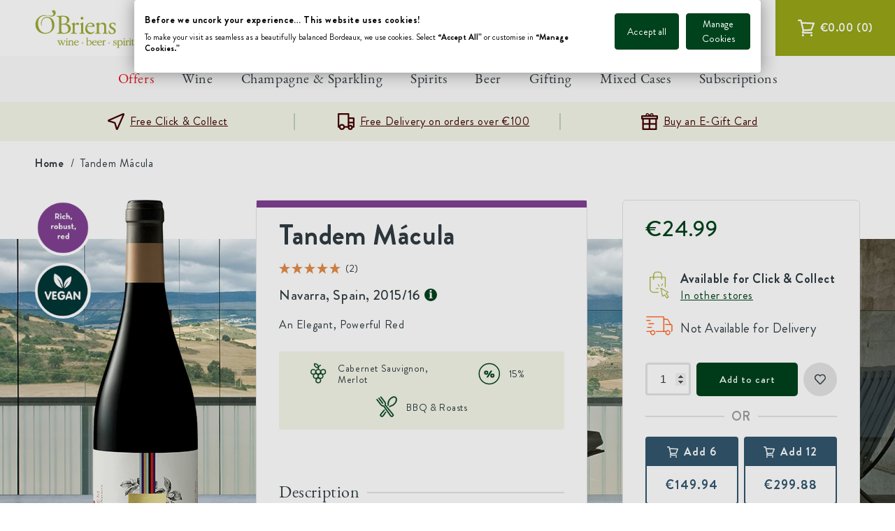

--- FILE ---
content_type: text/html; charset=utf-8
request_url: https://www.obrienswine.ie/products/tandem-macula
body_size: 80398
content:
<!doctype html>
<html class="no-js" lang="en-GB">
  <head>
    <meta charset="utf-8">
    <meta http-equiv="X-UA-Compatible" content="IE=edge">
    <meta name="viewport" content="width=device-width,initial-scale=1">
    <meta name="theme-color" content="">
    <meta name="google-site-verification" content="fr2ysgQX55-BXs_UIplqEmuHOerQEsyoRYGp1vZZS4U">
    <link rel="canonical" href="https://www.obrienswine.ie/products/tandem-macula">
    <link rel="preconnect" href="https://cdn.shopify.com" crossorigin>
    <link rel="preconnect" href="//widget.reviews.co.uk" crossorigin>
    <link rel="preconnect" href="//ajax.googleapis.com" crossorigin><link rel="icon" type="image/png" href="//www.obrienswine.ie/cdn/shop/files/android-chrome-512x512.png?crop=center&height=32&v=1738542973&width=32"><title>
      Tandem Mácula
 &ndash; O&#39;Briens Wine</title>

    
      <meta name="description" content="Resting by the Camino de Santiago, José Fraile`s modern winery crowns Navarra&#39;s reputation. Under the baton of winemaker, Alicia Eyaralar the Cabernet Sauvignon and Merlot have aged gracefully for 36 months (the final 12 being in French oak). The result here is a deep and powerful red that is truly elegant.">
    

    

<meta property="og:site_name" content="O&#39;Briens Wine">
<meta property="og:url" content="https://www.obrienswine.ie/products/tandem-macula">
<meta property="og:title" content="Tandem Mácula">
<meta property="og:type" content="product">
<meta property="og:description" content="Resting by the Camino de Santiago, José Fraile`s modern winery crowns Navarra&#39;s reputation. Under the baton of winemaker, Alicia Eyaralar the Cabernet Sauvignon and Merlot have aged gracefully for 36 months (the final 12 being in French oak). The result here is a deep and powerful red that is truly elegant."><meta property="og:image" content="http://www.obrienswine.ie/cdn/shop/files/wine-tandem-macula-51229415702862.png?v=1768351297">
  <meta property="og:image:secure_url" content="https://www.obrienswine.ie/cdn/shop/files/wine-tandem-macula-51229415702862.png?v=1768351297">
  <meta property="og:image:width" content="211">
  <meta property="og:image:height" content="800"><meta property="og:price:amount" content="24.99">
  <meta property="og:price:currency" content="EUR"><meta name="twitter:card" content="summary_large_image">
<meta name="twitter:title" content="Tandem Mácula">
<meta name="twitter:description" content="Resting by the Camino de Santiago, José Fraile`s modern winery crowns Navarra&#39;s reputation. Under the baton of winemaker, Alicia Eyaralar the Cabernet Sauvignon and Merlot have aged gracefully for 36 months (the final 12 being in French oak). The result here is a deep and powerful red that is truly elegant.">

    

    
      <meta name='facebook-domain-verification' content='nb3kzdh1ytbmqdu2urzh35uhyshobx'>
    

    <script src="//www.obrienswine.ie/cdn/shop/t/590/assets/stmt-global.js?v=150454867299262475561765455121" defer="defer"></script>

    <script>window.performance && window.performance.mark && window.performance.mark('shopify.content_for_header.start');</script><meta name="google-site-verification" content="g5_qPoy5zoXFVCaeJE_Iur5ZqZmVy1WrXa-kQYXZXt0">
<meta name="facebook-domain-verification" content="5l8x7apg677qdi5uuvbmpq1crtgbs8">
<meta id="shopify-digital-wallet" name="shopify-digital-wallet" content="/10109812814/digital_wallets/dialog">
<meta name="shopify-checkout-api-token" content="f1223e933761a49574831bb655bc9848">
<meta id="in-context-paypal-metadata" data-shop-id="10109812814" data-venmo-supported="false" data-environment="production" data-locale="en_GB" data-paypal-v4="true" data-currency="EUR">
<link rel="alternate" type="application/json+oembed" href="https://www.obrienswine.ie/products/tandem-macula.oembed">
<script async="async" src="/checkouts/internal/preloads.js?locale=en-IE"></script>
<script id="apple-pay-shop-capabilities" type="application/json">{"shopId":10109812814,"countryCode":"IE","currencyCode":"EUR","merchantCapabilities":["supports3DS"],"merchantId":"gid:\/\/shopify\/Shop\/10109812814","merchantName":"O'Briens Wine","requiredBillingContactFields":["postalAddress","email","phone"],"requiredShippingContactFields":["postalAddress","email","phone"],"shippingType":"shipping","supportedNetworks":["visa","maestro","masterCard","amex"],"total":{"type":"pending","label":"O'Briens Wine","amount":"1.00"},"shopifyPaymentsEnabled":true,"supportsSubscriptions":true}</script>
<script id="shopify-features" type="application/json">{"accessToken":"f1223e933761a49574831bb655bc9848","betas":["rich-media-storefront-analytics"],"domain":"www.obrienswine.ie","predictiveSearch":true,"shopId":10109812814,"locale":"en"}</script>
<script>var Shopify = Shopify || {};
Shopify.shop = "obrienswine.myshopify.com";
Shopify.locale = "en-GB";
Shopify.currency = {"active":"EUR","rate":"1.0"};
Shopify.country = "IE";
Shopify.theme = {"name":"[GitHub] Live Theme 🚨 Do Not Unpublish [28.02.23]","id":123849769038,"schema_name":"Dawn","schema_version":"🔒6.0.2","theme_store_id":null,"role":"main"};
Shopify.theme.handle = "null";
Shopify.theme.style = {"id":null,"handle":null};
Shopify.cdnHost = "www.obrienswine.ie/cdn";
Shopify.routes = Shopify.routes || {};
Shopify.routes.root = "/";</script>
<script type="module">!function(o){(o.Shopify=o.Shopify||{}).modules=!0}(window);</script>
<script>!function(o){function n(){var o=[];function n(){o.push(Array.prototype.slice.apply(arguments))}return n.q=o,n}var t=o.Shopify=o.Shopify||{};t.loadFeatures=n(),t.autoloadFeatures=n()}(window);</script>
<script id="shop-js-analytics" type="application/json">{"pageType":"product"}</script>
<script defer="defer" async type="module" src="//www.obrienswine.ie/cdn/shopifycloud/shop-js/modules/v2/client.init-shop-cart-sync_BT-GjEfc.en.esm.js"></script>
<script defer="defer" async type="module" src="//www.obrienswine.ie/cdn/shopifycloud/shop-js/modules/v2/chunk.common_D58fp_Oc.esm.js"></script>
<script defer="defer" async type="module" src="//www.obrienswine.ie/cdn/shopifycloud/shop-js/modules/v2/chunk.modal_xMitdFEc.esm.js"></script>
<script type="module">
  await import("//www.obrienswine.ie/cdn/shopifycloud/shop-js/modules/v2/client.init-shop-cart-sync_BT-GjEfc.en.esm.js");
await import("//www.obrienswine.ie/cdn/shopifycloud/shop-js/modules/v2/chunk.common_D58fp_Oc.esm.js");
await import("//www.obrienswine.ie/cdn/shopifycloud/shop-js/modules/v2/chunk.modal_xMitdFEc.esm.js");

  window.Shopify.SignInWithShop?.initShopCartSync?.({"fedCMEnabled":true,"windoidEnabled":true});

</script>
<script>(function() {
  var isLoaded = false;
  function asyncLoad() {
    if (isLoaded) return;
    isLoaded = true;
    var urls = ["\/\/swymprod.azureedge.net\/code\/swym_fb_pixel.js?shop=obrienswine.myshopify.com","https:\/\/static.rechargecdn.com\/assets\/js\/widget.min.js?shop=obrienswine.myshopify.com","https:\/\/d26ky332zktp97.cloudfront.net\/shops\/HsSHkRutzyGN7hFZA\/colibrius-m.js?shop=obrienswine.myshopify.com","https:\/\/cdn.giftship.app\/build\/storefront\/giftship.js?shop=obrienswine.myshopify.com"];
    for (var i = 0; i < urls.length; i++) {
      var s = document.createElement('script');
      s.type = 'text/javascript';
      s.async = true;
      s.src = urls[i];
      var x = document.getElementsByTagName('script')[0];
      x.parentNode.insertBefore(s, x);
    }
  };
  if(window.attachEvent) {
    window.attachEvent('onload', asyncLoad);
  } else {
    window.addEventListener('load', asyncLoad, false);
  }
})();</script>
<script id="__st">var __st={"a":10109812814,"offset":0,"reqid":"f7a5dfdd-a104-492d-b7e3-70fad61aa565-1769081242","pageurl":"www.obrienswine.ie\/products\/tandem-macula","u":"5c75c385d92c","p":"product","rtyp":"product","rid":4951911825486};</script>
<script>window.ShopifyPaypalV4VisibilityTracking = true;</script>
<script id="captcha-bootstrap">!function(){'use strict';const t='contact',e='account',n='new_comment',o=[[t,t],['blogs',n],['comments',n],[t,'customer']],c=[[e,'customer_login'],[e,'guest_login'],[e,'recover_customer_password'],[e,'create_customer']],r=t=>t.map((([t,e])=>`form[action*='/${t}']:not([data-nocaptcha='true']) input[name='form_type'][value='${e}']`)).join(','),a=t=>()=>t?[...document.querySelectorAll(t)].map((t=>t.form)):[];function s(){const t=[...o],e=r(t);return a(e)}const i='password',u='form_key',d=['recaptcha-v3-token','g-recaptcha-response','h-captcha-response',i],f=()=>{try{return window.sessionStorage}catch{return}},m='__shopify_v',_=t=>t.elements[u];function p(t,e,n=!1){try{const o=window.sessionStorage,c=JSON.parse(o.getItem(e)),{data:r}=function(t){const{data:e,action:n}=t;return t[m]||n?{data:e,action:n}:{data:t,action:n}}(c);for(const[e,n]of Object.entries(r))t.elements[e]&&(t.elements[e].value=n);n&&o.removeItem(e)}catch(o){console.error('form repopulation failed',{error:o})}}const l='form_type',E='cptcha';function T(t){t.dataset[E]=!0}const w=window,h=w.document,L='Shopify',v='ce_forms',y='captcha';let A=!1;((t,e)=>{const n=(g='f06e6c50-85a8-45c8-87d0-21a2b65856fe',I='https://cdn.shopify.com/shopifycloud/storefront-forms-hcaptcha/ce_storefront_forms_captcha_hcaptcha.v1.5.2.iife.js',D={infoText:'Protected by hCaptcha',privacyText:'Privacy',termsText:'Terms'},(t,e,n)=>{const o=w[L][v],c=o.bindForm;if(c)return c(t,g,e,D).then(n);var r;o.q.push([[t,g,e,D],n]),r=I,A||(h.body.append(Object.assign(h.createElement('script'),{id:'captcha-provider',async:!0,src:r})),A=!0)});var g,I,D;w[L]=w[L]||{},w[L][v]=w[L][v]||{},w[L][v].q=[],w[L][y]=w[L][y]||{},w[L][y].protect=function(t,e){n(t,void 0,e),T(t)},Object.freeze(w[L][y]),function(t,e,n,w,h,L){const[v,y,A,g]=function(t,e,n){const i=e?o:[],u=t?c:[],d=[...i,...u],f=r(d),m=r(i),_=r(d.filter((([t,e])=>n.includes(e))));return[a(f),a(m),a(_),s()]}(w,h,L),I=t=>{const e=t.target;return e instanceof HTMLFormElement?e:e&&e.form},D=t=>v().includes(t);t.addEventListener('submit',(t=>{const e=I(t);if(!e)return;const n=D(e)&&!e.dataset.hcaptchaBound&&!e.dataset.recaptchaBound,o=_(e),c=g().includes(e)&&(!o||!o.value);(n||c)&&t.preventDefault(),c&&!n&&(function(t){try{if(!f())return;!function(t){const e=f();if(!e)return;const n=_(t);if(!n)return;const o=n.value;o&&e.removeItem(o)}(t);const e=Array.from(Array(32),(()=>Math.random().toString(36)[2])).join('');!function(t,e){_(t)||t.append(Object.assign(document.createElement('input'),{type:'hidden',name:u})),t.elements[u].value=e}(t,e),function(t,e){const n=f();if(!n)return;const o=[...t.querySelectorAll(`input[type='${i}']`)].map((({name:t})=>t)),c=[...d,...o],r={};for(const[a,s]of new FormData(t).entries())c.includes(a)||(r[a]=s);n.setItem(e,JSON.stringify({[m]:1,action:t.action,data:r}))}(t,e)}catch(e){console.error('failed to persist form',e)}}(e),e.submit())}));const S=(t,e)=>{t&&!t.dataset[E]&&(n(t,e.some((e=>e===t))),T(t))};for(const o of['focusin','change'])t.addEventListener(o,(t=>{const e=I(t);D(e)&&S(e,y())}));const B=e.get('form_key'),M=e.get(l),P=B&&M;t.addEventListener('DOMContentLoaded',(()=>{const t=y();if(P)for(const e of t)e.elements[l].value===M&&p(e,B);[...new Set([...A(),...v().filter((t=>'true'===t.dataset.shopifyCaptcha))])].forEach((e=>S(e,t)))}))}(h,new URLSearchParams(w.location.search),n,t,e,['guest_login'])})(!0,!0)}();</script>
<script integrity="sha256-4kQ18oKyAcykRKYeNunJcIwy7WH5gtpwJnB7kiuLZ1E=" data-source-attribution="shopify.loadfeatures" defer="defer" src="//www.obrienswine.ie/cdn/shopifycloud/storefront/assets/storefront/load_feature-a0a9edcb.js" crossorigin="anonymous"></script>
<script data-source-attribution="shopify.dynamic_checkout.dynamic.init">var Shopify=Shopify||{};Shopify.PaymentButton=Shopify.PaymentButton||{isStorefrontPortableWallets:!0,init:function(){window.Shopify.PaymentButton.init=function(){};var t=document.createElement("script");t.src="https://www.obrienswine.ie/cdn/shopifycloud/portable-wallets/latest/portable-wallets.en.js",t.type="module",document.head.appendChild(t)}};
</script>
<script data-source-attribution="shopify.dynamic_checkout.buyer_consent">
  function portableWalletsHideBuyerConsent(e){var t=document.getElementById("shopify-buyer-consent"),n=document.getElementById("shopify-subscription-policy-button");t&&n&&(t.classList.add("hidden"),t.setAttribute("aria-hidden","true"),n.removeEventListener("click",e))}function portableWalletsShowBuyerConsent(e){var t=document.getElementById("shopify-buyer-consent"),n=document.getElementById("shopify-subscription-policy-button");t&&n&&(t.classList.remove("hidden"),t.removeAttribute("aria-hidden"),n.addEventListener("click",e))}window.Shopify?.PaymentButton&&(window.Shopify.PaymentButton.hideBuyerConsent=portableWalletsHideBuyerConsent,window.Shopify.PaymentButton.showBuyerConsent=portableWalletsShowBuyerConsent);
</script>
<script data-source-attribution="shopify.dynamic_checkout.cart.bootstrap">document.addEventListener("DOMContentLoaded",(function(){function t(){return document.querySelector("shopify-accelerated-checkout-cart, shopify-accelerated-checkout")}if(t())Shopify.PaymentButton.init();else{new MutationObserver((function(e,n){t()&&(Shopify.PaymentButton.init(),n.disconnect())})).observe(document.body,{childList:!0,subtree:!0})}}));
</script>
<link id="shopify-accelerated-checkout-styles" rel="stylesheet" media="screen" href="https://www.obrienswine.ie/cdn/shopifycloud/portable-wallets/latest/accelerated-checkout-backwards-compat.css" crossorigin="anonymous">
<style id="shopify-accelerated-checkout-cart">
        #shopify-buyer-consent {
  margin-top: 1em;
  display: inline-block;
  width: 100%;
}

#shopify-buyer-consent.hidden {
  display: none;
}

#shopify-subscription-policy-button {
  background: none;
  border: none;
  padding: 0;
  text-decoration: underline;
  font-size: inherit;
  cursor: pointer;
}

#shopify-subscription-policy-button::before {
  box-shadow: none;
}

      </style>

<script>window.performance && window.performance.mark && window.performance.mark('shopify.content_for_header.end');</script>

    <link
  rel="preload"
  as="font"
  href="//www.obrienswine.ie/cdn/shop/t/590/assets/stmt-brandongrotesque-regular.woff2?v=145939513769771818301677597345"
  type="font/woff2"
  crossorigin
>
<link
  rel="preload"
  as="font"
  href="//www.obrienswine.ie/cdn/shop/t/590/assets/stmt-brandongrotesque-medium.woff2?v=133526094567877009601677597346"
  type="font/woff2"
  crossorigin
>
<link
  rel="preload"
  as="font"
  href="//www.obrienswine.ie/cdn/shop/t/590/assets/stmt-brandongrotesque-bold.woff2?v=40742632356005947471677597341"
  type="font/woff2"
  crossorigin
>
<link
  rel="preload"
  as="font"
  href="//www.obrienswine.ie/cdn/shop/t/590/assets/stmt-ebgaramond-regular-webfont.woff2?v=2572277866715000821677597346"
  type="font/woff2"
  crossorigin
>
<link
  rel="preload"
  as="font"
  href="//www.obrienswine.ie/cdn/shop/t/590/assets/stmt-ebgaramond-semibold-webfont.woff2?v=174353701948711341621677597346"
  type="font/woff2"
  crossorigin
>
<link
  rel="preload"
  as="font"
  href="//www.obrienswine.ie/cdn/shop/t/590/assets/stmt-ebgaramond-bold-webfont.woff2?v=75661733500201156781677597341"
  type="font/woff2"
  crossorigin
>

<style data-shopify>
  @font-face {
    font-family: 'Brandon Grotesque';
    src: url(//www.obrienswine.ie/cdn/shop/t/590/assets/stmt-brandongrotesque-regular.woff2?v=145939513769771818301677597345) format('woff2'),
        url(//www.obrienswine.ie/cdn/shop/t/590/assets/stmt-brandongrotesque-regular.woff?v=44152343171213324071677597348) format('woff');
    font-display: swap;
    font-weight: normal;
  }

  @font-face {
    font-family: 'Brandon Grotesque';
    src: url(//www.obrienswine.ie/cdn/shop/t/590/assets/stmt-brandongrotesque-medium.woff2?v=133526094567877009601677597346) format('woff2'),
        url(//www.obrienswine.ie/cdn/shop/t/590/assets/stmt-brandongrotesque-medium.woff?v=145001588502410799971677597347) format('woff');
    font-display: swap;
    font-weight: 500;
  }

  @font-face {
    font-family: 'Brandon Grotesque';
    src: url(//www.obrienswine.ie/cdn/shop/t/590/assets/stmt-brandongrotesque-bold.woff2?v=40742632356005947471677597341) format('woff2'),
        url(//www.obrienswine.ie/cdn/shop/t/590/assets/stmt-brandongrotesque-bold.woff?v=103107431960939513391677597347) format('woff');
    font-display: swap;
    font-weight: 700;
  }

  @font-face {
    font-family: 'EB Garamond';
    src: url(//www.obrienswine.ie/cdn/shop/t/590/assets/stmt-ebgaramond-regular-webfont.woff2?v=2572277866715000821677597346) format('woff2'),
        url(//www.obrienswine.ie/cdn/shop/t/590/assets/stmt-ebgaramond-regular-webfont.woff?v=179511543581258460001677597346) format('woff');
    font-display: swap;
    font-weight: normal;
  }

  @font-face {
    font-family: 'EB Garamond';
    src: url(//www.obrienswine.ie/cdn/shop/t/590/assets/stmt-ebgaramond-semibold-webfont.woff2?v=174353701948711341621677597346) format('woff2'),
        url(//www.obrienswine.ie/cdn/shop/t/590/assets/stmt-ebgaramond-semibold-webfont.woff?v=106891683001377098641677597346) format('woff');
    font-display: swap;
    font-weight: 500;
  }

  @font-face {
    font-family: 'EB Garamond';
    src: url(//www.obrienswine.ie/cdn/shop/t/590/assets/stmt-ebgaramond-bold-webfont.woff2?v=75661733500201156781677597341) format('woff2'),
        url(//www.obrienswine.ie/cdn/shop/t/590/assets/stmt-ebgaramond-bold-webfont.woff?v=40890825586544689981677597341) format('woff');
    font-display: swap;
    font-weight: 700;
  }

  @font-face {
    font-family: 'Throw My Hands Up in the Air';
    src: url(//www.obrienswine.ie/cdn/shop/t/590/assets/stmt-throwmyhandsupintheair-webfont.woff2?v=42491644034861918981677597345) format('woff2'),
        url(//www.obrienswine.ie/cdn/shop/t/590/assets/stmt-throwmyhandsupintheair-webfont.woff?v=4965525996535698201677597342) format('woff');
    font-display: swap;
    font-weight: normal;
  }

  @font-face {
    font-family: 'Throw My Hands Up in the Air';
    src: url(//www.obrienswine.ie/cdn/shop/t/590/assets/stmt-throwmyhandsupintheairbold-webfont.woff2?v=13389023885991206981677597348) format('woff2'),
        url(//www.obrienswine.ie/cdn/shop/t/590/assets/stmt-throwmyhandsupintheairbold-webfont.woff?v=9381033730858194251677597342) format('woff');
    font-display: swap;
    font-weight: bold;
  }
</style>


    <style data-shopify>
      :root {
        --page-width-padding: 2.4rem;
        --page-header-offset: 15rem;

        --font-body-family: 'Brandon Grotesque', 'Trebuchet MS', sans-serif;
        --font-body-style: normal;
        --font-body-weight: normal;

        --font-heading-family: 'EB Garamond', sans-serif;
        --font-heading-style: normal;
        --font-heading-weight: normal;

        --font-featured-family: 'Throw My Hands Up in the Air', sans-serif;
        --font-heading-style: normal;
        --font-heading-weight: normal;

        --font-body-scale: 1;
        --font-heading-scale: 1;

        --color-button-primary: #00421C;
        --color-button-primary-accent: #FFFFFF;
        --color-button-light: #FFFFFF;
        --color-button-light-accent: #303C42;
        --color-button-dark: #303C42;
        --color-button-dark-accent: #FFFFFF;

        --color-base-text: #303C42;
        --color-text-featured: #00421C;
        --color-link: #97A617;
        --color-text-red: #E31B23;
        --color-background: #ffffff;
        --color-light-green: #F4F6E8;
        --color-medium-green: #97A617;
        --color-light-grey: #E3E3E3;
        --color-medium-grey: #9E9E9E;
        --color-dark-grey: #595959;
        --color-blue: #31566D;

        --media-padding: px;
        --media-border-opacity: 0.05;
        --media-border-width: 1px;
        --media-radius: 0px;
        --media-shadow-opacity: 0.0;
        --media-shadow-horizontal-offset: 0px;
        --media-shadow-vertical-offset: 4px;
        --media-shadow-blur-radius: 5px;
        --media-shadow-visible: 0;

        --page-width: 150rem;
        --page-width-margin: 0rem;

        --card-image-padding: 0.0rem;
        --card-corner-radius: 0.0rem;
        --card-text-alignment: left;
        --card-border-width: 0.0rem;
        --card-border-opacity: 0.1;
        --card-shadow-opacity: 0.0;
        --card-shadow-visible: 0;
        --card-shadow-horizontal-offset: 0.0rem;
        --card-shadow-vertical-offset: 0.4rem;
        --card-shadow-blur-radius: 0.5rem;

        --badge-corner-radius: 4.0rem;

        --popup-border-width: 1px;
        --popup-border-opacity: 0.1;
        --popup-corner-radius: 0px;
        --popup-shadow-opacity: 0.0;
        --popup-shadow-horizontal-offset: 0px;
        --popup-shadow-vertical-offset: 4px;
        --popup-shadow-blur-radius: 5px;

        --drawer-width: 400px;
        --app-height: 100%;
        --body-shadow: rgba(0,0,0,0);
        --drawer-border: #F4F6E8;
        --drawer-background: #FFFFFF;

        --spacing-sections-desktop: 0px;
        --spacing-sections-mobile: 0px;

        --carousel-horizontal-spacing: 2.0rem;
        --carousel-horizontal-spacing-mobile: 1.6rem;

        --grid-desktop-vertical-spacing: 20px;
        --grid-desktop-horizontal-spacing: 20px;
        --grid-mobile-vertical-spacing: 10px;
        --grid-mobile-horizontal-spacing: 10px;

        --text-boxes-border-opacity: 0.1;
        --text-boxes-border-width: 0px;
        --text-boxes-radius: 0px;
        --text-boxes-shadow-opacity: 0.0;
        --text-boxes-shadow-visible: 0;
        --text-boxes-shadow-horizontal-offset: 0px;
        --text-boxes-shadow-vertical-offset: 4px;
        --text-boxes-shadow-blur-radius: 5px;

        --buttons-radius: 4px;
        --buttons-radius-outset: 5px;
        --buttons-border-width: 1px;
        --buttons-border-opacity: 1.0;
        --buttons-shadow-opacity: 0.0;
        --buttons-shadow-visible: 0;
        --buttons-shadow-horizontal-offset: 0px;
        --buttons-shadow-vertical-offset: 4px;
        --buttons-shadow-blur-radius: 5px;
        --buttons-border-offset: 0.3px;

        --inputs-radius: 4px;
        --inputs-border-width: 1px;
        --inputs-border-opacity: 0.55;
        --inputs-shadow-opacity: 0.0;
        --inputs-shadow-horizontal-offset: 0px;
        --inputs-margin-offset: 0px;
        --inputs-shadow-vertical-offset: 4px;
        --inputs-shadow-blur-radius: 5px;
        --inputs-radius-outset: 5px;

        --variant-pills-radius: 40px;
        --variant-pills-border-width: 1px;
        --variant-pills-border-opacity: 0.55;
        --variant-pills-shadow-opacity: 0.0;
        --variant-pills-shadow-horizontal-offset: 0px;
        --variant-pills-shadow-vertical-offset: 4px;
        --variant-pills-shadow-blur-radius: 5px;

        --color-icon: var(--color-base-text);
        --duration-short: 100ms;
        --duration-default: 200ms;
        --duration-long: 500ms;
      }

      *,
      *::before,
      *::after {
        box-sizing: inherit;
      }

      html {
        box-sizing: border-box;
        font-size: calc(var(--font-body-scale) * 62.5%);
        height: 100%;
      }

      body {
        display: grid;
        grid-template-rows: auto auto 1fr auto;
        grid-template-columns: 100%;
        min-height: 100%;
        margin: 0;
        font-size: 1.5rem;
        letter-spacing: 0.06rem;
        line-height: calc(1 + 0.8 / var(--font-body-scale));
        font-family: var(--font-body-family);
        font-style: var(--font-body-style);
        font-weight: var(--font-body-weight);
      }

      @media screen and (min-width: 750px) {
        body {
          font-size: 1.6rem;
        }
      }

      @media screen and (min-width: 750px) {
        :root {
          --page-width-padding: 5rem;
        }
      }
    </style>

    <link href="//www.obrienswine.ie/cdn/shop/t/590/assets/stmt-base.css?v=137719452930203491321763568614" rel="stylesheet" type="text/css" media="all" />
    <link href="//www.obrienswine.ie/cdn/shop/t/590/assets/stmt-navigation.css?v=145895880214971184091677597342" rel="stylesheet" type="text/css" media="all" />
    <link href="//www.obrienswine.ie/cdn/shop/t/590/assets/custom.css?v=35549289819859339451718628092" rel="stylesheet" type="text/css" media="all" />

    <link rel="stylesheet" href="//www.obrienswine.ie/cdn/shop/t/590/assets/stmt-drawer.css?v=161901160503969737571677597341" media="print" onload="this.media='all'">
    <noscript><link href="//www.obrienswine.ie/cdn/shop/t/590/assets/stmt-drawer.css?v=161901160503969737571677597341" rel="stylesheet" type="text/css" media="all" /></noscript>
    <link rel="stylesheet" href="//www.obrienswine.ie/cdn/shop/t/590/assets/stmt-spinner.css?v=63539172427298621301677597347" media="print" onload="this.media='all'">
    <noscript><link href="//www.obrienswine.ie/cdn/shop/t/590/assets/stmt-spinner.css?v=63539172427298621301677597347" rel="stylesheet" type="text/css" media="all" /></noscript>
    <link rel="stylesheet" href="//www.obrienswine.ie/cdn/shop/t/590/assets/stmt-price.css?v=101942682716575809691760603939" media="print" onload="this.media='all'">
    <noscript><link href="//www.obrienswine.ie/cdn/shop/t/590/assets/stmt-price.css?v=101942682716575809691760603939" rel="stylesheet" type="text/css" media="all" /></noscript>

    <script>
      document.documentElement.className = document.documentElement.className.replace('no-js', 'js');
      if (Shopify.designMode) {
        document.documentElement.classList.add('shopify-design-mode');
      }
    </script>

    <!-- Algolia head --> 
    <script defer="defer" type="text/template" id="template_algolia_money_format">
      €{{amount}}

    </script>
    <script defer="defer" type="text/template" id="template_algolia_current_collection_id">
      {
    "currentCollectionID": 
}

    </script>
    <script defer="defer" type="text/template" id="template_algolia_autocomplete">
      <div class="
  aa-columns-container

  [[# with.articles ]] aa-with-articles [[/ with.articles ]]
  [[^ with.articles ]] aa-without-articles [[/ with.articles ]]

  [[# with.collections ]] aa-with-collections [[/ with.collections ]]
  [[^ with.collections ]] aa-without-collections [[/ with.collections ]]

  [[# with.footer ]] aa-with-footer [[/ with.footer ]]
  [[^ with.footer ]] aa-without-footer [[/ with.footer ]]

  [[# with.poweredBy ]] aa-with-powered-by [[/ with.poweredBy ]]
  [[^ with.poweredBy ]] aa-without-powered-by [[/ with.poweredBy ]]

  [[# with.products ]] aa-with-products [[/ with.products ]]
  [[^ with.products ]] aa-without-products [[/ with.products ]]

  [[# with.pages ]] aa-with-pages [[/ with.pages ]]
  [[^ with.pages ]] aa-without-pages [[/ with.pages ]]
">
  <div class="aa-dataset-products aa-right-column"></div>

  <div class="aa-left-column">
    <div class="aa-collections">
      <div class="aa-collections-header">
        Collections
      </div>
      <div class="aa-dataset-collections"></div>
    </div>

    <div class="aa-articles">
      <div class="aa-articles-header">
        Blog posts
      </div>
      <div class="aa-dataset-articles"></div>
    </div>

    <div class="aa-pages">
      <div class="aa-pages-header">
        Pages
      </div>
      <div class="aa-dataset-pages"></div>
    </div>

    <div class="aa-powered-by">
      <a
        class="aa-powered-by-logo"
        href="https://www.algolia.com/search-solutions/shopify/?utm_source=shopify&utm_medium=link&utm_campaign=autocomplete-[[ storeName ]]"
      ></a>
    </div>
  </div>
</div>

    </script>
    <script defer="defer" type="text/template" id="template_algolia_autocomplete.css">
      .algolia-autocomplete { box-sizing: border-box;

background: white; border: 1px solid #CCC; border-top: 2px solid [[ colors.main ]];

z-index: 10000 !important;

color: black;

text-align: left; left: 0!important; top: 100%!important; overflow: auto; max-height: 80vh; }

.aa-dropdown-menu .aa-highlight { color: black; font-weight: bold; }

.aa-dropdown-menu .aa-cursor { cursor: pointer; background: #f8f8f8; }

/* Resets */ .aa-dropdown-menu div, .aa-dropdown-menu p, .aa-dropdown-menu span, .aa-dropdown-menu a { box-sizing:
border-box;

margin: 0; padding: 0;

line-height: 1; font-size: initial; }

/* Links */ .aa-dropdown-menu a, .aa-dropdown-menu a:hover, .aa-dropdown-menu a:focus, .aa-dropdown-menu a:active {
font-weight: initial; font-style: initial; text-decoration: initial;

color: [[ colors.main ]]; }

.aa-dropdown-menu a:hover, .aa-dropdown-menu a:focus, .aa-dropdown-menu a:active { text-decoration: underline; }

/* Column layout */ .aa-dropdown-menu .aa-left-column { position: relative; padding: 24px 24px 0 24px; }

.aa-dropdown-menu-size-xs .aa-left-column, .aa-dropdown-menu-size-sm .aa-left-column { padding: 0 12px 32px; }

.aa-dropdown-menu .aa-with-powered-by .aa-left-column { padding-bottom: 48px; }

.aa-dropdown-menu-size-xs .aa-without-powered-by .aa-left-column, .aa-dropdown-menu-size-sm .aa-without-powered-by
.aa-left-column { padding-bottom: 0; }

.aa-dropdown-menu .aa-right-column { position: relative; padding: 24px; }

.aa-dropdown-menu-size-xs .aa-right-column, .aa-dropdown-menu-size-sm .aa-right-column { padding: 24px 12px 34px 12px; }

.aa-dropdown-menu-size-md .aa-without-footer .aa-right-column, .aa-dropdown-menu-size-lg .aa-without-footer
.aa-right-column { padding-bottom: 0; }

.aa-dropdown-menu-size-xs .aa-without-footer .aa-right-column, .aa-dropdown-menu-size-sm .aa-without-footer
.aa-right-column { padding-bottom: 0; margin-bottom: 8px; }

.aa-dropdown-menu-size-lg .aa-columns-container { direction: rtl; width: 100%; display: table; table-layout: fixed; }

.aa-dropdown-menu-size-lg .aa-left-column, .aa-dropdown-menu-size-lg .aa-right-column { display: table-cell; direction:
ltr; vertical-align: top; }

.aa-dropdown-menu-size-lg .aa-left-column { width: 30%; }

.aa-dropdown-menu-size-lg .aa-without-articles.aa-without-collections .aa-left-column { display: none; }

.aa-dropdown-menu-size-lg .aa-without-products .aa-left-column { width: 100%; }

.aa-dropdown-menu-size-lg .aa-right-column { width: 70%; border-left: 1px solid #ebebeb;

padding-bottom: 64px; }

.aa-dropdown-menu-size-lg .aa-without-articles.aa-without-collections .aa-right-column { width: 100%; border-left: none;
}

.aa-dropdown-menu-size-lg .aa-without-products .aa-right-column { display: none; }

/* Products group */ .aa-dropdown-menu .aa-dataset-products .aa-suggestions:after { content: ''; display: block; clear:
both; }

.aa-dropdown-menu .aa-without-products .aa-dataset-products { display: none; }

.aa-dropdown-menu .aa-products-empty { margin-bottom: 16px; }

.aa-dropdown-menu .aa-products-empty .aa-no-result { color: [[ colors.secondary ]]; }

.aa-dropdown-menu .aa-products-empty .aa-see-all { margin-top: 8px; }

/* Product */ .aa-dropdown-menu .aa-dataset-products .aa-suggestion { float: left;

width: 50%;

margin-bottom: 16px; margin-top: -4px; /* -$v_padding */ }

.aa-dropdown-menu-size-xs .aa-dataset-products .aa-suggestion, .aa-dropdown-menu-size-sm .aa-dataset-products
.aa-suggestion { width: 100%; }

.aa-dropdown-menu .aa-product { position: relative; min-height: 56px; /* $img_size + 2 * $v_padding */

padding: 4px 16px; /* $v_padding, $h_padding */ }

.aa-dropdown-menu .aa-product-picture { position: absolute;

width: 48px; /* $img_size */ height: 48px; /* $img_size */

top: 4px; /* $v_padding */ left: 16px; /* $h_padding */

background-position: center center; background-size: contain; background-repeat: no-repeat; display: block; }

.aa-dropdown-menu .aa-product-text { margin-left: 64px; /* $img_size + $h_padding */ }

.aa-dropdown-menu-size-xs .aa-product { padding: 4px; }

.aa-dropdown-menu-size-xs .aa-product-picture { display: none; }

.aa-dropdown-menu-size-xs .aa-product-text { margin: 0; }

.aa-dropdown-menu .aa-product-info { font-size: 0.85em; color: [[ colors.secondary ]]; }

.aa-dropdown-menu .aa-product-info .aa-highlight { font-size: 1em; }

.aa-dropdown-menu .aa-product-price { color: [[ colors.main ]]; }

.aa-dropdown-menu .aa-product-title, .aa-dropdown-menu .aa-product-info { width: 100%;

margin-top: -0.4em;

white-space: nowrap; overflow: hidden; text-overflow: ellipsis;

line-height: 1.5; }

/* Collections, Articles & Pages */ .aa-dropdown-menu .aa-without-collections .aa-collections { display: none; }

.aa-dropdown-menu .aa-without-articles .aa-articles { display: none; }

.aa-dropdown-menu .aa-without-pages .aa-pages { display: none; }

.aa-dropdown-menu .aa-collections, .aa-dropdown-menu .aa-articles, .aa-dropdown-menu .aa-pages { margin-bottom: 24px; }

.aa-dropdown-menu .aa-collections-empty .aa-no-result, .aa-dropdown-menu .aa-articles-empty .aa-no-result,
.aa-dropdown-menu .aa-pages-empty .aa-no-result { opacity: 0.7; }

.aa-dropdown-menu .aa-collections-header, .aa-dropdown-menu .aa-articles-header, .aa-dropdown-menu .aa-pages-header {
margin-bottom: 8px;

text-transform: uppercase; font-weight: bold; font-size: 0.8em;

color: [[ colors.secondary ]]; }

.aa-dropdown-menu .aa-collection, .aa-dropdown-menu .aa-article, .aa-dropdown-menu .aa-page { padding: 4px; }

/* Footer */ .aa-dropdown-menu .aa-footer { display: block; width: 100%; position: absolute; left: 0; bottom: 0;
padding: 0 40px; color: rgb(21, 142, 194);

}

.aa-dropdown-menu-size-sm .aa-footer { padding: 0 28px; margin-bottom: 24px; }

.aa-dropdown-menu-size-xs .aa-footer { padding: 0 16px; margin-bottom: 24px; }

.aa-dropdown-menu-size-lg .aa-footer { padding: 16px 48px; background-color: #f8f8f8; }

/* Powered By */

.aa-dropdown-menu .aa-without-powered-by .aa-powered-by { display: none; }

.aa-dropdown-menu .aa-powered-by { width: 100%;

position: absolute; left: 0; bottom: 16px;

text-align: center; font-size: 0.8em; color: [[ colors.secondary ]]; }

.aa-dropdown-menu .aa-powered-by-logo { display: inline-block;

width: 142px; height: 24px;

margin-bottom: -6px;

background-position: center center; background-size: contain; background-repeat: no-repeat; background-image:
url([data-uri]);
}

    </script>
    <script defer="defer" type="text/template" id="template_algolia_autocomplete_pages_empty">
      <div class="aa-pages-empty">
  <div class="aa-no-result">
    [[ translations.noPageFound ]]
  </div>
</div>

    </script>
    <script defer="defer" type="text/template" id="template_algolia_autocomplete_page">
      <div class="aa-page">
  <div class="aa-picture" style="background-image: url('[[# helpers.iconImage ]][[/ helpers.iconImage ]]')"></div>
  <div class="aa-text">
    <span class="aa-title">[[& _highlightResult.title.value ]]</span>
  </div>
</div>

    </script>
    <script defer="defer" type="text/template" id="template_algolia_autocomplete_collection">
      <div class="aa-collection">
  <div class="aa-picture" style="background-image: url('[[# helpers.iconImage ]][[/ helpers.iconImage ]]')"></div>
  <div class="aa-text">
    <span class="aa-title">[[& _highlightResult.title.value ]]</span>
  </div>
</div>

    </script>
    <script defer="defer" type="text/template" id="template_algolia_autocomplete_collections_empty">
      <div class="aa-collections-empty">
  <div class="aa-no-result">
    [[ translations.noCollectionFound ]]
  </div>
</div>

    </script>
    <script defer="defer" type="text/template" id="template_algolia_autocomplete_article">
      <div class="aa-article">
  <div class="aa-text">
    <span class="aa-title">[[& _highlightResult.title.value ]]</span>
  </div>
</div>

    </script>
    <script defer="defer" type="text/template" id="template_algolia_autocomplete_articles_empty">
      <div class="aa-articles-empty">
  <div class="aa-no-result">
    No article found
  </div>
</div>

    </script>
    <script defer="defer" type="text/template" id="template_algolia_autocomplete_product">
      <div
  data-algolia-index="[[ _index ]]"
  data-algolia-position="[[ _position ]]"
  data-algolia-queryid="[[ queryID ]]"
  data-algolia-objectid="[[ objectID ]]"
  class="aa-product"
>
  <div
    class="aa-product-picture"
    style="background-image: url('[[# helpers.thumbImage ]][[/ helpers.thumbImage ]]')"
  ></div>
  <div class="aa-product-text">
    <p class="aa-product-title">[[# helpers.fullHTMLTitle ]][[/ helpers.fullHTMLTitle ]]</p>
    <p class="aa-product-info">[[# product_type ]] [[& _highlightResult.product_type.value ]] [[/ product_type ]]</p>
    <p class="aa-product-price">[[# helpers.autocompletePrice ]][[/ helpers.autocompletePrice ]]</p>
  </div>
</div>

    </script>
    <script defer="defer" type="text/template" id="template_algolia_autocomplete_products_empty">
      <div class="aa-products-empty">
  <p class="aa-no-result">
    [[# helpers.no_result_for ]] "[[ query ]]" [[/ helpers.no_result_for]]
  </p>

  <p class="aa-see-all">
    <a href="/search?q=">
      [[ translations.allProducts ]]
    </a>
  </p>
</div>

    </script>
    <script defer="defer" type="text/template" id="template_algolia_autocomplete_footer">
      <div class="aa-footer">
    <a class="aa-footer-link" href="/search?q=[[ query ]]">
    [[ translations.allProducts ]]
    [[ translations.matching ]]
    <span class="aa-query">
      "[[ query ]]"
    </span>
    (<span class="aa-nbhits">[[# helpers.formatNumber ]][[ nbHits ]][[/ helpers.formatNumber ]]</span>)
  </a>
</div>

    </script>
    <script defer="defer" type="text/template" id="template_algolia_instant_search">
      <div class="ais-page">
  <div class="ais-facets">
    <div class="ais-clear-refinements-container"></div>
    <div class="ais-current-refined-values-container"></div>

    <div class="ais-facets__close js-close-facets">
      <svg id="close" xmlns="http://www.w3.org/2000/svg" xmlns:xlink="http://www.w3.org/1999/xlink" width="12" height="12" viewBox="0 0 12 12">
  <path id="Path_815" data-name="Path 815" d="M11.779,10.693,7.061,6l4.7-4.719A.75.75,0,0,0,10.693.221L6,4.939,1.279.244A.75.75,0,1,0,.222,1.307L4.94,6l-4.7,4.719a.75.75,0,0,0,1.064,1.058L6,7.06l4.719,4.7a.75.75,0,1,0,1.057-1.063" transform="translate(0 0)" fill="#303c42"/>
</svg>

      Close
    </div>

    [[# facets ]]
      <div class="ais-facet-[[ type ]] ais-facet-[[ escapedName ]]">
        <div class="ais-range-slider--header ais-facet--header ais-header">[[ title ]]</div>
        <div class="ais-facet-[[ escapedName ]]-container"></div>
      </div>
    [[/ facets ]]
  </div>
  <div class="ais-block">
    <div class="ais-input">
      <div class="ais-input--label">
        [[ translations.search ]]
      </div>
      <div class="ais-search-box-container"></div>
      <div class="ais-input-button">
        <div class="ais-clear-input-icon"></div>
        <a title="Search by Algolia - Click to know more" href="https://www.algolia.com/search-solutions/shopify/?utm_source=shopify&utm_medium=link&utm_campaign=instantsearch-[[ storeName ]]">
          <div class="ais-algolia-icon"></div>
        </a>
      </div>
    </div>
    <div class="ais-search-header">
      <div class="ais-stats-container"></div>
      <div class="ais-change-display">
        <span class="ais-change-display-block ais-change-display-selected"><i class="fa fa-th-large"></i></span>
        <span class="ais-change-display-list"><i class="fa fa-th-list"></i></span>
      </div>
      <div class="ais-sort">
        [[# multipleSortOrders ]]
        <span class="ais-sort-orders-container"></span>
        [[/ multipleSortOrders ]]

        [[^ multipleSortOrders ]]
        [[ translations.sortBy ]] [[ translations.relevance ]]
        [[/ multipleSortOrders ]]
      </div>
      <div class="ais-facets-button">
        Refine
      </div>
    </div>
    <div class="ais-hits-container ais-results-as-block"></div>
  </div>
  <div class="ais-pagination-container"></div>
</div>

    </script>
    <script defer="defer" type="text/template" id="template_algolia_instant_search.css">
      .ais-page { width: 100%; }

.ais-page .aa-highlight { color: black; font-weight: bold; }

.ais-page ol, .ais-page ul { list-style: none; padding-inline-start: 0; }

.ais-InfiniteHits-list { display: grid; grid-template-columns: repeat(2, minmax(0, 1fr)); flex-wrap: wrap; margin: 0; padding: 0; list-style: none; column-gap:
var(--grid-mobile-horizontal-spacing); row-gap: var(--grid-mobile-vertical-spacing); padding-top: 2rem; }

@media screen and (min-width: 990px) { .ais-InfiniteHits-list { grid-template-columns: repeat(3, minmax(0, 1fr)); column-gap: var(--grid-desktop-horizontal-spacing);
row-gap: var(--grid-desktop-vertical-spacing); } }

li.ais-InfiniteHits-item:has( .collection-tile-image ) {
    grid-column: span 2;
}

@media screen and (min-width: 1200px) {
li.ais-InfiniteHits-item:has( .collection-tile-image ) {
    grid-column: span 1;
} }

li.ais-InfiniteHits-item:has( .collection-tile-image ) div {
    display: block;
    height: 100%;
    width: 100%;
}

.collection-tile-image img {

    width: 100%;
    object-fit: cover;
    height: 100%;

}

/* Links */ .ais-page .ais-link, .ais-page a:not(.button), .ais-page a:not(.button):hover, .ais-page
a:focus:not(.button), .ais-page a:not(.button):active { font-weight: initial; font-style: initial; text-decoration:
initial; color: var(--color-base-text); cursor: pointer; }

.ais-page a:not(.button):hover, .ais-page a:focus:not(.button), .ais-page a:not(.button):active, .ais-page
.ais-link:hover { text-decoration: underline; }

.ais-page .card__heading a { font-size: 2.2rem; }

/* Columns */ .ais-page .ais-facets { width: 25%; float: left; padding-right: 8px; position: relative; }

.ais-page .ais-facets__close { display: none; }

@media screen and (max-width: 800px) { .ais-page .ais-facets { display: block!important; position: fixed; top: 0; left:
-100%; z-index: 5000; background-color: var(--drawer-background); display: flex; flex-direction: column; height: 100vh;
height: var(--app-height); width: var(--drawer-width); max-width: 100%; visibility: hidden; transition: all 0.3s
ease-in-out; overflow: auto; padding: 1.6rem; }

.ais-page .ais-facets.ais-facets__shown { visibility: visible; left: 0; }

.ais-page .ais-facets__close { display: flex; flex-direction: column; align-items: center; position: absolute; top:
3.5rem; right: 2rem; cursor: pointer; } }

.ais-page .ais-block { width: 75%; float: right; }

.ais-results-size-xs .ais-page .ais-facets, .ais-results-size-xs .ais-page .ais-block, .ais-results-size-sm .ais-page
.ais-facets, .ais-results-size-sm .ais-page .ais-block { width: 100%; }

.ais-page .ais-Pagination-list { clear: both; }

/* Refine button */ .ais-page .ais-facets-button { display: none;

margin: 16px 0; padding: 8px;

border: 1px solid #e0e0e0; text-align: center;

cursor: pointer; }

.ais-results-size-xs .ais-page .ais-facets-button, .ais-results-size-sm .ais-page .ais-facets-button { display: block; }

.ais-results-size-xs .ais-page .ais-facets, .ais-results-size-sm .ais-page .ais-facets { display: none; }

.ais-results-size-xs .ais-page .ais-facets__shown, .ais-results-size-sm .ais-page .ais-facets__shown { display: block; }

/* Facets */ .ais-page .ais-Panel--noRefinement { display: block; }

.ais-page .ais-current-refined-values--header.ais-facet--header { font-size: 1.6rem; margin-bottom: 0; }

.ais-page .ais-current-refined-values-container { border-top: solid 1px var(--color-light-grey); border-bottom: solid
1px var(--color-light-grey); margin-bottom: 3.2rem; padding: 2.2rem 0; display: flex; align-items: center; }

.ais-page .ais-current-refined-values.ais-facet { margin: 0; display: none; }

.ais-page .ais-ClearRefinements-button--disabled { display: none; }

.ais-page .ais-facet { margin-bottom: 3.2rem; }

.ais-page .ais-facet.ais-RangeSlider { margin-bottom: 6.4rem; }

.ais-page .ais-facet a, .ais-page .ais-facet a:hover, .ais-page .ais-facet a:focus, .ais-page .ais-facet a:active {
color: #666; }

.ais-page .ais-facet--header { font-size: 1.3rem; text-transform: uppercase; margin-bottom: 1.2rem; font-weight: bold;
line-height: 1.5; }

.ais-page .ais-facet--body { padding: 8px; }

.ais-page .ais-facet--item { position: relative; width: 100%; cursor: pointer; margin-bottom: 1rem; font-size: 1.6rem;
line-height: 1.5; }

.ais-page .ais-facet--label { display: inline-block; margin-top: -0.15em; margin-bottom: -0.15em;

width: 100%;

white-space: nowrap; overflow: hidden; text-overflow: ellipsis;

cursor: pointer;

line-height: 1.3; }

.ais-page .ais-facet--count { [[#distinct]] display: none; [[/distinct]]

position: absolute;

top: 6px; right: 0px;

color: [[ colors.secondary ]]; }

.ais-page .ais-RefinementList-item--selected { font-weight: bold; }

.ais-page .ais-RefinementList-item--selected, .ais-page .ais-facet--item:hover { margin-left: -8px; padding-left: 4px;
padding-right: 42px;

border-left: 4px solid [[ colors.main ]]; }

.ais-page .ais-RefinementList-item--selected .ais-facet--count, .ais-page .ais-facet--item:hover .ais-facet--count {
right: -8px; }

.ais-page .ais-CurrentRefinements { position: relative; }

.ais-page .ais-CurrentRefinements--header { padding-right: 72px; }

.ais-page .ais-clear-refinements-container { position: absolute; right: 1.2rem; top: 11rem; }

@media screen and (min-width: 800px) { .ais-page .ais-clear-refinements-container { right: 0; top: 2.7rem; } }

.ais-page .ais-ClearRefinements-button { border: 0; background: 0; text-decoration: underline; }

.ais-page .ais-CurrentRefinements-label { display: table;

width: 100%; margin: 4px 0;

border: 1px solid #e0e0e0;

cursor: pointer; }

.ais-page .ais-CurrentRefinements-label:before { content: '\2a2f'; display: table-cell; vertical-align: middle;

width: 0; padding: 4px 6px;

background: #e0e0e0; }

.ais-page .ais-CurrentRefinements-label div { display: inline; }

.ais-page .ais-CurrentRefinements-label > div { display: table-cell; vertical-align: middle;

margin-top: -0.15em; margin-bottom: -0.15em; padding: 4px 6px;

background: #f4f4f4;

width: 100%; max-width: 1px;

white-space: nowrap; overflow: hidden; text-overflow: ellipsis;

line-height: 1.3; }

.ais-page .ais-CurrentRefinements-label:hover { text-decoration: none; }

.ais-page .ais-CurrentRefinements-label:hover > div { text-decoration: line-through; }

.ais-page .ais-CurrentRefinements-label { font-weight: bold; }

.ais-RangeSlider div:empty { display:block!important; }

.ais-RangeSlider .rheostat-tooltip { display: none; background: transparent; position: absolute; font-size: 0.8em;
transform: translate(-50%, -100%); left: 50%; line-height: 1.5em; text-align: center; }

.ais-page .ais-current-refined-values--link { display: table; width: 100%; margin: 4px 0; border: 1px solid #e0e0e0;
cursor: pointer; }

.ais-page .ais-current-refined-values--link:hover { text-decoration: none; }

.ais-page .ais-current-refined-values--link:before { content: '\2a2f'; display: table-cell; vertical-align: middle;
width: 0; padding: 4px 6px; background: #e0e0e0; }

.ais-page .ais-current-refined-values--link div { display: inline; }

.ais-page .ais-current-refined-values--link > div { display: table-cell; vertical-align: middle; margin-top: -0.15em;
margin-bottom: -0.15em; padding: 4px 6px; background: #f4f4f4; width: 100%; max-width: 1px; white-space: nowrap;
overflow: hidden; text-overflow: ellipsis; line-height: 1.3; }

.ais-page .ais-current-refined-values--link:hover > div { text-decoration: line-through; }

.ais-page .ais-current-refined-values--label { font-weight: bold; }

.ais-RangeSlider .rheostat-handle:hover .rheostat-tooltip { display: block; }

.ais-RangeSlider .rheostat-handle { background: #fff; border-radius: 50%; cursor: grab; height: 20px; outline: none;
transform: translate(-50%, calc(-50% + -3px)); border: 1px solid #ccc; width: 20px; z-index: 1; }

.ais-RangeSlider .rheostat-value { padding-top: 15px; font-size: 0.8em; transform: translateX(-50%); position: absolute;
}

.ais-RangeSlider .rheostat-horizontal { cursor: pointer; margin: 16px 16px 24px; }

.ais-RangeSlider .rheostat-background { background-color: rgba(65, 66, 71, 0.08); border: 1px solid #ddd; height: 6px; }

.ais-RangeSlider .rheostat-progress { background-color: [[ colors.main ]]; cursor: pointer; height: 4px; top: 1px;
position: absolute; }

.ais-RangeSlider .rheostat-marker-horizontal { background: #ddd; width: 1px; height: 5px; pointer-events: none; }

.ais-RangeSlider .rheostat-marker-large { background: #ddd; width: 2px; height: 12px; }

/* Search box */

.ais-page .ais-input { display: none; width: 100%;

border: 2px solid [[ colors.main ]]; }

.ais-page .ais-input--label { display: table-cell; vertical-align: middle;

width: 0;

padding: 8px; padding-right: 24px;

white-space: nowrap; color: white; background: [[ colors.main ]]; }

.ais-results-size-xs .ais-page .ais-input--label { display: none; }

.ais-page .ais-search-box-container { display: table-cell; width: 100%; vertical-align: middle; }

.ais-page .ais-SearchBox-input { width: 100%; padding: 8px 16px 8px 4px;

border: none; }

.ais-page .ais-SearchBox-input::-ms-clear { display: none; width: 0; height: 0; }

.ais-page .ais-SearchBox-input, .ais-page .ais-SearchBox-input:focus { outline: 0; box-shadow: none;

height: 32px; padding: 0 8px; }

.ais-page .ais-input-button { display: table-cell; vertical-align: middle;

width: 0; padding: 4px 8px; }

.ais-page .ais-clear-input-icon, .ais-page .ais-algolia-icon { background-size: contain; background-position: center
center; background-repeat: no-repeat;

cursor: pointer; }

.ais-page .ais-clear-input-icon { display: none;

width: 16px; height: 16px;

background-image:
url('[data-uri]');
}

.ais-page .ais-algolia-icon { width: 24px; height: 24px;

background-image:
url([data-uri]);
}

/* Search header */ .ais-page .ais-search-header { padding: 1rem 0; border-top: solid 1px var(--color-light-grey);
border-bottom: solid 1px var(--color-light-grey); display: flex; align-items: center; justify-content: space-between; }

@media screen and (max-width: 799px) { .ais-page .ais-search-header { flex-wrap: wrap; }

.ais-page .ais-sort { margin-bottom: 1rem; }

.ais-page .ais-stats-container { width: 100%; } }

.ais-page .ais-search-header .ais-sort { order: 1; }

.ais-page .ais-search-header .ais-stats-container { order: 3; }

.ais-page .ais-search-header .ais-change-display { order: 4; }

.ais-page .ais-search-header .ais-facets-button { order: 2; }

.ais-page .ais-search-header * { font-size: inherit; line-height: 1.6; }

/* Stats */ .ais-page .ais-Stats { float: left; }

.ais-page .ais-stats--nb-results { font-weight: bold; }

.ais-results-size-xs .ais-page .ais-Stats { float: none; }

/* Display mode */ .ais-page .ais-change-display { float: right;

margin-left: 10px;

cursor: pointer; display:none; }

.ais-page .ais-change-display-block:hover, .ais-page .ais-change-display-list:hover, .ais-page
.ais-change-display-selected { color: [[ colors.main ]]; }

/* Sort orders */ .ais-page .ais-sort { float: right; }

.ais-results-size-xs .ais-page .ais-sort { float: none; }

.ais-page .ais-SortBy { display: inline-block; width: 100%; }

.ais-page .ais-SortBy-select { padding: 1.2rem 1.6rem; border: solid 0.2rem var(--color-light-grey); border-radius:
0.4rem; }

@media screen and (max-width: 799px) { .ais-page .ais-sort { width: 50%; }

.ais-page .ais-SortBy-select { width: calc(100% - 0.5rem); }

.ais-page .ais-facets-button { width: calc(50% - 0.5rem); margin-top: 0; margin-bottom: 1rem; border: solid 0.2rem
var(--color-light-grey); border-radius: 0.4rem; padding: 0.9rem 1.6rem; } }

/* Hits */ .ais-page .ais-Hits:after { content: ''; clear: both; display: block; }

.ais-page .ais-hit-empty { margin-top: 60px; text-align: center; }

.ais-page .ais-highlight { position: relative; z-index: 1;

font-weight: bold; }

.ais-page .ais-highlight:before { content: ''; position: absolute;

z-index: -1;

width: 100%; height: 100%;

background: [[ colors.main ]]; opacity: 0.1; }

.ais-page .ais-hit { position: relative; float: left; margin: 8px 0 16px 0; cursor: pointer; padding: 2.5rem 1.5rem
2rem; }

.ais-page .ais-hit:hover { border-color: [[ colors.main ]]; }

.ais-page .ais-hit--title { color: [[ colors.main ]]; }

.ais-page .ais-hit--subtitle { font-size: 0.9em; color: [[ colors.secondary ]]; }

.ais-page .ais-hit--subtitle * { font-size: inherit; }

.ais-page .ais-hit--price { color: [[ colors.main ]]; }

.ais-page .ais-hit--price-striked { text-decoration: line-through; color: [[ colors.secondary ]]; }

.ais-page .ais-hit--price-striked span { color: [[ colors.main ]]; }

.ais-page .ais-hit--price-discount { color: [[ colors.secondary ]]; }

.ais-page .ais-hit--cart-button { display: inline-block;

width: auto; padding: 8px 16px; margin-top: 8px;

color: [[ colors.secondary ]]; background: #e0e0e0;

font-size: 0.9em; text-transform: uppercase; }

.ais-page .ais-hit--cart-button:not(.ais-hit--cart-button__disabled):hover { background-color: [[ colors.main ]]; color:
white; text-decoration: none; }

.ais-page .ais-hit--cart-button__disabled { background: #ccc; }

.ais-page .ais-results-as-list .ais-hit { width: 100%; }

.ais-page .ais-InfiniteHits { display: flex; flex-direction: column; }

.ais-page .ais-InfiniteHits-item .ais-hit { width: 100%; margin: 0; }

/* Pagination */ .ais-page .ais-Pagination-list { text-align: center; }

.ais-page .ais-Pagination-item { display: inline-block;

width: 32px; height: 32px;

margin: 0px 5px;

border: 1px solid #e0e0e0; border-radius: 2px;

text-align: center; }

.ais-page .ais-Pagination--active { border-color: [[ colors.main ]]; }

.ais-page .ais-Pagination-item--disabled { visibility: hidden; }

.ais-page .ais-Pagination-link { display: inline-block;

width: 100%; height: 100%;

padding: 5px 0;

font-size: 0.9em; color: [[ colors.main ]]; }

.ais-InfiniteHits-loadPrevious--disabled, .ais-InfiniteHits-loadMore--disabled { display:none!important; }

.ais-InfiniteHits-loadPrevious, .ais-InfiniteHits-loadMore { display: inline-flex; justify-content: center; align-items:
center; border: 0; padding: 0 1.5rem; -webkit-appearance: none; appearance: none; background-color:
var(--color-button-primary); color: var(--color-button-primary-accent); margin: 2rem auto; font-size: 1.5rem;
text-decoration: none; line-height: calc(1 + 0.2 / var(--font-body-scale)); min-width: calc(12rem +
var(--buttons-border-width) * 2); min-height: calc(4.5rem + var(--buttons-border-width) * 2); border-radius:
var(--buttons-radius-outset); }

.ais-InfiniteHits-loadPrevious { margin-bottom: 0; }

    </script>
    <script defer="defer" type="text/template" id="template_algolia_instant_search_stats">
      [[# hasNoResults ]]
    [[# helpers.translation ]]noResultFound[[/ helpers.translation ]]
[[/ hasNoResults ]]

[[# hasOneResult ]]
  <span class="ais-stats--nb-results">
    [[# helpers.translation ]]oneResultFound[[/ helpers.translation ]]
  </span>
[[/ hasOneResult ]]

[[# hasManyResults ]]
  <span class="ais-stats--nb-results">
    [[# helpers.formatNumber ]][[ nbHits ]][[/ helpers.formatNumber ]]
    [[# helpers.translation ]]resultsFound[[/ helpers.translation ]]
  </span>
[[/ hasManyResults ]]

    </script>
    <script defer="defer" type="text/template" id="template_algolia_instant_search_facet_show_more">
      [[#isShowingMore]]
Show less
[[/isShowingMore]]
[[^isShowingMore]]
Show more
[[/isShowingMore]]

    </script>
    <script defer="defer" type="text/template" id="template_algolia_instant_search_facet_item">
      <label class="[[ cssClasses.label ]]">
  [[# type.disjunctive ]]
    <input type="checkbox" class="[[ cssClasses.checkbox ]]" [[# isRefined ]]checked[[/ isRefined ]]/>
  [[/ type.disjunctive ]]
  [[& label ]]
  <span class="[[ cssClasses.count ]]">
    [[# helpers.formatNumber ]]
      [[ count ]]
    [[/ helpers.formatNumber ]]
  </span>
</label>

    </script>
    <script defer="defer" type="text/template" id="template_algolia_instant_search_current_refined_values_item">
      [[# label ]]
  <div class="ais-current-refined-values--label">[[ label ]]</div>[[^ operator ]]:[[/ operator]]
[[/ label ]]

[[# operator ]]
  [[& displayOperator ]]
  [[# helpers.formatNumber ]][[ name ]][[/ helpers.formatNumber ]]
[[/ operator ]]
[[^ operator ]]
  [[# exclude ]]-[[/ exclude ]][[ name ]]
[[/ operator ]]

    </script>
    <script defer="defer" type="text/template" id="template_algolia_instant_search_product">
      <div
  data-algolia-index="[[ index ]]"
  data-algolia-position="[[ productPosition ]]"
  data-algolia-queryid="[[ queryID ]]"
  data-algolia-objectid="[[ objectID ]]"
  class="card-wrapper underline-links-hover"
  data-handle="[[ handle ]]"
  data-variant-id="[[ objectID ]]"
  data-distinct="[[ _distinct ]]"
>
  <div class="card card--product">
    [[# helpers.wineColour ]][[/ helpers.wineColour ]] 
    [[# helpers.wishlist ]][[/ helpers.wishlist ]] 
    
    [[#helpers.customBadge ]][[/ helpers.customBadge ]]
    
    <div class="card__inner">
      [[# helpers.primaryImage ]][[/ helpers.primaryImage ]]
      
      <img
        src="[[# helpers.mediumImage ]][[/ helpers.mediumImage ]]"
        alt="[[# helpers.fullTitle ]][[/ helpers.fullTitle ]]"
        loading="lazy"
        width="auto"
        height="200"
        class="card__product-image"
      >

      <div class="card__content">
        <div class="card__information">
          <p class="card__heading">

            <a
              data-algolia-index="[[ index ]]"
              data-algolia-position="[[ productPosition ]]"
              data-algolia-queryid="[[ queryID ]]"
              data-algolia-objectid="[[ objectID ]]"
              href="[[# helpers.instantsearchLink ]][[/ helpers.instantsearchLink ]]"
              onclick="void(0)"
              title="[[# helpers.fullTitle ]][[/ helpers.fullTitle ]]"
              class="full-unstyled-link products-productTitle"
            >
              [[# helpers.fullEscapedHTMLTitle ]][[/ helpers.fullEscapedHTMLTitle ]]
            </a>

            [[# helpers.subtitle ]][[/ helpers.subtitle ]] 

            <div class="ruk_rating_snippet" data-sku="[[ handle ]];[[ sku ]];[[ objectID ]]"></div>
            
            [[# helpers.instantsearchPrice ]][[/ helpers.instantsearchPrice ]] 
            
          </p>
        </div>
        
        
        [[# helpers.collectionTileContent ]][[/helpers.collectionTileContent ]]

        [[# helpers.winemaker ]][[/helpers.winemaker ]]
        

        [[# helpers.description ]][[/helpers.description ]]
        
      </div>
    </div>
    
    <!-- Click and Collect -->
    <div class="cac-products">
      [[# helpers.clickAndCollect ]][[/ helpers.clickAndCollect ]]
    </div>

    
    <div class="card__content">
      <!-- [[# helpers.cardBadges ]][[/ helpers.cardBadges ]]
      <div class="js-product-badges" data-product-handle="[[ handle ]]"></div> -->

      <div class="quick-add [[# helpers.hideQuickBuy ]][[/ helpers.hideQuickBuy ]]">
        <product-form>
          <form
            method="post"
            action="/cart/add"
            id="quick-add-[[ objectID ]]"
            accept-charset="UTF-8"
            class="form"
            enctype="multipart/form-data"
            novalidate="novalidate"
            data-type="add-to-cart-form"
          >
            <input type="hidden" name="id" value="[[ objectID ]]" disabled>

            [[^ isAvailable ]]
            <label class="visually-hidden" for="quick-add-[[ objectID ]]-quantity">
              Quantity
            </label>
            <quantity-input class="quantity">
              <input
                class="quantity__input js-mini-cart-quantity"
                type="number"
                name="quantity"
                value="1"
                min="1"
                id="quick-add-[[ objectID ]]-quantity"
                pattern="\d*"
              >
            </quantity-input>
            [[/ isAvailable ]]

            <button
              id="quick-add-[[ objectID ]]-submit"
              type="submit"
              name="add"
              class="quick-add__submit button button--full-width button--secondary"
              aria-haspopup="dialog"
              aria-labelledby="quick-add-[[ objectID ]]-submit"
              aria-live="polite"
              data-sold-out-message="true"
              [[#
              isAvailable
              ]]disabled[[/
              isAvailable
              ]]
            >
              <span>
                [[^ isAvailable ]]
                <span class="small-hide"><svg id="cart" xmlns="http://www.w3.org/2000/svg" width="16" height="16" viewBox="0 0 16 16">
  <path id="Path_774" data-name="Path 774" d="M8.8,27.9a1.026,1.026,0,1,1-1.027,1.026A1.027,1.027,0,0,1,8.8,27.9" transform="translate(-3.887 -13.947)" fill="#fff"/>
  <path id="Path_775" data-name="Path 775" d="M25.029,27.9A1.026,1.026,0,1,1,24,28.921,1.027,1.027,0,0,1,25.029,27.9" transform="translate(-12.001 -13.947)" fill="#fff"/>
  <path id="Path_776" data-name="Path 776" d="M12.9,10.59a.75.75,0,0,0,.662-.479L15.95,3.923A.749.749,0,0,0,15.284,2.9L4.112,2.4,3.673.575A.75.75,0,0,0,2.943,0H.75a.75.75,0,1,0,0,1.5h1.6l2.1,8.73-.548,2.208a.75.75,0,0,0,.729.929h8.671a.749.749,0,1,0,0-1.5H5.592l.228-.916Zm1.275-6.235L12.338,9.118l-6.529.333L4.477,3.917Z" fill="#fff"/>
</svg>
 </span>
                <span class="small-hide">Add to cart </span>
                <span class="medium-hide large-up-hide">Add </span>
                [[/ isAvailable ]] [[# isAvailable ]]
                Sold out
                [[/ isAvailable ]]
              </span>
              <svg aria-hidden="true" focusable="false" role="presentation" class="spinner" viewBox="0 0 66 66" xmlns="http://www.w3.org/2000/svg">
  <circle class="path" fill="none" stroke-width="6" cx="33" cy="33" r="30"></circle>
</svg>
            </button>
          </form>
        </product-form>
      </div>

      <a
        href="[[# helpers.instantsearchLink ]][[/ helpers.instantsearchLink ]]"
        class="button button--full-width button--secondary card__view-product [[# helpers.showQuickBuy ]][[/ helpers.showQuickBuy ]]"
      >Find out more</a>

      <div class="card__stock-availability">
        

        
      </div>
    </div>
  </div>
</div>

    </script>
    <script defer="defer" type="text/template" id="template_algolia_instant_search_no_result">
      <div class="ais-hit-empty">
  <div class="ais-hit-empty--title">[[ translations.noResultFound ]]</div>
  <div class="ais-hit-empty--clears">
    [[# helpers.try_clear_or_change_input ]]
      <a class="ais-hit-empty--clear-filters ais-link"> </a>
      <a class="ais-hit-empty--clear-input ais-link"> </a>
    [[/ helpers.try_clear_or_change_input ]]
  </div>
</div>

    </script>
    <link
      rel="stylesheet"
      href="//www.obrienswine.ie/cdn/shop/t/590/assets/algolia_dependency_font-awesome-4-4-0.min.css?v=36583777724753847531677597355"
      media="print"
      onload="this.media='all'"
    >

    <script src="//www.obrienswine.ie/cdn/shop/t/590/assets/algolia_config.js?v=19023271601748403501768991720" type="text/javascript"></script>
    <script
      src="https://cdn.jsdelivr.net/npm/algoliasearch@4.14.2/dist/algoliasearch-lite.umd.js"
      integrity="sha256-dImjLPUsG/6p3+i7gVKBiDM8EemJAhQ0VvkRK2pVsQY="
      crossorigin="anonymous"
      defer="defer"
    ></script>
    <script
      src="https://cdn.jsdelivr.net/npm/instantsearch.js@4.49.1/dist/instantsearch.production.min.js"
      integrity="sha256-3s8yn/IU/hV+UjoqczP+9xDS1VXIpMf3QYRUi9XoG0Y="
      crossorigin="anonymous"
      defer="defer"
    ></script>
    <script
      src="https://cdn.jsdelivr.net/npm/hogan.js@3.0.2/dist/hogan-3.0.2.min.js"
      integrity="sha256-jIAAmB65ff5CEFvV6DRfRWjHFwqq+AHeV4le8f8PYp4="
      crossorigin="anonymous"
      defer="defer"
    ></script>
    <script
      src="https://cdn.jsdelivr.net/npm/autocomplete.js@0.37.1/dist/autocomplete.min.js"
      integrity="sha256-YVWQosorZnr6fALvOW9VALYuInld27RkSPkElGBdCaU="
      crossorigin="anonymous"
      defer="defer"
    ></script>
    <script src="//www.obrienswine.ie/cdn/shop/t/590/assets/algolia_search-insights.js?v=55639611171884885871677597346" defer="defer"></script>
    <script src="//www.obrienswine.ie/cdn/shop/t/590/assets/algolia_externals.js?v=114741387915578270951677597341" defer="defer"></script>
    <script src="//www.obrienswine.ie/cdn/shop/t/590/assets/algolia_init.js?v=160081389600151291741677597355" defer="defer"></script>
    <script src="//www.obrienswine.ie/cdn/shop/t/590/assets/algolia_analytics.js?v=174431460117365715881677597355" defer="defer"></script>
    <script src="//www.obrienswine.ie/cdn/shop/t/590/assets/algolia_translations.js?v=160322338440848350091677597355" defer="defer"></script>
    <script src="//www.obrienswine.ie/cdn/shop/t/590/assets/algolia_helpers.js?v=70074616599913162161765449648" defer="defer"></script>
    <script src="//www.obrienswine.ie/cdn/shop/t/590/assets/algolia_autocomplete.js?v=27807733572089191651677597355" defer="defer"></script>
    <script src="//www.obrienswine.ie/cdn/shop/t/590/assets/algolia_facets.js?v=132632861325187197611677597355" defer="defer"></script>
    <script src="//www.obrienswine.ie/cdn/shop/t/590/assets/algolia_sort_orders.js?v=20486920065196294581677597355" defer="defer"></script>
    <script src="//www.obrienswine.ie/cdn/shop/t/590/assets/algolia_instant_search.js?v=128918418091773391551677597355" defer="defer"></script>
    <!-- /Algolia head -->

    <script src="https://widget.reviews.io/rating-snippet/dist.js" async defer></script>
    <script src="https://widget.reviews.io/carousel-inline-iframeless/dist.js?_t=2022092808" async defer></script>
    <link
      rel="stylesheet"
      href="https://widget.reviews.io/rating-snippet/dist.css"
      media="print"
      onload="this.media='all'"
    >
    <link
      rel="stylesheet"
      href="https://assets.reviews.io/css/widgets/carousel-widget.css?_t=2022092808"
      media="print"
      onload="this.media='all'"
    >

    <link
      rel="stylesheet"
      href="https://assets.reviews.io/iconfont/reviewsio-icons/style.css?_t=2022092808"
      media="print"
      onload="this.media='all'"
    >

    

    <!-- GMAP API  -->
    <script src="https://maps.googleapis.com/maps/api/js?key=AIzaSyBVLNRnS63J6MQZKVVF9QKviUjbiFx7RfU&libraries=places" async></script>
    
  <!-- BEGIN app block: shopify://apps/littledata-the-data-layer/blocks/LittledataLayer/45a35ed8-a2b2-46c3-84fa-6f58497c5345 -->
    <script type="application/javascript">
      try {
        window.LittledataLayer = {
          ...({"betaTester":false,"productListLinksHaveImages":false,"hideBranding":false,"sendNoteAttributes":true,"ecommerce":{"impressions":[]},"version":"v11.0.1","transactionWatcherURL":"https://transactions.littledata.io","referralExclusion":"/(paypal|visa|MasterCard|clicksafe|arcot\\.com|geschuetzteinkaufen|checkout\\.shopify\\.com|checkout\\.rechargeapps\\.com|portal\\.afterpay\\.com|payfort)/","hasCustomPixel":false,"googleAnalytics4":{"disabledRecurring":false,"disabledEvents":[],"doNotTrackReplaceState":false,"productIdentifier":"SKU","uniqueIdentifierForOrders":"orderName","ordersFilteredBySourceName":[],"cookieUpdate":false,"googleSignals":false,"extraLinkerDomains":[],"usePageTypeForListName":false,"measurementId":"G-G0PNDYYDM5","sendUserDataBefore322":true,"respectUserTrackingConsent":true,"attributionBoost":true,"recurringAttributionBoost":true},"facebook":{"pixelId":"1799068677059439","disabledRecurring":false,"doNotTrackReplaceState":false,"productIdentifier":"SKU","uniqueIdentifierForOrders":"orderId","ordersFilteredBySourceName":[],"respectUserTrackingConsent":true},"klaviyo":{"enabled":true},"googleAds":{"disabledRecurring":false,"disabledEvents":[],"doNotTrackReplaceState":false,"productIdentifier":"PRODUCT_ID","uniqueIdentifierForOrders":"orderName","ordersFilteredBySourceName":[],"conversionTag":"AW-1050669972","respectUserTrackingConsent":true}}),
          country: "IE",
          language: "en-GB",
          market: {
            id: 1926365262,
            handle: "ie"
          }
        }
        
      } catch {}

      
      console.log(`%cThis store uses Littledata 🚀 to automate its Google Analytics, Facebook, Google Ads setup and make better, data-driven decisions. Learn more at https://apps.shopify.com/littledata`,'color: #088f87;',);
      
    </script>
    
        <script async type="text/javascript" src="https://cdn.shopify.com/extensions/019bb2bb-5881-79a1-b634-4a2ea7e40320/littledata-shopify-tracker-116/assets/colibrius-g.js"></script>
    
    
        <script async type="text/javascript" src="https://cdn.shopify.com/extensions/019bb2bb-5881-79a1-b634-4a2ea7e40320/littledata-shopify-tracker-116/assets/colibrius-aw.js"></script>
    
    
    
        <script async type="text/javascript" src="https://cdn.shopify.com/extensions/019bb2bb-5881-79a1-b634-4a2ea7e40320/littledata-shopify-tracker-116/assets/colibrius-f.js"></script>
    
    
    
    
        <script async type="text/javascript" src="https://cdn.shopify.com/extensions/019bb2bb-5881-79a1-b634-4a2ea7e40320/littledata-shopify-tracker-116/assets/colibrius-ld.js"></script>
    
    


<!-- END app block --><!-- BEGIN app block: shopify://apps/cookiefirst-cookie-consent/blocks/app-embed/37d77193-8346-4ef8-8a15-e89dc81b23b7 -->
  
  
  
  
    
      <link rel="preconnect" href="//consent.cookiefirst.com">
      <link rel="preconnect" href="//edge.cookiefirst.com" />
      <link rel="dns-prefetch" href="//consent.cookiefirst.com">
      <link rel="dns-prefetch" href="//edge.cookiefirst.com" />
      <link rel="preload" href="//consent.cookiefirst.com/sh-customer-privacy.js" as="script">
      <script type="text/javascript" src="//consent.cookiefirst.com/sh-customer-privacy.js"></script>
      
        
          <script src="https://consent.cookiefirst.com/sites/obrienswine.ie-ff8a184d-f946-4e6f-bbf5-f2c99ca94cc4/consent.js"></script>
        
      
    
  


<!-- END app block --><!-- BEGIN app block: shopify://apps/klaviyo-email-marketing-sms/blocks/klaviyo-onsite-embed/2632fe16-c075-4321-a88b-50b567f42507 -->












  <script async src="https://static.klaviyo.com/onsite/js/SQgWTf/klaviyo.js?company_id=SQgWTf"></script>
  <script>!function(){if(!window.klaviyo){window._klOnsite=window._klOnsite||[];try{window.klaviyo=new Proxy({},{get:function(n,i){return"push"===i?function(){var n;(n=window._klOnsite).push.apply(n,arguments)}:function(){for(var n=arguments.length,o=new Array(n),w=0;w<n;w++)o[w]=arguments[w];var t="function"==typeof o[o.length-1]?o.pop():void 0,e=new Promise((function(n){window._klOnsite.push([i].concat(o,[function(i){t&&t(i),n(i)}]))}));return e}}})}catch(n){window.klaviyo=window.klaviyo||[],window.klaviyo.push=function(){var n;(n=window._klOnsite).push.apply(n,arguments)}}}}();</script>

  
    <script id="viewed_product">
      if (item == null) {
        var _learnq = _learnq || [];

        var MetafieldReviews = null
        var MetafieldYotpoRating = null
        var MetafieldYotpoCount = null
        var MetafieldLooxRating = null
        var MetafieldLooxCount = null
        var okendoProduct = null
        var okendoProductReviewCount = null
        var okendoProductReviewAverageValue = null
        try {
          // The following fields are used for Customer Hub recently viewed in order to add reviews.
          // This information is not part of __kla_viewed. Instead, it is part of __kla_viewed_reviewed_items
          MetafieldReviews = {};
          MetafieldYotpoRating = null
          MetafieldYotpoCount = null
          MetafieldLooxRating = null
          MetafieldLooxCount = null

          okendoProduct = null
          // If the okendo metafield is not legacy, it will error, which then requires the new json formatted data
          if (okendoProduct && 'error' in okendoProduct) {
            okendoProduct = null
          }
          okendoProductReviewCount = okendoProduct ? okendoProduct.reviewCount : null
          okendoProductReviewAverageValue = okendoProduct ? okendoProduct.reviewAverageValue : null
        } catch (error) {
          console.error('Error in Klaviyo onsite reviews tracking:', error);
        }

        var item = {
          Name: "Tandem Mácula",
          ProductID: 4951911825486,
          Categories: ["All","All Wines \u0026 Sparkling","Bodega Tandem","Cabernet Sauvignon","Full Price Wine","Merlot","Red Wine","Rich Robust Red","Spanish Wine","Table 60 | Wine Festival | Spain | Bodega Tandem [hidden]","Under €50","Vegan Wine","Wine"],
          ImageURL: "https://www.obrienswine.ie/cdn/shop/files/wine-tandem-macula-51229415702862_grande.png?v=1768351297",
          URL: "https://www.obrienswine.ie/products/tandem-macula",
          Brand: "Compania Vitivinicola TANDEM S.A.",
          Price: "€24.99",
          Value: "24.99",
          CompareAtPrice: "€0.00"
        };
        _learnq.push(['track', 'Viewed Product', item]);
        _learnq.push(['trackViewedItem', {
          Title: item.Name,
          ItemId: item.ProductID,
          Categories: item.Categories,
          ImageUrl: item.ImageURL,
          Url: item.URL,
          Metadata: {
            Brand: item.Brand,
            Price: item.Price,
            Value: item.Value,
            CompareAtPrice: item.CompareAtPrice
          },
          metafields:{
            reviews: MetafieldReviews,
            yotpo:{
              rating: MetafieldYotpoRating,
              count: MetafieldYotpoCount,
            },
            loox:{
              rating: MetafieldLooxRating,
              count: MetafieldLooxCount,
            },
            okendo: {
              rating: okendoProductReviewAverageValue,
              count: okendoProductReviewCount,
            }
          }
        }]);
      }
    </script>
  




  <script>
    window.klaviyoReviewsProductDesignMode = false
  </script>







<!-- END app block --><!-- BEGIN app block: shopify://apps/giftship/blocks/giftship/26bd5756-d344-471d-baf8-ba6267b82da9 -->
<!-- BEGIN app snippet: giftship_snippet -->










<script defer>
  if (typeof(GIST) == 'undefined') {
    window.GIST = GIST = {};
  }
  if (typeof(GIST.f) == 'undefined') {
    GIST.f = {};
  }

  GIST.drawer_cart = false;

  GIST.f._drawerRedirect = function() {

    var cartRedirect = localStorage.getItem("gs_drawer_cart_redirect");

    if (GIST.drawer_cart === true && cartRedirect === "true" && window.location.search.indexOf("gs_drawer_referrer") === -1) {
      var redirectUrl = "/";
      if (document.referrer && document.referrer.indexOf("/a/gs") === -1 && document.referrer.indexOf("/checkouts/") === -1) {
        redirectUrl = document.referrer;
      }
      if (redirectUrl.indexOf("?") === -1) {
        redirectUrl = redirectUrl + "?gs_drawer_open=true";
      } else if (redirectUrl.indexOf("gs_drawer_open") === -1) {
        redirectUrl = redirectUrl + "&gs_drawer_open=true";
      }
      window.location = redirectUrl;
    }
  }

  localStorage.removeItem("gs_drawer_cart_redirect");

  
</script>




  <script
    type="text/javascript"
    src="https://cdn.giftship.app/build/storefront/giftship.js?loaded_by=snippet&v=1.0.5"
    async
  ></script>
  <link rel="stylesheet" type="text/css" href="https://cdn.giftship.app/build/storefront/giftship.css">



<!-- END app snippet -->



<!-- END app block --><link href="https://monorail-edge.shopifysvc.com" rel="dns-prefetch">
<script>(function(){if ("sendBeacon" in navigator && "performance" in window) {try {var session_token_from_headers = performance.getEntriesByType('navigation')[0].serverTiming.find(x => x.name == '_s').description;} catch {var session_token_from_headers = undefined;}var session_cookie_matches = document.cookie.match(/_shopify_s=([^;]*)/);var session_token_from_cookie = session_cookie_matches && session_cookie_matches.length === 2 ? session_cookie_matches[1] : "";var session_token = session_token_from_headers || session_token_from_cookie || "";function handle_abandonment_event(e) {var entries = performance.getEntries().filter(function(entry) {return /monorail-edge.shopifysvc.com/.test(entry.name);});if (!window.abandonment_tracked && entries.length === 0) {window.abandonment_tracked = true;var currentMs = Date.now();var navigation_start = performance.timing.navigationStart;var payload = {shop_id: 10109812814,url: window.location.href,navigation_start,duration: currentMs - navigation_start,session_token,page_type: "product"};window.navigator.sendBeacon("https://monorail-edge.shopifysvc.com/v1/produce", JSON.stringify({schema_id: "online_store_buyer_site_abandonment/1.1",payload: payload,metadata: {event_created_at_ms: currentMs,event_sent_at_ms: currentMs}}));}}window.addEventListener('pagehide', handle_abandonment_event);}}());</script>
<script id="web-pixels-manager-setup">(function e(e,d,r,n,o){if(void 0===o&&(o={}),!Boolean(null===(a=null===(i=window.Shopify)||void 0===i?void 0:i.analytics)||void 0===a?void 0:a.replayQueue)){var i,a;window.Shopify=window.Shopify||{};var t=window.Shopify;t.analytics=t.analytics||{};var s=t.analytics;s.replayQueue=[],s.publish=function(e,d,r){return s.replayQueue.push([e,d,r]),!0};try{self.performance.mark("wpm:start")}catch(e){}var l=function(){var e={modern:/Edge?\/(1{2}[4-9]|1[2-9]\d|[2-9]\d{2}|\d{4,})\.\d+(\.\d+|)|Firefox\/(1{2}[4-9]|1[2-9]\d|[2-9]\d{2}|\d{4,})\.\d+(\.\d+|)|Chrom(ium|e)\/(9{2}|\d{3,})\.\d+(\.\d+|)|(Maci|X1{2}).+ Version\/(15\.\d+|(1[6-9]|[2-9]\d|\d{3,})\.\d+)([,.]\d+|)( \(\w+\)|)( Mobile\/\w+|) Safari\/|Chrome.+OPR\/(9{2}|\d{3,})\.\d+\.\d+|(CPU[ +]OS|iPhone[ +]OS|CPU[ +]iPhone|CPU IPhone OS|CPU iPad OS)[ +]+(15[._]\d+|(1[6-9]|[2-9]\d|\d{3,})[._]\d+)([._]\d+|)|Android:?[ /-](13[3-9]|1[4-9]\d|[2-9]\d{2}|\d{4,})(\.\d+|)(\.\d+|)|Android.+Firefox\/(13[5-9]|1[4-9]\d|[2-9]\d{2}|\d{4,})\.\d+(\.\d+|)|Android.+Chrom(ium|e)\/(13[3-9]|1[4-9]\d|[2-9]\d{2}|\d{4,})\.\d+(\.\d+|)|SamsungBrowser\/([2-9]\d|\d{3,})\.\d+/,legacy:/Edge?\/(1[6-9]|[2-9]\d|\d{3,})\.\d+(\.\d+|)|Firefox\/(5[4-9]|[6-9]\d|\d{3,})\.\d+(\.\d+|)|Chrom(ium|e)\/(5[1-9]|[6-9]\d|\d{3,})\.\d+(\.\d+|)([\d.]+$|.*Safari\/(?![\d.]+ Edge\/[\d.]+$))|(Maci|X1{2}).+ Version\/(10\.\d+|(1[1-9]|[2-9]\d|\d{3,})\.\d+)([,.]\d+|)( \(\w+\)|)( Mobile\/\w+|) Safari\/|Chrome.+OPR\/(3[89]|[4-9]\d|\d{3,})\.\d+\.\d+|(CPU[ +]OS|iPhone[ +]OS|CPU[ +]iPhone|CPU IPhone OS|CPU iPad OS)[ +]+(10[._]\d+|(1[1-9]|[2-9]\d|\d{3,})[._]\d+)([._]\d+|)|Android:?[ /-](13[3-9]|1[4-9]\d|[2-9]\d{2}|\d{4,})(\.\d+|)(\.\d+|)|Mobile Safari.+OPR\/([89]\d|\d{3,})\.\d+\.\d+|Android.+Firefox\/(13[5-9]|1[4-9]\d|[2-9]\d{2}|\d{4,})\.\d+(\.\d+|)|Android.+Chrom(ium|e)\/(13[3-9]|1[4-9]\d|[2-9]\d{2}|\d{4,})\.\d+(\.\d+|)|Android.+(UC? ?Browser|UCWEB|U3)[ /]?(15\.([5-9]|\d{2,})|(1[6-9]|[2-9]\d|\d{3,})\.\d+)\.\d+|SamsungBrowser\/(5\.\d+|([6-9]|\d{2,})\.\d+)|Android.+MQ{2}Browser\/(14(\.(9|\d{2,})|)|(1[5-9]|[2-9]\d|\d{3,})(\.\d+|))(\.\d+|)|K[Aa][Ii]OS\/(3\.\d+|([4-9]|\d{2,})\.\d+)(\.\d+|)/},d=e.modern,r=e.legacy,n=navigator.userAgent;return n.match(d)?"modern":n.match(r)?"legacy":"unknown"}(),u="modern"===l?"modern":"legacy",c=(null!=n?n:{modern:"",legacy:""})[u],f=function(e){return[e.baseUrl,"/wpm","/b",e.hashVersion,"modern"===e.buildTarget?"m":"l",".js"].join("")}({baseUrl:d,hashVersion:r,buildTarget:u}),m=function(e){var d=e.version,r=e.bundleTarget,n=e.surface,o=e.pageUrl,i=e.monorailEndpoint;return{emit:function(e){var a=e.status,t=e.errorMsg,s=(new Date).getTime(),l=JSON.stringify({metadata:{event_sent_at_ms:s},events:[{schema_id:"web_pixels_manager_load/3.1",payload:{version:d,bundle_target:r,page_url:o,status:a,surface:n,error_msg:t},metadata:{event_created_at_ms:s}}]});if(!i)return console&&console.warn&&console.warn("[Web Pixels Manager] No Monorail endpoint provided, skipping logging."),!1;try{return self.navigator.sendBeacon.bind(self.navigator)(i,l)}catch(e){}var u=new XMLHttpRequest;try{return u.open("POST",i,!0),u.setRequestHeader("Content-Type","text/plain"),u.send(l),!0}catch(e){return console&&console.warn&&console.warn("[Web Pixels Manager] Got an unhandled error while logging to Monorail."),!1}}}}({version:r,bundleTarget:l,surface:e.surface,pageUrl:self.location.href,monorailEndpoint:e.monorailEndpoint});try{o.browserTarget=l,function(e){var d=e.src,r=e.async,n=void 0===r||r,o=e.onload,i=e.onerror,a=e.sri,t=e.scriptDataAttributes,s=void 0===t?{}:t,l=document.createElement("script"),u=document.querySelector("head"),c=document.querySelector("body");if(l.async=n,l.src=d,a&&(l.integrity=a,l.crossOrigin="anonymous"),s)for(var f in s)if(Object.prototype.hasOwnProperty.call(s,f))try{l.dataset[f]=s[f]}catch(e){}if(o&&l.addEventListener("load",o),i&&l.addEventListener("error",i),u)u.appendChild(l);else{if(!c)throw new Error("Did not find a head or body element to append the script");c.appendChild(l)}}({src:f,async:!0,onload:function(){if(!function(){var e,d;return Boolean(null===(d=null===(e=window.Shopify)||void 0===e?void 0:e.analytics)||void 0===d?void 0:d.initialized)}()){var d=window.webPixelsManager.init(e)||void 0;if(d){var r=window.Shopify.analytics;r.replayQueue.forEach((function(e){var r=e[0],n=e[1],o=e[2];d.publishCustomEvent(r,n,o)})),r.replayQueue=[],r.publish=d.publishCustomEvent,r.visitor=d.visitor,r.initialized=!0}}},onerror:function(){return m.emit({status:"failed",errorMsg:"".concat(f," has failed to load")})},sri:function(e){var d=/^sha384-[A-Za-z0-9+/=]+$/;return"string"==typeof e&&d.test(e)}(c)?c:"",scriptDataAttributes:o}),m.emit({status:"loading"})}catch(e){m.emit({status:"failed",errorMsg:(null==e?void 0:e.message)||"Unknown error"})}}})({shopId: 10109812814,storefrontBaseUrl: "https://www.obrienswine.ie",extensionsBaseUrl: "https://extensions.shopifycdn.com/cdn/shopifycloud/web-pixels-manager",monorailEndpoint: "https://monorail-edge.shopifysvc.com/unstable/produce_batch",surface: "storefront-renderer",enabledBetaFlags: ["2dca8a86"],webPixelsConfigList: [{"id":"2763686222","configuration":"{\"app_id\":\"C8UHHFNS0X\",\"api_key\":\"3b226d41f1b6abee1cf1531006ae8f8f\"}","eventPayloadVersion":"v1","runtimeContext":"STRICT","scriptVersion":"c4f4900dd60255b59d48d1e596522b41","type":"APP","apiClientId":807832,"privacyPurposes":["ANALYTICS","PREFERENCES"],"dataSharingAdjustments":{"protectedCustomerApprovalScopes":["read_customer_personal_data"]}},{"id":"2552496462","configuration":"{\"accountID\":\"SQgWTf\",\"webPixelConfig\":\"eyJlbmFibGVBZGRlZFRvQ2FydEV2ZW50cyI6IHRydWV9\"}","eventPayloadVersion":"v1","runtimeContext":"STRICT","scriptVersion":"524f6c1ee37bacdca7657a665bdca589","type":"APP","apiClientId":123074,"privacyPurposes":["ANALYTICS","MARKETING"],"dataSharingAdjustments":{"protectedCustomerApprovalScopes":["read_customer_address","read_customer_email","read_customer_name","read_customer_personal_data","read_customer_phone"]}},{"id":"2357264718","configuration":"{\"swymApiEndpoint\":\"https:\/\/swymstore-v3pro-01.swymrelay.com\",\"swymTier\":\"v3pro-01\"}","eventPayloadVersion":"v1","runtimeContext":"STRICT","scriptVersion":"5b6f6917e306bc7f24523662663331c0","type":"APP","apiClientId":1350849,"privacyPurposes":["ANALYTICS","MARKETING","PREFERENCES"],"dataSharingAdjustments":{"protectedCustomerApprovalScopes":["read_customer_email","read_customer_name","read_customer_personal_data","read_customer_phone"]}},{"id":"949518670","configuration":"{\"config\":\"{\\\"pixel_id\\\":\\\"GT-WVGD8VN\\\",\\\"target_country\\\":\\\"IE\\\",\\\"gtag_events\\\":[{\\\"type\\\":\\\"purchase\\\",\\\"action_label\\\":\\\"MC-TTJ1V1TEF4\\\"},{\\\"type\\\":\\\"page_view\\\",\\\"action_label\\\":\\\"MC-TTJ1V1TEF4\\\"},{\\\"type\\\":\\\"view_item\\\",\\\"action_label\\\":\\\"MC-TTJ1V1TEF4\\\"}],\\\"enable_monitoring_mode\\\":false}\"}","eventPayloadVersion":"v1","runtimeContext":"OPEN","scriptVersion":"b2a88bafab3e21179ed38636efcd8a93","type":"APP","apiClientId":1780363,"privacyPurposes":[],"dataSharingAdjustments":{"protectedCustomerApprovalScopes":["read_customer_address","read_customer_email","read_customer_name","read_customer_personal_data","read_customer_phone"]}},{"id":"749240654","configuration":"{\"shopId\":\"HsSHkRutzyGN7hFZA\",\"env\":\"production\"}","eventPayloadVersion":"v1","runtimeContext":"STRICT","scriptVersion":"3b8433d694d974fcc2dc637689486813","type":"APP","apiClientId":1464241,"privacyPurposes":["ANALYTICS"],"dataSharingAdjustments":{"protectedCustomerApprovalScopes":["read_customer_address","read_customer_email","read_customer_name","read_customer_personal_data","read_customer_phone"]}},{"id":"389546318","configuration":"{\"pixel_id\":\"1799068677059439\",\"pixel_type\":\"facebook_pixel\",\"metaapp_system_user_token\":\"-\"}","eventPayloadVersion":"v1","runtimeContext":"OPEN","scriptVersion":"ca16bc87fe92b6042fbaa3acc2fbdaa6","type":"APP","apiClientId":2329312,"privacyPurposes":["ANALYTICS","MARKETING","SALE_OF_DATA"],"dataSharingAdjustments":{"protectedCustomerApprovalScopes":["read_customer_address","read_customer_email","read_customer_name","read_customer_personal_data","read_customer_phone"]}},{"id":"87753038","eventPayloadVersion":"1","runtimeContext":"LAX","scriptVersion":"1","type":"CUSTOM","privacyPurposes":[],"name":"Google Tag Manager"},{"id":"87785806","eventPayloadVersion":"1","runtimeContext":"LAX","scriptVersion":"1","type":"CUSTOM","privacyPurposes":[],"name":"Hot Jar Tracking Code"},{"id":"96698702","eventPayloadVersion":"1","runtimeContext":"LAX","scriptVersion":"1","type":"CUSTOM","privacyPurposes":["ANALYTICS","MARKETING","SALE_OF_DATA"],"name":"Google Ads Conversion Tracking"},{"id":"shopify-app-pixel","configuration":"{}","eventPayloadVersion":"v1","runtimeContext":"STRICT","scriptVersion":"0450","apiClientId":"shopify-pixel","type":"APP","privacyPurposes":["ANALYTICS","MARKETING"]},{"id":"shopify-custom-pixel","eventPayloadVersion":"v1","runtimeContext":"LAX","scriptVersion":"0450","apiClientId":"shopify-pixel","type":"CUSTOM","privacyPurposes":["ANALYTICS","MARKETING"]}],isMerchantRequest: false,initData: {"shop":{"name":"O'Briens Wine","paymentSettings":{"currencyCode":"EUR"},"myshopifyDomain":"obrienswine.myshopify.com","countryCode":"IE","storefrontUrl":"https:\/\/www.obrienswine.ie"},"customer":null,"cart":null,"checkout":null,"productVariants":[{"price":{"amount":24.99,"currencyCode":"EUR"},"product":{"title":"Tandem Mácula","vendor":"Compania Vitivinicola TANDEM S.A.","id":"4951911825486","untranslatedTitle":"Tandem Mácula","url":"\/products\/tandem-macula","type":"WINE"},"id":"32894630920270","image":{"src":"\/\/www.obrienswine.ie\/cdn\/shop\/files\/wine-tandem-macula-51229415702862.png?v=1768351297"},"sku":"13WSP009","title":"Default Title","untranslatedTitle":"Default Title"}],"purchasingCompany":null},},"https://www.obrienswine.ie/cdn","fcfee988w5aeb613cpc8e4bc33m6693e112",{"modern":"","legacy":""},{"shopId":"10109812814","storefrontBaseUrl":"https:\/\/www.obrienswine.ie","extensionBaseUrl":"https:\/\/extensions.shopifycdn.com\/cdn\/shopifycloud\/web-pixels-manager","surface":"storefront-renderer","enabledBetaFlags":"[\"2dca8a86\"]","isMerchantRequest":"false","hashVersion":"fcfee988w5aeb613cpc8e4bc33m6693e112","publish":"custom","events":"[[\"page_viewed\",{}],[\"product_viewed\",{\"productVariant\":{\"price\":{\"amount\":24.99,\"currencyCode\":\"EUR\"},\"product\":{\"title\":\"Tandem Mácula\",\"vendor\":\"Compania Vitivinicola TANDEM S.A.\",\"id\":\"4951911825486\",\"untranslatedTitle\":\"Tandem Mácula\",\"url\":\"\/products\/tandem-macula\",\"type\":\"WINE\"},\"id\":\"32894630920270\",\"image\":{\"src\":\"\/\/www.obrienswine.ie\/cdn\/shop\/files\/wine-tandem-macula-51229415702862.png?v=1768351297\"},\"sku\":\"13WSP009\",\"title\":\"Default Title\",\"untranslatedTitle\":\"Default Title\"}}]]"});</script><script>
  window.ShopifyAnalytics = window.ShopifyAnalytics || {};
  window.ShopifyAnalytics.meta = window.ShopifyAnalytics.meta || {};
  window.ShopifyAnalytics.meta.currency = 'EUR';
  var meta = {"product":{"id":4951911825486,"gid":"gid:\/\/shopify\/Product\/4951911825486","vendor":"Compania Vitivinicola TANDEM S.A.","type":"WINE","handle":"tandem-macula","variants":[{"id":32894630920270,"price":2499,"name":"Tandem Mácula","public_title":null,"sku":"13WSP009"}],"remote":false},"page":{"pageType":"product","resourceType":"product","resourceId":4951911825486,"requestId":"f7a5dfdd-a104-492d-b7e3-70fad61aa565-1769081242"}};
  for (var attr in meta) {
    window.ShopifyAnalytics.meta[attr] = meta[attr];
  }
</script>
<script class="analytics">
  (function () {
    var customDocumentWrite = function(content) {
      var jquery = null;

      if (window.jQuery) {
        jquery = window.jQuery;
      } else if (window.Checkout && window.Checkout.$) {
        jquery = window.Checkout.$;
      }

      if (jquery) {
        jquery('body').append(content);
      }
    };

    var hasLoggedConversion = function(token) {
      if (token) {
        return document.cookie.indexOf('loggedConversion=' + token) !== -1;
      }
      return false;
    }

    var setCookieIfConversion = function(token) {
      if (token) {
        var twoMonthsFromNow = new Date(Date.now());
        twoMonthsFromNow.setMonth(twoMonthsFromNow.getMonth() + 2);

        document.cookie = 'loggedConversion=' + token + '; expires=' + twoMonthsFromNow;
      }
    }

    var trekkie = window.ShopifyAnalytics.lib = window.trekkie = window.trekkie || [];
    if (trekkie.integrations) {
      return;
    }
    trekkie.methods = [
      'identify',
      'page',
      'ready',
      'track',
      'trackForm',
      'trackLink'
    ];
    trekkie.factory = function(method) {
      return function() {
        var args = Array.prototype.slice.call(arguments);
        args.unshift(method);
        trekkie.push(args);
        return trekkie;
      };
    };
    for (var i = 0; i < trekkie.methods.length; i++) {
      var key = trekkie.methods[i];
      trekkie[key] = trekkie.factory(key);
    }
    trekkie.load = function(config) {
      trekkie.config = config || {};
      trekkie.config.initialDocumentCookie = document.cookie;
      var first = document.getElementsByTagName('script')[0];
      var script = document.createElement('script');
      script.type = 'text/javascript';
      script.onerror = function(e) {
        var scriptFallback = document.createElement('script');
        scriptFallback.type = 'text/javascript';
        scriptFallback.onerror = function(error) {
                var Monorail = {
      produce: function produce(monorailDomain, schemaId, payload) {
        var currentMs = new Date().getTime();
        var event = {
          schema_id: schemaId,
          payload: payload,
          metadata: {
            event_created_at_ms: currentMs,
            event_sent_at_ms: currentMs
          }
        };
        return Monorail.sendRequest("https://" + monorailDomain + "/v1/produce", JSON.stringify(event));
      },
      sendRequest: function sendRequest(endpointUrl, payload) {
        // Try the sendBeacon API
        if (window && window.navigator && typeof window.navigator.sendBeacon === 'function' && typeof window.Blob === 'function' && !Monorail.isIos12()) {
          var blobData = new window.Blob([payload], {
            type: 'text/plain'
          });

          if (window.navigator.sendBeacon(endpointUrl, blobData)) {
            return true;
          } // sendBeacon was not successful

        } // XHR beacon

        var xhr = new XMLHttpRequest();

        try {
          xhr.open('POST', endpointUrl);
          xhr.setRequestHeader('Content-Type', 'text/plain');
          xhr.send(payload);
        } catch (e) {
          console.log(e);
        }

        return false;
      },
      isIos12: function isIos12() {
        return window.navigator.userAgent.lastIndexOf('iPhone; CPU iPhone OS 12_') !== -1 || window.navigator.userAgent.lastIndexOf('iPad; CPU OS 12_') !== -1;
      }
    };
    Monorail.produce('monorail-edge.shopifysvc.com',
      'trekkie_storefront_load_errors/1.1',
      {shop_id: 10109812814,
      theme_id: 123849769038,
      app_name: "storefront",
      context_url: window.location.href,
      source_url: "//www.obrienswine.ie/cdn/s/trekkie.storefront.1bbfab421998800ff09850b62e84b8915387986d.min.js"});

        };
        scriptFallback.async = true;
        scriptFallback.src = '//www.obrienswine.ie/cdn/s/trekkie.storefront.1bbfab421998800ff09850b62e84b8915387986d.min.js';
        first.parentNode.insertBefore(scriptFallback, first);
      };
      script.async = true;
      script.src = '//www.obrienswine.ie/cdn/s/trekkie.storefront.1bbfab421998800ff09850b62e84b8915387986d.min.js';
      first.parentNode.insertBefore(script, first);
    };
    trekkie.load(
      {"Trekkie":{"appName":"storefront","development":false,"defaultAttributes":{"shopId":10109812814,"isMerchantRequest":null,"themeId":123849769038,"themeCityHash":"1178705396853247688","contentLanguage":"en-GB","currency":"EUR"},"isServerSideCookieWritingEnabled":true,"monorailRegion":"shop_domain","enabledBetaFlags":["65f19447"]},"Session Attribution":{},"S2S":{"facebookCapiEnabled":true,"source":"trekkie-storefront-renderer","apiClientId":580111}}
    );

    var loaded = false;
    trekkie.ready(function() {
      if (loaded) return;
      loaded = true;

      window.ShopifyAnalytics.lib = window.trekkie;

      var originalDocumentWrite = document.write;
      document.write = customDocumentWrite;
      try { window.ShopifyAnalytics.merchantGoogleAnalytics.call(this); } catch(error) {};
      document.write = originalDocumentWrite;

      window.ShopifyAnalytics.lib.page(null,{"pageType":"product","resourceType":"product","resourceId":4951911825486,"requestId":"f7a5dfdd-a104-492d-b7e3-70fad61aa565-1769081242","shopifyEmitted":true});

      var match = window.location.pathname.match(/checkouts\/(.+)\/(thank_you|post_purchase)/)
      var token = match? match[1]: undefined;
      if (!hasLoggedConversion(token)) {
        setCookieIfConversion(token);
        window.ShopifyAnalytics.lib.track("Viewed Product",{"currency":"EUR","variantId":32894630920270,"productId":4951911825486,"productGid":"gid:\/\/shopify\/Product\/4951911825486","name":"Tandem Mácula","price":"24.99","sku":"13WSP009","brand":"Compania Vitivinicola TANDEM S.A.","variant":null,"category":"WINE","nonInteraction":true,"remote":false},undefined,undefined,{"shopifyEmitted":true});
      window.ShopifyAnalytics.lib.track("monorail:\/\/trekkie_storefront_viewed_product\/1.1",{"currency":"EUR","variantId":32894630920270,"productId":4951911825486,"productGid":"gid:\/\/shopify\/Product\/4951911825486","name":"Tandem Mácula","price":"24.99","sku":"13WSP009","brand":"Compania Vitivinicola TANDEM S.A.","variant":null,"category":"WINE","nonInteraction":true,"remote":false,"referer":"https:\/\/www.obrienswine.ie\/products\/tandem-macula"});
      }
    });


        var eventsListenerScript = document.createElement('script');
        eventsListenerScript.async = true;
        eventsListenerScript.src = "//www.obrienswine.ie/cdn/shopifycloud/storefront/assets/shop_events_listener-3da45d37.js";
        document.getElementsByTagName('head')[0].appendChild(eventsListenerScript);

})();</script>
<script
  defer
  src="https://www.obrienswine.ie/cdn/shopifycloud/perf-kit/shopify-perf-kit-3.0.4.min.js"
  data-application="storefront-renderer"
  data-shop-id="10109812814"
  data-render-region="gcp-us-east1"
  data-page-type="product"
  data-theme-instance-id="123849769038"
  data-theme-name="Dawn"
  data-theme-version="🔒6.0.2"
  data-monorail-region="shop_domain"
  data-resource-timing-sampling-rate="10"
  data-shs="true"
  data-shs-beacon="true"
  data-shs-export-with-fetch="true"
  data-shs-logs-sample-rate="1"
  data-shs-beacon-endpoint="https://www.obrienswine.ie/api/collect"
></script>
</head>

  <body
    
  >
    <div id="shopify-section-stmt-announcement-bar" class="shopify-section">
</div>

    <div class="main-header-wrapper">
      <div id="shopify-section-stmt-header" class="shopify-section section-header"><header class="header">
  <div class="header__inner">
    <div class="header__icons-mobile large-up-hide">
      <side-drawer-toggle class="header__burger" data-drawer="drawer-navigation-1">
        <span class="header__burger-open">
          <div class="header__icon-svg">
            <svg id="hamburger" xmlns="http://www.w3.org/2000/svg" xmlns:xlink="http://www.w3.org/1999/xlink" width="16" height="10" viewBox="0 0 16 10">
  <path id="Path_777" data-name="Path 777" d="M15.25,1.5H.75A.75.75,0,0,1,.75,0h14.5a.75.75,0,0,1,0,1.5" fill="#303c42"/>
  <path id="Path_778" data-name="Path 778" d="M15.25,10H.75a.75.75,0,0,1,0-1.5h9.5a.75.75,0,0,1,0,1.5" transform="translate(0 -4.25)" fill="#303c42"/>
  <path id="Path_779" data-name="Path 779" d="M15.25,18.5H.75a.75.75,0,0,1,0-1.5h14.5a.75.75,0,0,1,0,1.5" transform="translate(0 -8.5)" fill="#303c42"/>
</svg>

          </div>
  
          Menu
        </span>
        <span class="header__burger-close">
          <div class="header__icon-svg">
            <svg id="close" xmlns="http://www.w3.org/2000/svg" xmlns:xlink="http://www.w3.org/1999/xlink" width="12" height="12" viewBox="0 0 12 12">
  <path id="Path_815" data-name="Path 815" d="M11.779,10.693,7.061,6l4.7-4.719A.75.75,0,0,0,10.693.221L6,4.939,1.279.244A.75.75,0,1,0,.222,1.307L4.94,6l-4.7,4.719a.75.75,0,0,0,1.064,1.058L6,7.06l4.719,4.7a.75.75,0,1,0,1.057-1.063" transform="translate(0 0)" fill="#303c42"/>
</svg>

          </div>
  
          Close
        </span>
      </side-drawer-toggle>
  
      <a href="/pages/stores" class="header__icon full-unstyled-link focus-inset">
        <svg id="location" xmlns="http://www.w3.org/2000/svg" width="18" height="24" viewBox="0 0 18 24">
  <path id="Path_772" data-name="Path 772" d="M175.693,26.755a9.189,9.189,0,0,0-9,9.347c0,8.091,7.985,14.173,8.325,14.428a1.125,1.125,0,0,0,1.35,0c.34-.255,8.325-6.337,8.325-14.428a9.189,9.189,0,0,0-9-9.347m0,21.418c-1.831-1.587-6.75-6.38-6.75-12.071a6.758,6.758,0,1,1,13.5,0c0,5.69-4.918,10.483-6.75,12.071" transform="translate(-166.693 -26.755)" fill="#303c42"/>
  <path id="Path_773" data-name="Path 773" d="M177.468,34.356a3.675,3.675,0,1,0,3.675,3.675,3.679,3.679,0,0,0-3.675-3.675m0,5.1a1.425,1.425,0,1,1,1.425-1.425,1.426,1.426,0,0,1-1.425,1.425" transform="translate(-168.468 -28.655)" fill="#303c42"/>
</svg>

        <span>Stores</span>
      </a>
    </div><div class="header__heading-inner">
          <a href="/" class="header__heading-link link link--text focus-inset" aria-label="O&#39;Briens Wine">
            <svg xmlns="http://www.w3.org/2000/svg" width="147.607" height="55" viewBox="0 0 314 117">
  <g><path vector-effect="non-scaling-stroke" d="M93.509 93.823c0-.432-.288-.697-.738-.697H88.1c-.779 0-.842.535-.842.697 0 .54.82.54 1.26.54.491 0 .779.306.779.828 0 .594-.275 1.247-.518 1.8-.009.032-2.245 5.414-3.01 7.254l-3.533-8.032c-.396-.832-.459-1.188-.459-1.323 0-.36.554-.526.842-.526.328 0 1.026 0 1.026-.581 0-.293-.135-.657-.797-.657H68.286c-.688 0-.832.365-.832.657 0 .58.756.58 1.089.58.86 0 1.183.64 1.62 1.702l.085.202c0 .009 5.094 11.759 5.094 11.759-.004-.005.023.067.023.067.072.225.234.711.688.711.437 0 .585-.414.671-.652 0 0 .045-.122.045-.126.004-.005 3.312-7.709 3.766-8.771.464 1.058 3.83 8.78 3.83 8.78l.036.09c.099.256.261.679.643.679.423 0 .576-.459.653-.702l.031-.081c0 .005 4.41-10.786 4.41-10.786l.194-.495c.436-1.139.846-2.219 2.034-2.372l.162-.009c.387-.04.981-.09.981-.535zm-13.878 3.875c0 .315-.306 1.008-.455 1.337l-.036.09s-1.872 4.301-2.286 5.26c-.45-1.026-3.244-7.371-3.244-7.371-.225-.495-.688-1.517-.688-2.07 0-.576 1.269-.585 1.323-.585h2.353c1.67 0 1.75.184 2.489 1.89l.382.855a1.88 1.88 0 00.045.108c.086.22.117.288.117.486zM96.83 90.35c1.017 0 1.705-.792 1.705-1.953 0-.937-.612-1.9-1.642-1.9-.977 0-1.733.869-1.733 1.967 0 1.089.702 1.885 1.67 1.885zm20.272 16.82l-.139-.009c-1.197-.116-1.233-.638-1.197-1.912l.009-.549v-5.557c.004-1.553.004-3.155-1.026-4.527-.954-1.278-2.304-1.926-4.023-1.926-2.16 0-3.713 1.39-4.64 2.223l-.36.315V93.4c0-.18-.013-.396-.17-.545a.53.53 0 00-.401-.162c-.338 0-.544.248-.693.423l-.095.108c-.499.617-1.858 1.449-2.542 1.665-.013.009-.144.04-.144.04-.279.09-.81.257-.81.801 0 .275.212.55.68.55h.418c.396 0 .644.085.716.161.18.199.26.806.251 1.859v6.403l.014.55c.031 1.273 0 1.795-1.202 1.912l-.162.009c-.306.013-.913.04-.98.639-.055-.567-.694-.612-1.009-.639l-.148-.009c-1.202-.117-1.229-.639-1.202-1.913l.014-.549v-11.24c.004-.19.004-.442-.171-.608a.533.533 0 00-.405-.162c-.333 0-.549.238-.698.423l-.09.108c-.499.616-1.854 1.449-2.551 1.665-.009.009-.144.04-.144.04-.275.09-.797.257-.797.801 0 .275.207.55.671.55h.423c.391 0 .639.085.711.161.18.194.261.806.256 1.859v6.403l.01.55c.031 1.273 0 1.795-1.207 1.912l-.162.009c-.319.013-.999.04-.999.738 0 .301.194.625.738.625l3.06-.13 1.45.063 1.579.067c.355 0 .598-.189.661-.499.045.256.252.5.725.5l3.06-.131 1.444.063 1.584.067c.405 0 .675-.26.675-.652 0-.644-.688-.68-1.017-.711l-.144-.009c-1.206-.117-1.233-.639-1.206-1.913l.014-.549V99.08c0-1.291.09-1.957.954-2.893.805-.869 1.867-1.346 2.983-1.346 1.202 0 2.241.513 2.781 1.373.54.832.54 2.124.54 3.159v5.328l.005.549c.036 1.273 0 1.795-1.202 1.912l-.162.01c-.324.013-.994.04-.994.737 0 .302.193.626.733.626l3.06-.13 1.45.062 1.588.068c.4 0 .661-.261.661-.653-.009-.643-.693-.679-1.026-.71zm5.117-7.879h9.927c.153 0 .67-.058.67-.855 0-1.161-.499-2.664-1.188-3.555-1.089-1.39-2.862-2.187-4.864-2.187-2.264 0-4.334.801-5.994 2.322-1.66 1.503-2.408 3.29-2.408 5.8 0 4.478 3.348 7.988 7.637 7.988 2.12 0 3.748-.599 5.27-1.944l.026-.023c1.175-1.039 1.332-1.444 1.332-1.7a.54.54 0 00-.544-.554c-.225 0-.41.171-.711.459-.653.598-1.859 1.723-4.055 1.723-3.91 0-5.967-3.379-5.967-6.718 0-.36.041-.585.122-.662.081-.094.373-.094.747-.094zm4.095-5.422c.778 0 1.872.162 2.592.945.463.517.76 1.206.76 1.782 0 .576-.292.9-.976 1.057-.9.23-2.682.257-3.667.257h-2.615l-.157.009c-.185.004-.536.022-.63-.077-.01 0-.023-.018-.023-.072 0-.441.464-1.404.747-1.764.927-1.35 2.408-2.137 3.969-2.137zm43.587.648c-1.359-1.287-3.15-1.931-5.045-1.827-1.692.103-3.271.8-4.72 1.539 0 0-.216.143-.248.157-.004-.027-.009-.05-.009-.072V85.03c0-.175-.013-.382-.166-.526a.56.56 0 00-.414-.162c-.297 0-.585.216-.86.441-.828.567-2.209.873-2.767.972-.423.076-.675.324-.675.657 0 .225.09.364.171.441.22.216.567.193.814.184l.131-.004c.333 0 .562.072.715.225.315.324.293 1.003.27 1.67l-.013.53v15.606l.004.37c0 .769 0 1.233-.157 2.042 0 .018-.059.284-.059.284-.058.283-.112.504-.112.648 0 .414.243.688.621.688.508 0 .77-.607.927-.967l.063-.13c0-.01.036-.086.036-.086.076-.184.247-.59.414-.59.099 0 .391.163.643.307.774.44 2.066 1.165 3.929 1.165 5.067 0 8.887-3.668 8.887-8.528-.004-2.222-.868-4.324-2.38-5.75zm-10.03 2.43c-.014-.648-.019-.945.485-1.377.855-.743 2.192-1.206 3.483-1.206 3.52 0 5.418 3.271 5.418 6.349 0 3.344-1.84 6.948-5.868 6.948-1.323 0-2.232-.301-2.889-.958-.63-.626-.63-1.346-.625-2.25v-7.151l-.005-.355zm17.117 2.344h9.927c.149 0 .662-.058.662-.855 0-1.161-.495-2.664-1.188-3.555-1.085-1.39-2.862-2.187-4.865-2.187-2.259 0-4.333.801-5.994 2.322-1.665 1.503-2.412 3.29-2.412 5.8 0 4.478 3.357 7.988 7.637 7.988 2.124 0 3.748-.599 5.27-1.944l.026-.023c1.18-1.039 1.328-1.444 1.328-1.7a.54.54 0 00-.545-.554c-.22 0-.409.171-.715.459-.648.598-1.85 1.723-4.05 1.723-3.92 0-5.963-3.379-5.963-6.718 0-.36.036-.585.117-.662.1-.094.392-.094.765-.094zm4.095-5.422c.783 0 1.868.162 2.592.945.46.517.761 1.206.761 1.782 0 .576-.293.9-.977 1.057-.9.23-2.686.257-3.667.257h-2.615l-.157.009c-.18.004-.531.022-.625-.077-.005 0-.027-.018-.027-.072 0-.441.468-1.404.751-1.764.923-1.35 2.399-2.137 3.965-2.137zm11.363 5.422h9.927c.157 0 .67-.058.67-.855 0-1.161-.499-2.664-1.188-3.555-1.089-1.39-2.862-2.187-4.864-2.187-2.259 0-4.334.801-5.994 2.322-1.67 1.503-2.417 3.29-2.417 5.8 0 4.478 3.357 7.988 7.641 7.988 2.124 0 3.753-.599 5.274-1.944l.027-.023c1.17-1.039 1.328-1.444 1.328-1.7a.537.537 0 00-.545-.554c-.225 0-.409.171-.71.459-.649.598-1.85 1.723-4.055 1.723-3.91 0-5.963-3.379-5.963-6.718 0-.36.032-.585.117-.662.09-.094.383-.094.752-.094zm4.095-5.422c.787 0 1.876.162 2.596.945.464.517.761 1.206.761 1.782 0 .576-.288.9-.972 1.057-.9.23-2.682.257-3.672.257h-2.605l-.158.009c-.184.004-.531.022-.625-.077-.005 0-.018-.018-.018-.072 0-.441.463-1.404.747-1.764.904-1.35 2.389-2.137 3.946-2.137zm15.952-.968c-1.75 0-2.916 1.485-3.55 2.277-.04.054-.095.117-.13.18 0-.036 0-.072.004-.112V93.396c0-.18-.014-.396-.171-.544a.533.533 0 00-.405-.162c-.338 0-.545.247-.698.423l-.09.108c-.504.616-1.854 1.449-2.547 1.665-.018.009-.144.04-.144.04-.283.09-.8.257-.8.801 0 .275.206.549.67.549h.423c.396 0 .639.086.706.162.185.198.262.806.262 1.859v6.403l.009.549c.036 1.274 0 1.796-1.202 1.913l-.166.009c-.324.013-.995.04-.995.738 0 .301.189.625.738.625l3.06-.13 1.449.063 1.58.067c.404 0 .674-.261.674-.653 0-.643-.688-.679-1.016-.71l-.145-.01c-1.196-.116-1.237-.638-1.196-1.912l.004-.549v-5.445c0-1.255 0-2.011.688-3.028.325-.428.833-1.085 1.404-1.085.284 0 .446.176.702.486.293.351.653.783 1.364.783.958 0 1.638-.67 1.638-1.624 0-1.076-.914-1.886-2.12-1.886zm30.938 5.9c-1.787-.635-3.33-1.184-3.33-2.781 0-1.404 1.58-2.183 2.677-2.183 2.16 0 2.687 1.26 3.079 2.183.215.517.4.963.854.963a.534.534 0 00.401-.176c.301-.333.27-.999.211-1.606l-.009-.14.018-.301c.032-.495.081-1.166-.535-1.458-.842-.374-2.601-.603-3.443-.603-1.62 0-2.916.387-3.969 1.165-1.192.891-1.818 2.043-1.818 3.348 0 2.781 2.786 3.713 4.824 4.388l.293.094c1.786.621 2.898 1.332 2.898 2.943 0 1.944-1.877 2.997-3.645 2.997-2.655 0-3.01-1.737-3.299-3.132-.153-.747-.292-1.458-.922-1.458-.58 0-.662.666-.698.945l-.004.059-.099 2.254v.171c-.009.482-.014 1.022.621 1.31 1.138.616 3.1 1.035 4.212 1.035 2.655 0 6.403-1.602 6.403-5.175 0-3.173-2.51-4.055-4.72-4.842zm15.637-6.111c-1.741.031-3.433.715-5.152 2.07 0-.55.009-1.337.009-1.36 0-.18-.018-.395-.176-.544a.525.525 0 00-.405-.162c-.342 0-.549.248-.697.423l-.095.108c-.499.617-1.854 1.449-2.551 1.665-.009.009-.14.04-.14.04-.283.09-.8.257-.8.801 0 .275.202.55.67.55h.418c.405 0 .648.085.711.161.19.194.266.806.261 1.859l-.004 13.936.009.554c.036 1.269 0 1.796-1.202 1.913l-.157.008c-.329.018-1.004.05-1.004.743 0 .306.194.621.738.621l3.06-.135 1.45.072 1.579.063c.414 0 .67-.257.67-.657 0-.644-.688-.684-1.017-.707l-.134-.009c-1.058-.103-1.211-.517-1.211-1.475 0-.135 0-.275.004-.437l.01-.554v-3.582l-.01-.153c-.004-.117-.004-.216-.004-.301 0-.13.004-.212.031-.257.086.01.234.045.347.081 0 0 .198.05.261.063 1.084.387 2.02.72 3.317.72 2.308.014 4.437-.819 5.984-2.353 1.521-1.508 2.354-3.573 2.354-5.837 0-2.065-.743-4.068-2.039-5.485-1.134-1.21-3.055-2.475-5.085-2.444zm-5.152 5.782c0-.738 0-1.561.486-2.124l.004-.013.014-.014c.661-1.012 1.93-1.62 3.397-1.62 1.35 0 2.772.639 3.722 1.656 1.057 1.157 1.638 2.822 1.638 4.694 0 3.235-2.138 6.583-5.71 6.583-.932 0-1.98-.355-2.62-.895-.855-.806-.931-1.958-.931-3.074v-5.193zm16.893-8.122c1.017 0 1.701-.792 1.701-1.953 0-.936-.617-1.9-1.634-1.9-.972 0-1.741.869-1.741 1.967-.005 1.089.702 1.886 1.674 1.886zm12.555 2.551c-1.746 0-2.916 1.485-3.542 2.286-.045.05-.09.113-.134.176 0-.036 0-.072.004-.113v-.094l.004-1.755c0-.18-.017-.396-.17-.545a.536.536 0 00-.41-.162c-.337 0-.54.248-.693.423l-.085.108c-.504.617-1.854 1.449-2.556 1.665-.014.009-.135.04-.135.04-.293.09-.81.257-.81.802 0 .274.216.549.675.549h.418c.4 0 .648.085.716.162.184.193.265.805.26 1.858v6.404l.01.549c.031 1.273 0 1.795-1.202 1.912l-.162.009c-.301.014-.913.04-.981.639-.05-.567-.688-.612-1.003-.639l-.144-.009c-1.197-.117-1.229-.639-1.197-1.913l.009-.548V93.463c.004-.19.004-.441-.171-.608a.525.525 0 00-.405-.162c-.333 0-.545.247-.698.423l-.09.108c-.504.617-1.85 1.449-2.547 1.665-.009.009-.135.04-.135.04-.279.09-.805.257-.805.801 0 .275.198.55.67.55h.419c.4 0 .652.085.72.161.18.199.26.806.256 1.859v6.403l.005.55c.036 1.273 0 1.795-1.202 1.912l-.157.009c-.324.013-.995.04-.995.738 0 .301.189.625.734.625l3.064-.13 1.44.063 1.584.067c.356 0 .594-.189.653-.508.049.265.252.508.729.508l3.064-.13 1.445.063 1.588.067c.405 0 .67-.26.67-.652 0-.644-.688-.68-1.016-.711l-.14-.009c-1.206-.117-1.242-.639-1.206-1.913l.014-.549v-5.449c0-1.255 0-2.011.693-3.028.324-.428.828-1.085 1.404-1.085.283 0 .44.175.706.486.284.351.653.783 1.359.783.963 0 1.638-.67 1.638-1.625-.036-1.075-.945-1.885-2.16-1.885z" fill="#9eaa36"/><path vector-effect="non-scaling-stroke" d="M291.59 107.17l-.135-.009c-1.206-.116-1.237-.638-1.206-1.912l.009-.549V93.459c0-.189 0-.441-.171-.607a.544.544 0 00-.41-.162c-.328 0-.544.247-.692.423l-.09.108c-.509.616-1.859 1.449-2.556 1.665-.01.009-.135.04-.135.04-.284.09-.806.257-.806.801 0 .275.207.549.67.549h.419c.405 0 .644.086.72.162.185.194.261.806.257 1.859v6.403l.009.549c.031 1.274 0 1.796-1.202 1.913l-.162.008c-.324.014-1.003.041-1.003.738 0 .302.198.626.738.626l3.06-.13 1.449.062 1.579.068c.414 0 .675-.261.675-.653.005-.643-.68-.679-1.017-.71zm-2.75-16.82c1.022 0 1.706-.792 1.706-1.953 0-.937-.612-1.9-1.638-1.9-.972 0-1.733.869-1.733 1.967 0 1.089.707 1.885 1.666 1.885zm11.989 15.439c-.185 0-.338.126-.599.342-.405.328-1.008.824-1.724.824-.386 0-.692-.117-.935-.356-.68-.675-.68-2.2-.68-3.208v-8.537c0-.324.058-.41.072-.432.067-.05.279-.04.49-.036l.347.009h1.804l.347.014c.306.009.553.026.738-.154.18-.17.207-.422.207-.679 0-.247 0-.756-.576-.756h-3.2c-.211-.013-.225-.013-.225-.382v-2.381c0-.621-.378-.684-.535-.684-.36 0-.531.347-.585.459-.707 1.544-1.593 2.34-2.966 3.272-.022.013-.094.067-.094.067-.167.13-.41.338-.41.666 0 .149.05.284.158.378.238.225.661.22 1.03.185l.09-.01.216-.004c.117 0 .252-.004.293.018 0 .027.022.099.022.306v8.604l-.009.473c-.004.18-.004.36-.004.53 0 1.17.076 2.408.778 3.322.554.715 1.512 1.152 2.543 1.152 1.143 0 2.272-.477 3.177-1.341l.018-.018c.225-.167.729-.653.729-1.139a.53.53 0 00-.518-.504zm7.042-6.989c-1.796-.634-3.339-1.183-3.339-2.78 0-1.405 1.584-2.183 2.682-2.183 2.155 0 2.691 1.26 3.074 2.182.211.518.4.963.85.963a.561.561 0 00.41-.175c.296-.324.265-.999.211-1.607l-.018-.139.018-.302c.032-.494.086-1.165-.522-1.458-.846-.373-2.61-.602-3.442-.602-1.625 0-2.925.387-3.979 1.165-1.187.891-1.817 2.043-1.817 3.348 0 2.781 2.79 3.712 4.828 4.388l.293.094c1.786.621 2.898 1.332 2.898 2.943 0 1.944-1.881 2.997-3.65 2.997-2.66 0-3.01-1.737-3.294-3.132-.153-.747-.297-1.458-.922-1.458-.585 0-.671.662-.698.945l-.009.058-.09 2.255-.004.171c-.005.481-.014 1.021.612 1.31 1.142.616 3.105 1.034 4.212 1.034 2.659 0 6.408-1.601 6.408-5.174 0-3.173-2.502-4.055-4.712-4.842zm-163.332.428c-1.003 0-1.818.81-1.818 1.814a1.817 1.817 0 003.631 0 1.813 1.813 0 00-1.813-1.814zm80.302 0a1.818 1.818 0 00-1.817 1.814 1.813 1.813 0 103.627 0 1.807 1.807 0 00-1.81-1.814zM73.259 29.217c0-6.097-.333-7.659-4.046-7.992l-2.637-.248c-.657-.495-.58-1.728.086-2.06 4.446-.41 10.053-.662 17.721-.662 5.193 0 10.134.41 13.842 2.313 3.55 1.728 6.268 5.031 6.268 10.305 0 5.935-3.46 8.982-8.406 11.29 0 .828.662 1.071 1.571 1.242 4.45.82 11.038 4.946 11.038 13.766 0 9.558-7.087 15.988-21.928 15.988-2.39 0-6.426-.247-9.887-.247-3.627 0-6.43.166-9.481.247-.495-.247-.662-1.566-.167-2.065l1.485-.248c4.365-.742 4.532-1.651 4.532-10.296V29.217zm6.759 10.962c0 2.308.081 2.475 4.28 2.308 8.414-.328 12.946-2.799 12.946-10.548 0-8.077-6.017-11.128-12.28-11.128-1.814 0-3.047.162-3.794.49-.819.252-1.152.657-1.152 2.142V40.18zm0 19.125c0 2.966.166 7.173 1.728 8.986 1.566 1.89 4.041 2.309 6.511 2.309 7.34 0 12.942-3.294 12.942-11.538 0-6.511-3.294-14.098-16.398-14.098-4.45 0-4.783.495-4.783 2.142v12.199zm34.461-10.057c0-3.209 0-3.623-2.232-5.108l-.743-.5c-.324-.323-.324-1.232.09-1.484 1.895-.657 6.26-2.8 8.321-4.037.41.077.657.252.657.576v4.784c0 .414.081.657.247.738 2.89-2.385 6.021-4.946 9.072-4.946 2.057 0 3.708 1.319 3.708 3.299a3.661 3.661 0 01-3.546 3.793c-.823 0-1.237-.247-1.809-.576-1.242-.828-2.475-1.323-3.636-1.323-1.314 0-2.299.743-2.965 1.647-.824 1.152-1.071 3.542-1.071 6.34v11.215c0 5.93.171 6.925 3.298 7.168l2.97.248c.581.418.41 1.818-.166 2.065-3.87-.166-6.269-.247-9.149-.247-2.97 0-5.44.08-7.591.247-.576-.247-.743-1.647-.162-2.065l1.566-.248c3.051-.49 3.132-1.237 3.132-7.168V49.247zm25.708 0c0-3.209 0-3.623-2.223-5.108l-.747-.5c-.324-.323-.324-1.232.09-1.484 1.895-.657 6.593-2.8 8.492-4.037.41 0 .738.162.823.49-.166 2.885-.333 6.845-.333 10.22v14.837c0 5.93.167 6.754 3.128 7.168l1.733.248c.58.418.409 1.818-.162 2.065a111.544 111.544 0 00-7.745-.247c-2.97 0-5.44.08-7.753.247-.576-.247-.743-1.647-.162-2.065l1.728-.248c3.046-.414 3.127-1.237 3.127-7.168V49.247zm6.85-23.486c0 2.966-2.062 4.284-4.37 4.284-2.556 0-4.203-1.894-4.203-4.122 0-2.722 1.98-4.446 4.446-4.446 2.484 0 4.126 1.971 4.126 4.284zm13.265 26.046c-2.142 0-2.213.167-2.213 2.223 0 8.33 4.855 15.417 13.68 15.417 2.722 0 5.026-.828 7.582-4.036.824-.253 1.4.242 1.48.99-2.717 5.597-8.653 7.667-12.942 7.667-5.359 0-9.562-2.308-11.952-5.445-2.479-3.213-3.469-7.087-3.469-10.714 0-10.139 6.683-18.63 16.574-18.63 7.087 0 11.704 4.864 11.704 9.805 0 1.157-.167 1.818-.329 2.142-.247.5-1.399.581-4.864.581h-15.25zm5.112-2.47c6.098 0 7.916-.329 8.573-.829.252-.162.5-.495.5-1.57 0-2.304-1.571-5.189-6.35-5.189-4.865 0-9.072 4.451-9.149 7.169 0 .167 0 .419.576.419h5.85zm22.51-.09c0-3.209 0-3.623-2.228-5.108l-.743-.5c-.328-.323-.328-1.232.086-1.484 1.899-.657 6.592-2.8 8.24-4.037.323 0 .742.162.904.576-.162 1.895-.162 3.141-.162 3.879 0 .5.328.905.904.905 3.456-2.142 7.34-4.203 11.543-4.203 6.84 0 9.643 4.698 9.643 10.219v14.18c0 5.93.162 6.754 3.128 7.168l1.818.248c.571.418.405 1.818-.176 2.065-2.47-.166-4.855-.247-7.744-.247-2.97 0-5.44.08-7.664.247-.58-.247-.742-1.647-.162-2.065l1.566-.248c3.047-.49 3.132-1.237 3.132-7.168V51.398c0-4.703-2.146-8.168-7.749-8.168-3.132 0-5.854 1.319-7.006 2.889-1.08 1.404-1.238 2.556-1.238 4.946v12.609c0 5.93.162 6.678 3.128 7.168l1.485.248c.576.418.41 1.818-.158 2.065-2.227-.166-4.617-.247-7.506-.247-2.96 0-5.436.08-7.744.247-.58-.247-.743-1.647-.162-2.065l1.732-.248c3.042-.414 3.132-1.237 3.132-7.168V49.247zm55.637-8.488c.738 1.818 1.323 4.455 1.323 6.674-.337.58-1.565.747-1.984.252-1.4-3.618-3.87-6.021-7.254-6.021-3.208 0-5.27 2.065-5.27 5.031 0 3.384 3.461 5.193 6.345 6.845 4.37 2.47 8.411 5.274 8.411 11.133 0 6.255-5.764 9.391-11.871 9.391-3.879 0-6.754-.823-8.82-2.475-.662-1.561-1.152-5.602-.995-8.325.414-.495 1.485-.567 1.9-.076 1.403 4.531 4.04 8.487 8.743 8.487 2.965 0 5.517-1.737 5.517-5.279 0-3.789-3.29-5.845-6.345-7.582-4.779-2.723-8.163-5.607-8.163-10.139 0-6.021 4.945-9.396 11.218-9.396 3.456 0 6.507.828 7.245 1.48zM38.343 19.12c-.927-.23-9.58-2.354-17.293.999l-.27.157c-.887.399-1.741.865-2.556 1.395a17.014 17.014 0 00-2.246 1.719c-4.369 3.933-7.425 10.544-6.529 20.8 1.062 12.154 8.356 27.395 24.534 25.987 3.541-.306 7.501-1.602 11.043-3.866 4.626-3.735 7.627-10.291 6.898-19.849-.927-9.135-3.798-25.547-19.831-21.834-6.75 2.155-10.125 7.43-11.304 12.343-1.71 5.765-.279 11.12-.279 11.12.099.405.162.841-.275.805-.571-.175-1.147-1.453-1.147-1.453-1.688-3.42-.81-9.162-.81-9.162 2.394-11.754 10.737-16.65 19.116-16.799 4.95-.085 11.475 2.444 16.16 7.61 2.785 3.118 10.561 18.576.94 32.566-4.041 5.554-10.215 9.392-17.478 10.535-1.265.275-2.547.508-3.879.617-18.23 1.592-30.37-10.49-31.671-25.282C.134 32.263 9.759 19.425 24.722 16.51c3.591-.59 8.698-.626 13.761 2.115 0 0 .288.157.243.346-.077.221-.383.149-.383.149zM59.291 1.974c-3.69-2.255-6.044-.32-6.908 1.102-1.093 1.796-.333 3.303.932 4.208 1.741 1.192 3.69 4.59 1.498 8.176-.832 1.319-2.128 2.07-3.595 2.457-.707.167-3.398.653-7.385-.382-.661-.171-1.296-.45-1.935-.68h-.004c-.788-.297-1.526-.607-2.421-.495-.122.036-.167.095-.194.153-.04.09.01.212.117.257.302.121.72.297 1.188.531.455.256 1.026.594 1.742 1.053 1.449.94 3.078 1.48 4.324 1.795.221.054.374.095.401.104.022 0 1.201.346 3.033.36.126.013.247 0 .364 0h.036c1.36-.018 2.264-.207 2.264-.207 8.793-2.151 10.165-7.835 10.206-11.061.22-3.033-1.341-5.945-3.663-7.371z" fill="#9eaa36"/></g>
</svg>

          </a>
        </div><div class="header__search" tabindex="-1">
      <form action="/search" method="get" role="search" class="search search-modal__form algolia-autocomplete-wrapper">
        <div class="field">
          <svg id="search" xmlns="http://www.w3.org/2000/svg" xmlns:xlink="http://www.w3.org/1999/xlink" width="24" height="24" viewBox="0 0 24 24">
  <g id="Group_10" data-name="Group 10">
    <path id="Path_781" data-name="Path 781" d="M23.671,22.08l-7.864-7.865a8.86,8.86,0,1,0-1.591,1.591l7.864,7.864a1.125,1.125,0,0,0,1.591-1.591M2.25,8.828a6.578,6.578,0,1,1,6.578,6.578A6.586,6.586,0,0,1,2.25,8.828" fill="#727272"/>
  </g>
</svg>

          <input class="search__input field__input"
            id="Search-In-Modal"
            type="search"
            name="q"
            value=""
            placeholder="Search"
            required
          >
          <label class="field__label" for="Search-In-Modal">Search</label>
          <input type="hidden" name="options[prefix]" value="last">
          <button class="search__button field__button" aria-label="Search">
            <svg class="icon icon-search" aria-hidden="true" focusable="false" role="presentation">
              <use href="#icon-search">
            </svg>
          </button>
        </div>
      </form>
    </div>
  
    <div class="header__icons">

      <!-- Click and Collect - START -->
        <!-- <div class="cac-header-store-selector">
          <div class="cac-store-text">
            <span class="cac-my-store">Click and Collect Store:</span>
            <a href="#" class="cac-header-store" onclick="showCacStores(event, null, true)">Choose Store</a>
          </div>
          <img 
            src="https://cdn.shopify.com/s/files/1/0613/1135/3012/files/cac_stores_icon_27d032bb-edca-4614-928f-110fd6849f39_430x.png"  
            class="cac-store-icon"
          />
        </div> -->
      <!-- Click and Collect - END -->
      
      <a class="header__icon full-unstyled-link focus-inset small-hide medium-hide" href="#swym-wishlist">
        <svg id="favourite" xmlns="http://www.w3.org/2000/svg" xmlns:xlink="http://www.w3.org/1999/xlink" width="24" height="22" viewBox="0 0 24 22">
  <g id="Group_14966" data-name="Group 14966">
    <path id="Path_791" data-name="Path 791" d="M12,22h-.1a2.4,2.4,0,0,1-1.661-.751L2.031,12.489a7.531,7.531,0,0,1,0-10.289A7.029,7.029,0,0,1,7.139,0,6.926,6.926,0,0,1,12,1.96a7.017,7.017,0,0,1,9.962.247,7.532,7.532,0,0,1,0,10.3l-8.21,8.74c-.047.049-.088.088-.129.126A2.4,2.4,0,0,1,12,22M7.139,2.2A4.686,4.686,0,0,0,3.689,3.689a5.352,5.352,0,0,0,0,7.314L11.9,19.758a.131.131,0,0,0,.093.042.176.176,0,0,0,.1-.036l8.218-8.747a5.353,5.353,0,0,0,0-7.32,4.73,4.73,0,0,0-6.894,0l-.586.62a1.141,1.141,0,0,1-1.653,0l-.592-.628A4.681,4.681,0,0,0,7.139,2.2" transform="translate(0)" fill="#303c42"/>
  </g>
</svg>

        <!-- <span>Favourites</span> -->
      </a>

      <a href="/pages/stores" class="header__icon full-unstyled-link focus-inset small-hide medium-hide">
        <svg id="location" xmlns="http://www.w3.org/2000/svg" width="18" height="24" viewBox="0 0 18 24">
  <path id="Path_772" data-name="Path 772" d="M175.693,26.755a9.189,9.189,0,0,0-9,9.347c0,8.091,7.985,14.173,8.325,14.428a1.125,1.125,0,0,0,1.35,0c.34-.255,8.325-6.337,8.325-14.428a9.189,9.189,0,0,0-9-9.347m0,21.418c-1.831-1.587-6.75-6.38-6.75-12.071a6.758,6.758,0,1,1,13.5,0c0,5.69-4.918,10.483-6.75,12.071" transform="translate(-166.693 -26.755)" fill="#303c42"/>
  <path id="Path_773" data-name="Path 773" d="M177.468,34.356a3.675,3.675,0,1,0,3.675,3.675,3.679,3.679,0,0,0-3.675-3.675m0,5.1a1.425,1.425,0,1,1,1.425-1.425,1.426,1.426,0,0,1-1.425,1.425" transform="translate(-168.468 -28.655)" fill="#303c42"/>
</svg>

        <!-- <span>Stores</span> -->
      </a><a href="/account/login" class="header__icon header__icon--account full-unstyled-link focus-inset">
          <svg xmlns="http://www.w3.org/2000/svg" width="16" height="16" viewBox="0 0 16 16"><defs><clipPath id="prefix__a"><path data-name="Rectangle 13" fill="#303c42" d="M0 0h16v16H0z"/></clipPath></defs><g data-name="Group 25" clip-path="url(#prefix__a)"><path data-name="Path 786" d="M15.989 15.118A9.938 9.938 0 0011.5 8a4.767 4.767 0 10-6.99 0 9.936 9.936 0 00-4.493 7.12.75.75 0 00.733.88h14.5a.75.75 0 00.738-.882M8 1.5a3.267 3.267 0 11-3.267 3.267A3.271 3.271 0 018 1.5m-6.321 13A7.727 7.727 0 015.84 9.012a4.722 4.722 0 004.32 0 7.727 7.727 0 014.161 5.488z" fill="#303c42"/></g></svg>
          <!-- <span>Account</span> -->
        </a>
        <side-drawer-toggle data-drawer="drawer-mini-cart" class="header__mini-cart-toggle focus-inset" id="cart-icon-bubble">
          <div class="small-hide medium-hide">
            <svg id="cart" xmlns="http://www.w3.org/2000/svg" width="16" height="16" viewBox="0 0 16 16">
  <path id="Path_774" data-name="Path 774" d="M8.8,27.9a1.026,1.026,0,1,1-1.027,1.026A1.027,1.027,0,0,1,8.8,27.9" transform="translate(-3.887 -13.947)" fill="#fff"/>
  <path id="Path_775" data-name="Path 775" d="M25.029,27.9A1.026,1.026,0,1,1,24,28.921,1.027,1.027,0,0,1,25.029,27.9" transform="translate(-12.001 -13.947)" fill="#fff"/>
  <path id="Path_776" data-name="Path 776" d="M12.9,10.59a.75.75,0,0,0,.662-.479L15.95,3.923A.749.749,0,0,0,15.284,2.9L4.112,2.4,3.673.575A.75.75,0,0,0,2.943,0H.75a.75.75,0,1,0,0,1.5h1.6l2.1,8.73-.548,2.208a.75.75,0,0,0,.729.929h8.671a.749.749,0,1,0,0-1.5H5.592l.228-.916Zm1.275-6.235L12.338,9.118l-6.529.333L4.477,3.917Z" fill="#fff"/>
</svg>

            <span class="js-cart-count">
              <span aria-hidden="true">€0.00 (0)</span>
              <span class="visually-hidden">0 items</span>
            </span>
          </div>
          <div class="header__icon large-up-hide">
            <svg id="cart" xmlns="http://www.w3.org/2000/svg" width="16" height="16" viewBox="0 0 16 16">
  <path id="Path_774" data-name="Path 774" d="M8.8,27.9a1.026,1.026,0,1,1-1.027,1.026A1.027,1.027,0,0,1,8.8,27.9" transform="translate(-3.887 -13.947)" fill="#303c42"/>
  <path id="Path_775" data-name="Path 775" d="M25.029,27.9A1.026,1.026,0,1,1,24,28.921,1.027,1.027,0,0,1,25.029,27.9" transform="translate(-12.001 -13.947)" fill="#303c42"/>
  <path id="Path_776" data-name="Path 776" d="M12.9,10.59a.75.75,0,0,0,.662-.479L15.95,3.923A.749.749,0,0,0,15.284,2.9L4.112,2.4,3.673.575A.75.75,0,0,0,2.943,0H.75a.75.75,0,1,0,0,1.5h1.6l2.1,8.73-.548,2.208a.75.75,0,0,0,.729.929h8.671a.749.749,0,1,0,0-1.5H5.592l.228-.916Zm1.275-6.235L12.338,9.118l-6.529.333L4.477,3.917Z" fill="#303c42"/>
</svg>

            <span>Cart <span class="js-mobile-cart-count">(0)</span></span>
          </div>
        </side-drawer-toggle>
      
    </div>
  </div>
</header>

<script>
  document.addEventListener('DOMContentLoaded', function () {
    const store = getCurrentStore();
    const headerEl = document.querySelector('.cac-header-store');
    
    if (!headerEl) return;

    if (store) {
      headerEl.innerHTML = store.name;
    } else {
      headerEl.innerHTML = "Choose Store";
    }
  });
</script>

<script type="application/ld+json">
  {
    "@context": "http://schema.org",
    "@type": "Organization",
    "name": "O\u0026#39;Briens Wine",
    
    "sameAs": [
      "",
      "https:\/\/www.facebook.com\/obrienswine",
      "",
      "https:\/\/www.instagram.com\/obrienswine\/",
      "",
      "",
      "",
      "https:\/\/www.youtube.com\/user\/OBriensWine",
      ""
    ],
    "url": "https:\/\/www.obrienswine.ie"
  }
</script>
</div>
      <div id="shopify-section-stmt-navigation" class="shopify-section section-navigation"><style data-shopify>
    .navigation {
      background-color: #fafafa;
      color: #303c42;
    }

    .navigation .list-menu__item .list-menu__item-link {
      color: #303c42;
    }

    .navigation .list-menu__item .list-menu__item-link.is-featured, .navigation-mobile .navigation-mobile__item > .is-featured {
      color: #e31b23;
    }

    .navigation-mobile .navigation-mobile__return {
      background-color: #fafafa;
    }
  </style>
<nav class="navigation small-hide medium-hide">
    <ul class="list-menu" role="list">

        <li class="list-menu__item has-menu"><a class="list-menu__item-link is-featured" href="/collections/offers">Offers</a>
            <div class="mega-menu">
              <ul class="mega-menu__menu page-width page-width--wide" role="list" tabindex="-1"><li>
                    <a
                      href="/collections/offers"
                      class="mega-menu__menu-item"
                      
                    >
                      All Offers
                    </a>

                    
                      <ul class="mega-menu__submenu">

                          <li
                            
                          >
                            

                            <a
                              href="/collections/offers"
                              class="mega-menu__submenu-item"
                              
                            >
                              

                              All Offers
                            </a>
                          </li>

                          <li
                            
                          >
                            

                            <a
                              href="/collections/warehouse-sale"
                              class="mega-menu__submenu-item"
                              
                            >
                              

                              Warehouse Sale
                            </a>
                          </li>

                          <li
                            
                          >
                            

                            <a
                              href="/collections/wine-offers"
                              class="mega-menu__submenu-item"
                              
                            >
                              

                              Wine Offers
                            </a>
                          </li>

                          <li
                            
                          >
                            

                            <a
                              href="/collections/champagne-and-sparkling-offers"
                              class="mega-menu__submenu-item"
                              
                            >
                              

                              Champagne &amp; Sparkling Offers
                            </a>
                          </li>

                          <li
                            
                          >
                            

                            <a
                              href="/collections/spirits-offers"
                              class="mega-menu__submenu-item"
                              
                            >
                              

                              Spirit Offers
                            </a>
                          </li>

                          <li
                            
                          >
                            

                            <a
                              href="/collections/beer-offers"
                              class="mega-menu__submenu-item"
                              
                            >
                              

                              Beer Offers
                            </a>
                          </li></ul>
                    
                  </li><li>
                    <a
                      href="/collections/offers"
                      class="mega-menu__menu-item"
                      
                    >
                      Shop By Price
                    </a>

                    
                      <ul class="mega-menu__submenu">

                          <li
                            
                          >
                            

                            <a
                              href="/collections/under-15"
                              class="mega-menu__submenu-item"
                              
                            >
                              

                              Under €15
                            </a>
                          </li>

                          <li
                            
                          >
                            

                            <a
                              href="/collections/15-30"
                              class="mega-menu__submenu-item"
                              
                            >
                              

                              €15 - €30
                            </a>
                          </li>

                          <li
                            
                          >
                            

                            <a
                              href="/collections/30-50"
                              class="mega-menu__submenu-item"
                              
                            >
                              

                              €30 - €50
                            </a>
                          </li>

                          <li
                            
                          >
                            

                            <a
                              href="/collections/over-50"
                              class="mega-menu__submenu-item"
                              
                            >
                              

                              Over €50
                            </a>
                          </li></ul>
                    
                  </li><li>
                    <a
                      href="/collections/the-obriens-club-app-offers"
                      class="mega-menu__menu-item"
                      
                    >
                      The O&#39;Briens Club
                    </a>

                    
                      <ul class="mega-menu__submenu">

                          <li
                            
                          >
                            

                            <a
                              href="/pages/the-obriens-app"
                              class="mega-menu__submenu-item"
                              
                            >
                              

                              Download Our App
                            </a>
                          </li>

                          <li
                            
                          >
                            

                            <a
                              href="/collections/the-obriens-club-app-offers"
                              class="mega-menu__submenu-item"
                              
                            >
                              

                              Shop The Offers
                            </a>
                          </li></ul>
                    
                  </li>
              </ul>
            </div></li>

        <li class="list-menu__item has-menu"><a class="list-menu__item-link" href="/collections/wine">Wine</a>
            <div class="mega-menu">
              <ul class="mega-menu__menu page-width page-width--wide" role="list" tabindex="-1"><li>
                    <a
                      href="/collections/wine"
                      class="mega-menu__menu-item"
                      
                    >
                      Most Popular
                    </a>

                    
                      <ul class="mega-menu__submenu">

                          <li
                            
                          >
                            

                            <a
                              href="/collections/wine-offers"
                              class="mega-menu__submenu-item"
                              
                            >
                              

                              Wine Offers
                            </a>
                          </li>

                          <li
                            
                          >
                            

                            <a
                              href="/collections/wine-new-arrivals"
                              class="mega-menu__submenu-item"
                              
                            >
                              

                              New Arrivals
                            </a>
                          </li>

                          <li
                            
                          >
                            

                            <a
                              href="/collections/wine-cases"
                              class="mega-menu__submenu-item"
                              
                            >
                              

                              Wine Cases
                            </a>
                          </li>

                          <li
                            
                          >
                            

                            <a
                              href="/collections/fine-wine-cellar"
                              class="mega-menu__submenu-item"
                              
                            >
                              

                              Fine Wine Cellar
                            </a>
                          </li>

                          <li
                            
                          >
                            

                            <a
                              href="/collections/obriens-wine-subscription"
                              class="mega-menu__submenu-item"
                              
                            >
                              

                              O&#39;Briens Wine Subscription
                            </a>
                          </li>

                          <li
                            
                          >
                            

                            <a
                              href="/collections/bordeaux-en-primeur"
                              class="mega-menu__submenu-item"
                              
                            >
                              

                              Bordeaux En Primeur 2024
                            </a>
                          </li>

                          <li
                            
                          >
                            

                            <a
                              href="/collections/alcohol-free-low-alcohol-drinks"
                              class="mega-menu__submenu-item"
                              
                            >
                              

                              Alcohol-Free &amp; Low-Alcohol Drinks
                            </a>
                          </li></ul>
                    
                  </li><li>
                    <a
                      href="/collections/wine"
                      class="mega-menu__menu-item"
                      
                    >
                      Type
                    </a>

                    
                      <ul class="mega-menu__submenu">

                          <li
                            
                          >
                            

                            <a
                              href="/collections/red-wine"
                              class="mega-menu__submenu-item"
                              
                            >
                              

                              Red Wine
                            </a>
                          </li>

                          <li
                            
                          >
                            

                            <a
                              href="/collections/white-wine"
                              class="mega-menu__submenu-item"
                              
                            >
                              

                              White Wine
                            </a>
                          </li>

                          <li
                            
                          >
                            

                            <a
                              href="/collections/rose-wine"
                              class="mega-menu__submenu-item"
                              
                            >
                              

                              Rosé Wine
                            </a>
                          </li>

                          <li
                            
                          >
                            

                            <a
                              href="/collections/organic"
                              class="mega-menu__submenu-item"
                              
                            >
                              

                              Organic Wine
                            </a>
                          </li>

                          <li
                            
                          >
                            

                            <a
                              href="/collections/sustainable-wine"
                              class="mega-menu__submenu-item"
                              
                            >
                              

                              Sustainable Wine
                            </a>
                          </li>

                          <li
                            
                          >
                            

                            <a
                              href="/collections/vegetarian-wine"
                              class="mega-menu__submenu-item"
                              
                            >
                              

                              Vegetarian Wine
                            </a>
                          </li>

                          <li
                            
                          >
                            

                            <a
                              href="/collections/vegan"
                              class="mega-menu__submenu-item"
                              
                            >
                              

                              Vegan Wine
                            </a>
                          </li>

                          <li
                            
                          >
                            

                            <a
                              href="/collections/fine-wine-cellar"
                              class="mega-menu__submenu-item"
                              
                            >
                              

                              Fine Wine Cellar
                            </a>
                          </li>

                          <li
                            
                          >
                            

                            <a
                              href="/collections/sweet-fortified"
                              class="mega-menu__submenu-item"
                              
                            >
                              

                              Sweet &amp; Fortified
                            </a>
                          </li></ul>
                    
                  </li><li>
                    <a
                      href="/collections/wine"
                      class="mega-menu__menu-item"
                      
                    >
                      Country
                    </a>

                    
                      <ul class="mega-menu__submenu">

                          <li
                            
                          >
                            

                            <a
                              href="/collections/french-wine"
                              class="mega-menu__submenu-item"
                              
                            >
                              

                              France
                            </a>
                          </li>

                          <li
                            
                          >
                            

                            <a
                              href="/collections/spanish-wine"
                              class="mega-menu__submenu-item"
                              
                            >
                              

                              Spain
                            </a>
                          </li>

                          <li
                            
                          >
                            

                            <a
                              href="/collections/italian-wine"
                              class="mega-menu__submenu-item"
                              
                            >
                              

                              Italy
                            </a>
                          </li>

                          <li
                            
                          >
                            

                            <a
                              href="/collections/new-zealand-wine"
                              class="mega-menu__submenu-item"
                              
                            >
                              

                              New Zealand
                            </a>
                          </li>

                          <li
                            
                          >
                            

                            <a
                              href="/collections/south-africa"
                              class="mega-menu__submenu-item"
                              
                            >
                              

                              South Africa
                            </a>
                          </li>

                          <li
                            
                          >
                            

                            <a
                              href="/collections/argentinian-wine"
                              class="mega-menu__submenu-item"
                              
                            >
                              

                              Argentina
                            </a>
                          </li>

                          <li
                            
                          >
                            

                            <a
                              href="/collections/australia"
                              class="mega-menu__submenu-item"
                              
                            >
                              

                              Australia
                            </a>
                          </li>

                          <li
                            
                          >
                            

                            <a
                              href="/collections/portugal"
                              class="mega-menu__submenu-item"
                              
                            >
                              

                              Portugal
                            </a>
                          </li>

                          <li
                            
                          >
                            

                            <a
                              href="/collections/chile"
                              class="mega-menu__submenu-item"
                              
                            >
                              

                              Chile
                            </a>
                          </li>

                          <li
                            
                          >
                            

                            <a
                              href="/collections/u-s-a"
                              class="mega-menu__submenu-item"
                              
                            >
                              

                              USA
                            </a>
                          </li>

                          <li
                            
                          >
                            

                            <a
                              href="/collections/austria"
                              class="mega-menu__submenu-item"
                              
                            >
                              

                              Austria
                            </a>
                          </li>

                          <li
                            
                          >
                            

                            <a
                              href="/collections/germany-2"
                              class="mega-menu__submenu-item"
                              
                            >
                              

                              Germany
                            </a>
                          </li></ul>
                    
                  </li><li>
                    <a
                      href="/collections/wine"
                      class="mega-menu__menu-item"
                      
                    >
                      Grape
                    </a>

                    
                      <ul class="mega-menu__submenu">

                          <li
                            
                          >
                            

                            <a
                              href="/collections/albarino"
                              class="mega-menu__submenu-item"
                              
                            >
                              

                              Albariño
                            </a>
                          </li>

                          <li
                            
                          >
                            

                            <a
                              href="/collections/sauvignon-blanc"
                              class="mega-menu__submenu-item"
                              
                            >
                              

                              Sauvignon Blanc
                            </a>
                          </li>

                          <li
                            
                          >
                            

                            <a
                              href="/collections/chardonnay"
                              class="mega-menu__submenu-item"
                              
                            >
                              

                              Chardonnay
                            </a>
                          </li>

                          <li
                            
                          >
                            

                            <a
                              href="/collections/malbec"
                              class="mega-menu__submenu-item"
                              
                            >
                              

                              Malbec
                            </a>
                          </li>

                          <li
                            
                          >
                            

                            <a
                              href="/collections/syrah-shiraz"
                              class="mega-menu__submenu-item"
                              
                            >
                              

                              Syrah / Shiraz
                            </a>
                          </li>

                          <li
                            
                          >
                            

                            <a
                              href="/collections/pinot-noir"
                              class="mega-menu__submenu-item"
                              
                            >
                              

                              Pinot Noir
                            </a>
                          </li>

                          <li
                            
                          >
                            

                            <a
                              href="/collections/pinot-grigio"
                              class="mega-menu__submenu-item"
                              
                            >
                              

                              Pinot Grigio
                            </a>
                          </li>

                          <li
                            
                          >
                            

                            <a
                              href="/collections/cabernet-sauvignon"
                              class="mega-menu__submenu-item"
                              
                            >
                              

                              Cabernet Sauvignon
                            </a>
                          </li>

                          <li
                            
                          >
                            

                            <a
                              href="/collections/tempranillo"
                              class="mega-menu__submenu-item"
                              
                            >
                              

                              Tempranillo
                            </a>
                          </li>

                          <li
                            
                          >
                            

                            <a
                              href="/collections/riesling"
                              class="mega-menu__submenu-item"
                              
                            >
                              

                              Riesling
                            </a>
                          </li></ul>
                    
                  </li><li>
                    <a
                      href="/pages/find-your-wine-style"
                      class="mega-menu__menu-item"
                      
                    >
                      Wine Style
                    </a>

                    
                      <ul class="mega-menu__submenu">

                          <li
                            
                          >
                            

                            <a
                              href="/collections/dry-refreshing-white"
                              class="mega-menu__submenu-item"
                              
                            >
                              
                                <span class="mega-menu__swatch" style="background-color:#fff200;"></span>
                              

                              Dry Refreshing White
                            </a>
                          </li>

                          <li
                            
                          >
                            

                            <a
                              href="/collections/aromatic-fruity-white"
                              class="mega-menu__submenu-item"
                              
                            >
                              
                                <span class="mega-menu__swatch" style="background-color:#00a651;"></span>
                              

                              Aromatic Fruity White
                            </a>
                          </li>

                          <li
                            
                          >
                            

                            <a
                              href="/collections/rich-luscious-white"
                              class="mega-menu__submenu-item"
                              
                            >
                              
                                <span class="mega-menu__swatch" style="background-color:#00aeef;"></span>
                              

                              Rich Luscious White
                            </a>
                          </li>

                          <li
                            
                          >
                            

                            <a
                              href="/collections/juicy-lively-red"
                              class="mega-menu__submenu-item"
                              
                            >
                              
                                <span class="mega-menu__swatch" style="background-color:#f37c20;"></span>
                              

                              Juicy Lively Red
                            </a>
                          </li>

                          <li
                            
                          >
                            

                            <a
                              href="/collections/smooth-supple-red"
                              class="mega-menu__submenu-item"
                              
                            >
                              
                                <span class="mega-menu__swatch" style="background-color:#ed1e24;"></span>
                              

                              Smooth Supple Red
                            </a>
                          </li>

                          <li
                            
                          >
                            

                            <a
                              href="/collections/rich-robust-red"
                              class="mega-menu__submenu-item"
                              
                            >
                              
                                <span class="mega-menu__swatch" style="background-color:#803f92;"></span>
                              

                              Rich Robust Red
                            </a>
                          </li>

                          <li
                            
                          >
                            

                            <a
                              href="/collections/elegant-crisp-rose"
                              class="mega-menu__submenu-item"
                              
                            >
                              
                                <span class="mega-menu__swatch" style="background-color:#f490b3;"></span>
                              

                              Elegant Crisp Rosé
                            </a>
                          </li>

                          <li
                            
                          >
                            

                            <a
                              href="/collections/ripe-fruity-rose"
                              class="mega-menu__submenu-item"
                              
                            >
                              
                                <span class="mega-menu__swatch" style="background-color:#f84fb1;"></span>
                              

                              Ripe Fruity Rosé
                            </a>
                          </li></ul>
                    
                  </li>
              </ul>
            </div></li>

        <li class="list-menu__item has-menu"><a class="list-menu__item-link" href="/collections/champange-sparkling">Champagne &amp; Sparkling</a>
            <div class="mega-menu">
              <ul class="mega-menu__menu page-width page-width--wide" role="list" tabindex="-1"><li>
                    <a
                      href="/collections/champagne-and-sparkling-offers"
                      class="mega-menu__menu-item"
                      
                    >
                      Most Popular
                    </a>

                    
                      <ul class="mega-menu__submenu">

                          <li
                            
                          >
                            

                            <a
                              href="/collections/champagne-and-sparkling-offers"
                              class="mega-menu__submenu-item"
                              
                            >
                              

                              Champagne and Sparkling Offers
                            </a>
                          </li>

                          <li
                            
                          >
                            

                            <a
                              href="/collections/champagne-sparkling-gifts"
                              class="mega-menu__submenu-item"
                              
                            >
                              

                              Champagne &amp; Sparkling Gifts
                            </a>
                          </li>

                          <li
                            
                          >
                            

                            <a
                              href="/collections/luxury-vintage-champagne"
                              class="mega-menu__submenu-item"
                              
                            >
                              

                              Luxury &amp; Vintage Champagne
                            </a>
                          </li>

                          <li
                            
                          >
                            

                            <a
                              href="/collections/alcohol-free-low-alcohol-drinks"
                              class="mega-menu__submenu-item"
                              
                            >
                              

                              Alcohol-Free &amp; Low-Alcohol Drinks
                            </a>
                          </li></ul>
                    
                  </li><li>
                    <a
                      href="/collections/champange-sparkling"
                      class="mega-menu__menu-item"
                      
                    >
                      Type
                    </a>

                    
                      <ul class="mega-menu__submenu">

                          <li
                            
                          >
                            

                            <a
                              href="/collections/champagne"
                              class="mega-menu__submenu-item"
                              
                            >
                              

                              Champagne
                            </a>
                          </li>

                          <li
                            
                          >
                            

                            <a
                              href="/collections/prosecco"
                              class="mega-menu__submenu-item"
                              
                            >
                              

                              Prosecco
                            </a>
                          </li>

                          <li
                            
                          >
                            

                            <a
                              href="/collections/cava"
                              class="mega-menu__submenu-item"
                              
                            >
                              

                              Cava
                            </a>
                          </li>

                          <li
                            
                          >
                            

                            <a
                              href="/collections/sparkling-wine"
                              class="mega-menu__submenu-item"
                              
                            >
                              

                              Sparkling Wine
                            </a>
                          </li></ul>
                    
                  </li><li>
                    <a
                      href="/collections/champange-sparkling"
                      class="mega-menu__menu-item"
                      
                    >
                      Brands
                    </a>

                    
                      <ul class="mega-menu__submenu">

                          <li
                            
                          >
                            

                            <a
                              href="/collections/moet-chandon"
                              class="mega-menu__submenu-item"
                              
                            >
                              

                              Moët &amp; Chandon
                            </a>
                          </li>

                          <li
                            
                          >
                            

                            <a
                              href="/collections/champagne-bollinger"
                              class="mega-menu__submenu-item"
                              
                            >
                              

                              Champagne Bollinger
                            </a>
                          </li>

                          <li
                            
                          >
                            

                            <a
                              href="/collections/veuve-clicquot"
                              class="mega-menu__submenu-item"
                              
                            >
                              

                              Veuve Clicquot
                            </a>
                          </li>

                          <li
                            
                          >
                            

                            <a
                              href="/collections/champagne-lanson"
                              class="mega-menu__submenu-item"
                              
                            >
                              

                              Champagne Lanson
                            </a>
                          </li>

                          <li
                            
                          >
                            

                            <a
                              href="/collections/champagne-granzamy"
                              class="mega-menu__submenu-item"
                              
                            >
                              

                              Champagne Granzamy
                            </a>
                          </li>

                          <li
                            
                          >
                            

                            <a
                              href="/collections/champagne-beaumont-des-crayeres"
                              class="mega-menu__submenu-item"
                              
                            >
                              

                              Champagne Beaumont des Crayères
                            </a>
                          </li>

                          <li
                            
                          >
                            

                            <a
                              href="/collections/laurent-perrier"
                              class="mega-menu__submenu-item"
                              
                            >
                              

                              Champagne Laurent Perrier
                            </a>
                          </li>

                          <li
                            
                          >
                            

                            <a
                              href="/collections/champagne-taittinger"
                              class="mega-menu__submenu-item"
                              
                            >
                              

                              Taittinger Champagne
                            </a>
                          </li>

                          <li
                            
                          >
                            

                            <a
                              href="/collections/charles-heidsieck"
                              class="mega-menu__submenu-item"
                              
                            >
                              

                              Champagne Charles Heidsieck
                            </a>
                          </li>

                          <li
                            
                          >
                            

                            <a
                              href="/collections/champagne-piper-heidsieck"
                              class="mega-menu__submenu-item"
                              
                            >
                              

                              Champagne Piper-Heidsieck
                            </a>
                          </li>

                          <li
                            
                          >
                            

                            <a
                              href="/collections/champagne-nicolas-feuillatte"
                              class="mega-menu__submenu-item"
                              
                            >
                              

                              Champagne Nicolas Feuillatte
                            </a>
                          </li></ul>
                    
                  </li>
              </ul>
            </div></li>

        <li class="list-menu__item has-menu"><a class="list-menu__item-link" href="/collections/spirits">Spirits</a>
            <div class="mega-menu">
              <ul class="mega-menu__menu page-width page-width--wide" role="list" tabindex="-1"><li>
                    <a
                      href="/collections/spirits"
                      class="mega-menu__menu-item"
                      
                    >
                      Most Popular
                    </a>

                    
                      <ul class="mega-menu__submenu">

                          <li
                            
                          >
                            

                            <a
                              href="/collections/spirits-offers"
                              class="mega-menu__submenu-item"
                              
                            >
                              

                              All Spirit Offers
                            </a>
                          </li>

                          <li
                            
                          >
                            

                            <a
                              href="/collections/litres-for-less"
                              class="mega-menu__submenu-item"
                              
                            >
                              

                              Litres For Less
                            </a>
                          </li>

                          <li
                            
                          >
                            

                            <a
                              href="https://www.obrienswine.ie/collections/spirits-new-arrivals"
                              class="mega-menu__submenu-item"
                              
                            >
                              

                              New Arrivals
                            </a>
                          </li>

                          <li
                            
                          >
                            

                            <a
                              href="/collections/premium-spirits"
                              class="mega-menu__submenu-item"
                              
                            >
                              

                              Premium Spirits
                            </a>
                          </li>

                          <li
                            
                          >
                            

                            <a
                              href="/collections/spirit-gifts"
                              class="mega-menu__submenu-item"
                              
                            >
                              

                              Spirit Gifts
                            </a>
                          </li>

                          <li
                            
                          >
                            

                            <a
                              href="/collections/cocktails"
                              class="mega-menu__submenu-item"
                              
                            >
                              

                              Cocktails
                            </a>
                          </li>

                          <li
                            
                          >
                            

                            <a
                              href="/collections/premix-drinks-and-cocktails"
                              class="mega-menu__submenu-item"
                              
                            >
                              

                              Premix Drinks &amp; Cocktails
                            </a>
                          </li>

                          <li
                            
                          >
                            

                            <a
                              href="/collections/alcohol-free-low-alcohol-drinks"
                              class="mega-menu__submenu-item"
                              
                            >
                              

                              Alcohol-Free &amp; Low-Alcohol Drinks
                            </a>
                          </li></ul>
                    
                  </li><li>
                    <a
                      href="/collections/spirits"
                      class="mega-menu__menu-item"
                      
                    >
                      Type
                    </a>

                    
                      <ul class="mega-menu__submenu">

                          <li
                            
                          >
                            

                            <a
                              href="/collections/irish-whiskey"
                              class="mega-menu__submenu-item"
                              
                            >
                              

                              Irish Whiskey
                            </a>
                          </li>

                          <li
                            
                          >
                            

                            <a
                              href="/collections/gin"
                              class="mega-menu__submenu-item"
                              
                            >
                              

                              Gin
                            </a>
                          </li>

                          <li
                            
                          >
                            

                            <a
                              href="/collections/brandy"
                              class="mega-menu__submenu-item"
                              
                            >
                              

                              Brandy
                            </a>
                          </li>

                          <li
                            
                          >
                            

                            <a
                              href="/collections/premium-spirits"
                              class="mega-menu__submenu-item"
                              
                            >
                              

                              Premium Spirits
                            </a>
                          </li>

                          <li
                            
                          >
                            

                            <a
                              href="/collections/scotch-whisky"
                              class="mega-menu__submenu-item"
                              
                            >
                              

                              Scotch Whisky
                            </a>
                          </li>

                          <li
                            
                          >
                            

                            <a
                              href="/collections/vodka"
                              class="mega-menu__submenu-item"
                              
                            >
                              

                              Vodka
                            </a>
                          </li>

                          <li
                            
                          >
                            

                            <a
                              href="/collections/rum"
                              class="mega-menu__submenu-item"
                              
                            >
                              

                              Rum
                            </a>
                          </li>

                          <li
                            
                          >
                            

                            <a
                              href="/collections/tequila"
                              class="mega-menu__submenu-item"
                              
                            >
                              

                              Tequila
                            </a>
                          </li>

                          <li
                            
                          >
                            

                            <a
                              href="/collections/liqueur"
                              class="mega-menu__submenu-item"
                              
                            >
                              

                              Liqueur
                            </a>
                          </li>

                          <li
                            
                          >
                            

                            <a
                              href="/collections/other-spirits"
                              class="mega-menu__submenu-item"
                              
                            >
                              

                              Other Spirits
                            </a>
                          </li>

                          <li
                            
                          >
                            

                            <a
                              href="/collections/alcohol-free-low-alcohol-drinks"
                              class="mega-menu__submenu-item"
                              
                            >
                              

                              Alcohol-Free &amp; Low-Alcohol Drinks
                            </a>
                          </li>

                          <li
                            
                          >
                            

                            <a
                              href="/collections/mixers"
                              class="mega-menu__submenu-item"
                              
                            >
                              

                              Mixers
                            </a>
                          </li></ul>
                    
                  </li><li>
                    <a
                      href="/collections/spirits"
                      class="mega-menu__menu-item"
                      
                    >
                      Brands
                    </a>

                    
                      <ul class="mega-menu__submenu">

                          <li
                            
                          >
                            

                            <a
                              href="/collections/jameson-irish-whiskey"
                              class="mega-menu__submenu-item"
                              
                            >
                              

                              Jameson Irish Whiskey
                            </a>
                          </li>

                          <li
                            
                          >
                            

                            <a
                              href="/collections/drumshanbo"
                              class="mega-menu__submenu-item"
                              
                            >
                              

                              Drumshanbo
                            </a>
                          </li>

                          <li
                            
                          >
                            

                            <a
                              href="/collections/powers"
                              class="mega-menu__submenu-item"
                              
                            >
                              

                              POWERS
                            </a>
                          </li>

                          <li
                            
                          >
                            

                            <a
                              href="/collections/midleton-very-rare"
                              class="mega-menu__submenu-item"
                              
                            >
                              

                              Midleton Very Rare
                            </a>
                          </li>

                          <li
                            
                          >
                            

                            <a
                              href="/collections/smirnoff"
                              class="mega-menu__submenu-item"
                              
                            >
                              

                              Smirnoff
                            </a>
                          </li>

                          <li
                            
                          >
                            

                            <a
                              href="/collections/mitchells-spots"
                              class="mega-menu__submenu-item"
                              
                            >
                              

                              Mitchell &amp; Son Spot Whiskeys
                            </a>
                          </li>

                          <li
                            
                          >
                            

                            <a
                              href="/collections/bombay-gin"
                              class="mega-menu__submenu-item"
                              
                            >
                              

                              Bombay Gin
                            </a>
                          </li>

                          <li
                            
                          >
                            

                            <a
                              href="/collections/gordons"
                              class="mega-menu__submenu-item"
                              
                            >
                              

                              Gordons
                            </a>
                          </li>

                          <li
                            
                          >
                            

                            <a
                              href="/collections/bacardi-rum"
                              class="mega-menu__submenu-item"
                              
                            >
                              

                              Bacardí Rum
                            </a>
                          </li>

                          <li
                            
                          >
                            

                            <a
                              href="/collections/absolut-vodka"
                              class="mega-menu__submenu-item"
                              
                            >
                              

                              Absolut Vodka
                            </a>
                          </li>

                          <li
                            
                          >
                            

                            <a
                              href="/collections/jack-daniels"
                              class="mega-menu__submenu-item"
                              
                            >
                              

                              Jack Daniel&#39;s
                            </a>
                          </li>

                          <li
                            
                          >
                            

                            <a
                              href="/products/grey-goose-vodka-70cl"
                              class="mega-menu__submenu-item"
                              
                            >
                              

                              Grey Goose
                            </a>
                          </li></ul>
                    
                  </li>
              </ul>
            </div></li>

        <li class="list-menu__item has-menu"><a class="list-menu__item-link" href="/collections/beer">Beer</a>
            <div class="mega-menu">
              <ul class="mega-menu__menu page-width page-width--wide" role="list" tabindex="-1"><li>
                    <a
                      href="/collections/beer"
                      class="mega-menu__menu-item"
                      
                    >
                      Most Popular
                    </a>

                    
                      <ul class="mega-menu__submenu">

                          <li
                            
                          >
                            

                            <a
                              href="/collections/beer-offers"
                              class="mega-menu__submenu-item"
                              
                            >
                              

                              Beer Offers
                            </a>
                          </li>

                          <li
                            
                          >
                            

                            <a
                              href="/collections/beer-cases"
                              class="mega-menu__submenu-item"
                              
                            >
                              

                              Beer Cases
                            </a>
                          </li>

                          <li
                            
                          >
                            

                            <a
                              href="/collections/mix-and-match-craft-beer"
                              class="mega-menu__submenu-item"
                              
                            >
                              

                              Mix and Match Craft Beer
                            </a>
                          </li>

                          <li
                            
                          >
                            

                            <a
                              href="/collections/craft-club"
                              class="mega-menu__submenu-item"
                              
                            >
                              

                              Craft Beer Club Subscription
                            </a>
                          </li>

                          <li
                            
                          >
                            

                            <a
                              href="/collections/alcohol-free-low-alcohol-drinks"
                              class="mega-menu__submenu-item"
                              
                            >
                              

                              Alcohol-Free &amp; Low-Alcohol Drinks
                            </a>
                          </li>

                          <li
                            
                          >
                            

                            <a
                              href="/collections/instore-only-beer"
                              class="mega-menu__submenu-item"
                              
                            >
                              

                              Instore Only Beer
                            </a>
                          </li>

                          <li
                            
                          >
                            

                            <a
                              href="/collections/online-only-beer"
                              class="mega-menu__submenu-item"
                              
                            >
                              

                              Online Only Beer
                            </a>
                          </li></ul>
                    
                  </li><li>
                    <a
                      href="/collections/beer"
                      class="mega-menu__menu-item"
                      
                    >
                      Type
                    </a>

                    
                      <ul class="mega-menu__submenu">

                          <li
                            
                          >
                            

                            <a
                              href="/collections/ipa"
                              class="mega-menu__submenu-item"
                              
                            >
                              

                              IPA
                            </a>
                          </li>

                          <li
                            
                          >
                            

                            <a
                              href="/collections/pale-ale"
                              class="mega-menu__submenu-item"
                              
                            >
                              

                              Pale &amp; Golden Ale
                            </a>
                          </li>

                          <li
                            
                          >
                            

                            <a
                              href="/collections/stouts-dark-ales"
                              class="mega-menu__submenu-item"
                              
                            >
                              

                              Stouts &amp; Dark Ales
                            </a>
                          </li>

                          <li
                            
                          >
                            

                            <a
                              href="/collections/lager"
                              class="mega-menu__submenu-item"
                              
                            >
                              

                              Lager
                            </a>
                          </li>

                          <li
                            
                          >
                            

                            <a
                              href="/collections/gluten-free-beer"
                              class="mega-menu__submenu-item"
                              
                            >
                              

                              Gluten Free Beer
                            </a>
                          </li>

                          <li
                            
                          >
                            

                            <a
                              href="/collections/beer-cases"
                              class="mega-menu__submenu-item"
                              
                            >
                              

                              Beer Cases
                            </a>
                          </li></ul>
                    
                  </li><li>
                    <a
                      href="/collections/beer"
                      class="mega-menu__menu-item"
                      
                    >
                      Brands
                    </a>

                    
                      <ul class="mega-menu__submenu">

                          <li
                            
                          >
                            

                            <a
                              href="/collections/guinness"
                              class="mega-menu__submenu-item"
                              
                            >
                              

                              Guinness
                            </a>
                          </li>

                          <li
                            
                          >
                            

                            <a
                              href="/collections/carlsberg-danish-pilsner"
                              class="mega-menu__submenu-item"
                              
                            >
                              

                              Carlsberg Danish Pilsner
                            </a>
                          </li>

                          <li
                            
                          >
                            

                            <a
                              href="/collections/bulmers-irish-cider"
                              class="mega-menu__submenu-item"
                              
                            >
                              

                              Bulmers Irish Cider
                            </a>
                          </li>

                          <li
                            
                          >
                            

                            <a
                              href="/collections/birra-moretti"
                              class="mega-menu__submenu-item"
                              
                            >
                              

                              Birra Moretti
                            </a>
                          </li>

                          <li
                            
                          >
                            

                            <a
                              href="/collections/o-brother-brewing"
                              class="mega-menu__submenu-item"
                              
                            >
                              

                              O Brother Brewing
                            </a>
                          </li>

                          <li
                            
                          >
                            

                            <a
                              href="/collections/kinnegar"
                              class="mega-menu__submenu-item"
                              
                            >
                              

                              Kinnegar
                            </a>
                          </li>

                          <li
                            
                          >
                            

                            <a
                              href="/collections/brewdog"
                              class="mega-menu__submenu-item"
                              
                            >
                              

                              BrewDog
                            </a>
                          </li>

                          <li
                            
                          >
                            

                            <a
                              href="/collections/wicklow-wolf"
                              class="mega-menu__submenu-item"
                              
                            >
                              

                              Wicklow Wolf
                            </a>
                          </li>

                          <li
                            
                          >
                            

                            <a
                              href="/collections/sierra-nevada"
                              class="mega-menu__submenu-item"
                              
                            >
                              

                              Sierra Navada
                            </a>
                          </li>

                          <li
                            
                          >
                            

                            <a
                              href="/collections/rascals"
                              class="mega-menu__submenu-item"
                              
                            >
                              

                              Rascals
                            </a>
                          </li>

                          <li
                            
                          >
                            

                            <a
                              href="/collections/trouble-brewing"
                              class="mega-menu__submenu-item"
                              
                            >
                              

                              Trouble Brewing
                            </a>
                          </li>

                          <li
                            
                          >
                            

                            <a
                              href="/collections/whiplash"
                              class="mega-menu__submenu-item"
                              
                            >
                              

                              Whiplash
                            </a>
                          </li></ul>
                    
                  </li>
              </ul>
            </div></li>

        <li class="list-menu__item has-menu"><a class="list-menu__item-link" href="/collections/all-gifts">Gifting</a>
            <div class="mega-menu">
              <ul class="mega-menu__menu page-width page-width--wide" role="list" tabindex="-1"><li>
                    <a
                      href="/collections/all-gifts"
                      class="mega-menu__menu-item"
                      
                    >
                      Gifts By Type
                    </a>

                    
                      <ul class="mega-menu__submenu">

                          <li
                            
                          >
                            

                            <a
                              href="/collections/all-gifts"
                              class="mega-menu__submenu-item"
                              
                            >
                              

                              All Gifts
                            </a>
                          </li>

                          <li
                            
                          >
                            

                            <a
                              href="/collections/gift-sets-hampers"
                              class="mega-menu__submenu-item"
                              
                            >
                              

                              Gift Sets &amp; Hampers 🎁
                            </a>
                          </li>

                          <li
                            
                          >
                            

                            <a
                              href="/collections/wine-gifts"
                              class="mega-menu__submenu-item"
                              
                            >
                              

                              Wine Gifts
                            </a>
                          </li>

                          <li
                            
                          >
                            

                            <a
                              href="/collections/champagne-sparkling-gifts"
                              class="mega-menu__submenu-item"
                              
                            >
                              

                              Champagne &amp; Sparkling Gifts
                            </a>
                          </li>

                          <li
                            
                          >
                            

                            <a
                              href="/collections/spirit-gifts"
                              class="mega-menu__submenu-item"
                              
                            >
                              

                              Spirit Gifts
                            </a>
                          </li>

                          <li
                            
                          >
                            

                            <a
                              href="/collections/beer-gifts"
                              class="mega-menu__submenu-item"
                              
                            >
                              

                              Beer Gifts
                            </a>
                          </li>

                          <li
                            
                          >
                            

                            <a
                              href="/products/e-gift-card"
                              class="mega-menu__submenu-item"
                              
                            >
                              

                              O’Briens Wine E-Gift Card
                            </a>
                          </li>

                          <li
                            
                          >
                            

                            <a
                              href="/pages/corporate-gifting-with-obriens-wine"
                              class="mega-menu__submenu-item"
                              
                            >
                              

                              Corporate Gifting
                            </a>
                          </li></ul>
                    
                  </li><li>
                    <a
                      href="/collections/subscriptions"
                      class="mega-menu__menu-item"
                      
                    >
                      Subscriptions
                    </a>

                    
                      <ul class="mega-menu__submenu">

                          <li
                            
                          >
                            

                            <a
                              href="/collections/obriens-wine-subscription"
                              class="mega-menu__submenu-item"
                              
                            >
                              

                              O&#39;Briens Wine Subscription
                            </a>
                          </li>

                          <li
                            
                          >
                            

                            <a
                              href="/collections/craft-club"
                              class="mega-menu__submenu-item"
                              
                            >
                              

                              Craft Beer Club Subscription
                            </a>
                          </li></ul>
                    
                  </li><li>
                    <a
                      href="/collections/all-gifts"
                      class="mega-menu__menu-item"
                      
                    >
                      Gifts by Price
                    </a>

                    
                      <ul class="mega-menu__submenu">

                          <li
                            
                          >
                            

                            <a
                              href="https://www.obrienswine.ie/collections/all-gifts?refinementList%5Bprice_range%5D%5B0%5D=25%3A50&refinementList%5Bprice_range%5D%5B1%5D=10%3A25"
                              class="mega-menu__submenu-item"
                              
                            >
                              

                              Under €50
                            </a>
                          </li>

                          <li
                            
                          >
                            

                            <a
                              href="https://www.obrienswine.ie/collections/all-gifts?refinementList%5Bprice_range%5D%5B0%5D=50%3A75&refinementList%5Bprice_range%5D%5B1%5D=75%3A100"
                              class="mega-menu__submenu-item"
                              
                            >
                              

                              €50 - €100
                            </a>
                          </li>

                          <li
                            
                          >
                            

                            <a
                              href="https://www.obrienswine.ie/collections/all-gifts?refinementList%5Bprice_range%5D%5B0%5D=100%3A150&refinementList%5Bprice_range%5D%5B1%5D=150%3A200"
                              class="mega-menu__submenu-item"
                              
                            >
                              

                              €100 - €200
                            </a>
                          </li>

                          <li
                            
                          >
                            

                            <a
                              href="https://www.obrienswine.ie/collections/all-gifts?refinementList%5Bprice_range%5D%5B0%5D=400%3A500&refinementList%5Bprice_range%5D%5B1%5D=300%3A400&refinementList%5Bprice_range%5D%5B2%5D=250%3A300&refinementList%5Bprice_range%5D%5B3%5D=200%3A250"
                              class="mega-menu__submenu-item"
                              
                            >
                              

                              Over €200
                            </a>
                          </li></ul>
                    
                  </li><li>

<div class="navigation-offer" style="background-color:;">
  <div class="navigation-offer__image">
    <img
      src="https://cld.accentuate.io/602086211918/1762882373570/CraftBeer_Subscription_OfferBlock_1000x1000.jpg?v=1762882373570&options=w_300"
      srcset="https://cld.accentuate.io/602086211918/1762882373570/CraftBeer_Subscription_OfferBlock_1000x1000.jpg?v=1762882373570&options=w_300 1x, https://cld.accentuate.io/602086211918/1762882373570/CraftBeer_Subscription_OfferBlock_1000x1000.jpg?v=1762882373570&options=w_600 2x"
      loading="lazy"
      alt="CraftBeer_Subscription_OfferBlock_1000x1000"
      width="300"
      height="300"
    >

    
  </div>

  <div class="navigation-offer__content">
    

    

    
      <a href="https://www.obrienswine.ie/collections/craft-club" class="button button--full-width">SHOP NOW</a>
    
  </div>
</div>
</li>
              </ul>
            </div></li>

        <li class="list-menu__item has-menu"><a class="list-menu__item-link" href="/collections/mixed-cases">Mixed Cases</a>
            <div class="mega-menu">
              <ul class="mega-menu__menu page-width page-width--wide" role="list" tabindex="-1"><li>
                    <a
                      href="/collections/wine-cases"
                      class="mega-menu__menu-item"
                      
                    >
                      Wine Cases
                    </a>

                    
                      <ul class="mega-menu__submenu">

                          <li
                            
                          >
                            

                            <a
                              href="/collections/wine-cases"
                              class="mega-menu__submenu-item"
                              
                            >
                              

                              All Wine Cases
                            </a>
                          </li>

                          <li
                            
                          >
                            

                            <a
                              href="/collections/6-bottle-cases"
                              class="mega-menu__submenu-item"
                              
                            >
                              

                              6 Bottle Cases
                            </a>
                          </li>

                          <li
                            
                          >
                            

                            <a
                              href="/collections/12-bottle-cases"
                              class="mega-menu__submenu-item"
                              
                            >
                              

                              12 Bottle Cases
                            </a>
                          </li></ul>
                    
                  </li><li>
                    <a
                      href="/collections/beer-cases"
                      class="mega-menu__menu-item"
                      
                    >
                      Beer Cases
                    </a>

                    
                      <ul class="mega-menu__submenu">

                          <li
                            
                          >
                            

                            <a
                              href="/collections/beer-cases"
                              class="mega-menu__submenu-item"
                              
                            >
                              

                              All Beer Cases
                            </a>
                          </li>

                          <li
                            
                          >
                            

                            <a
                              href="/collections/12-can-mixed-beer-case"
                              class="mega-menu__submenu-item"
                              
                            >
                              

                              12-Can Cases
                            </a>
                          </li>

                          <li
                            
                          >
                            

                            <a
                              href="/collections/24-can-beer-case"
                              class="mega-menu__submenu-item"
                              
                            >
                              

                              24-Can Cases
                            </a>
                          </li></ul>
                    
                  </li>
              </ul>
            </div></li>

        <li class="list-menu__item has-menu"><a class="list-menu__item-link" href="/collections/subscriptions">Subscriptions</a>
            <div class="mega-menu">
              <ul class="mega-menu__menu page-width page-width--wide" role="list" tabindex="-1"><li>
                    <a
                      href="/collections/obriens-wine-subscription"
                      class="mega-menu__menu-item"
                      
                    >
                      O&#39;Briens Wine Subscription
                    </a>

                    
                      <ul class="mega-menu__submenu">

                          <li
                            
                          >
                            

                            <a
                              href="/products/obriens-wine-discovery-3-month-subscription"
                              class="mega-menu__submenu-item"
                              
                            >
                              

                              3 Month Subscription
                            </a>
                          </li>

                          <li
                            
                          >
                            

                            <a
                              href="/products/obriens-wine-discovery-6-month-subscription"
                              class="mega-menu__submenu-item"
                              
                            >
                              

                              6 Month Subscription
                            </a>
                          </li>

                          <li
                            
                          >
                            

                            <a
                              href="/products/obriens-wine-discovery-rolling-subscription"
                              class="mega-menu__submenu-item"
                              
                            >
                              

                              Ongoing Subscription
                            </a>
                          </li></ul>
                    
                  </li><li>
                    <a
                      href="/collections/craft-club"
                      class="mega-menu__menu-item"
                      
                    >
                      Craft Beer Club Subscription
                    </a>

                    
                      <ul class="mega-menu__submenu">

                          <li
                            
                          >
                            

                            <a
                              href="/products/3-month-craft-beer-club-subscription"
                              class="mega-menu__submenu-item"
                              
                            >
                              

                              3 Month Subscription
                            </a>
                          </li>

                          <li
                            
                          >
                            

                            <a
                              href="/products/6-month-craft-beer-club-subscription-pay-monthly"
                              class="mega-menu__submenu-item"
                              
                            >
                              

                              6 Month Subscription
                            </a>
                          </li>

                          <li
                            
                          >
                            

                            <a
                              href="/collections/craft-club"
                              class="mega-menu__submenu-item"
                              
                            >
                              

                              Ongoing Subscription
                            </a>
                          </li></ul>
                    
                  </li>
              </ul>
            </div></li></ul>
  </nav><side-drawer class="drawer drawer--left drawer--nav large-up-hide" id="drawer-navigation-1">
    <div class="drawer__content">
      <ul class="navigation-mobile">
<side-drawer-toggle data-drawer="drawer-navigation-2-1">
              <li class="navigation-mobile__item">
                <span class="is-featured">Offers</span>

                <svg xmlns="http://www.w3.org/2000/svg" xmlns:xlink="http://www.w3.org/1999/xlink" width="6" height="12" viewBox="0 0 6 12">
  <g id="arrow-nav" transform="translate(6.284 11.711) rotate(180)">
    <path id="Path_819" data-name="Path 819" d="M5.365,11.841a.554.554,0,0,1-.414-.185L.141,6.291h0s0,0,0,0h0A.552.552,0,0,1,0,5.906.541.541,0,0,1,.02,5.769a.548.548,0,0,1,.126-.224L4.951.185a.555.555,0,0,1,.827.741L1.3,5.92l4.478,5a.555.555,0,0,1-.413.925" transform="translate(0.378 -0.101)" fill="#303c42"/>
  </g>
</svg>

              </li>
            </side-drawer-toggle>
<side-drawer-toggle data-drawer="drawer-navigation-2-2">
              <li class="navigation-mobile__item">
                <span class="">Wine</span>

                <svg xmlns="http://www.w3.org/2000/svg" xmlns:xlink="http://www.w3.org/1999/xlink" width="6" height="12" viewBox="0 0 6 12">
  <g id="arrow-nav" transform="translate(6.284 11.711) rotate(180)">
    <path id="Path_819" data-name="Path 819" d="M5.365,11.841a.554.554,0,0,1-.414-.185L.141,6.291h0s0,0,0,0h0A.552.552,0,0,1,0,5.906.541.541,0,0,1,.02,5.769a.548.548,0,0,1,.126-.224L4.951.185a.555.555,0,0,1,.827.741L1.3,5.92l4.478,5a.555.555,0,0,1-.413.925" transform="translate(0.378 -0.101)" fill="#303c42"/>
  </g>
</svg>

              </li>
            </side-drawer-toggle>
<side-drawer-toggle data-drawer="drawer-navigation-2-3">
              <li class="navigation-mobile__item">
                <span class="">Champagne &amp; Sparkling</span>

                <svg xmlns="http://www.w3.org/2000/svg" xmlns:xlink="http://www.w3.org/1999/xlink" width="6" height="12" viewBox="0 0 6 12">
  <g id="arrow-nav" transform="translate(6.284 11.711) rotate(180)">
    <path id="Path_819" data-name="Path 819" d="M5.365,11.841a.554.554,0,0,1-.414-.185L.141,6.291h0s0,0,0,0h0A.552.552,0,0,1,0,5.906.541.541,0,0,1,.02,5.769a.548.548,0,0,1,.126-.224L4.951.185a.555.555,0,0,1,.827.741L1.3,5.92l4.478,5a.555.555,0,0,1-.413.925" transform="translate(0.378 -0.101)" fill="#303c42"/>
  </g>
</svg>

              </li>
            </side-drawer-toggle>
<side-drawer-toggle data-drawer="drawer-navigation-2-4">
              <li class="navigation-mobile__item">
                <span class="">Spirits</span>

                <svg xmlns="http://www.w3.org/2000/svg" xmlns:xlink="http://www.w3.org/1999/xlink" width="6" height="12" viewBox="0 0 6 12">
  <g id="arrow-nav" transform="translate(6.284 11.711) rotate(180)">
    <path id="Path_819" data-name="Path 819" d="M5.365,11.841a.554.554,0,0,1-.414-.185L.141,6.291h0s0,0,0,0h0A.552.552,0,0,1,0,5.906.541.541,0,0,1,.02,5.769a.548.548,0,0,1,.126-.224L4.951.185a.555.555,0,0,1,.827.741L1.3,5.92l4.478,5a.555.555,0,0,1-.413.925" transform="translate(0.378 -0.101)" fill="#303c42"/>
  </g>
</svg>

              </li>
            </side-drawer-toggle>
<side-drawer-toggle data-drawer="drawer-navigation-2-5">
              <li class="navigation-mobile__item">
                <span class="">Beer</span>

                <svg xmlns="http://www.w3.org/2000/svg" xmlns:xlink="http://www.w3.org/1999/xlink" width="6" height="12" viewBox="0 0 6 12">
  <g id="arrow-nav" transform="translate(6.284 11.711) rotate(180)">
    <path id="Path_819" data-name="Path 819" d="M5.365,11.841a.554.554,0,0,1-.414-.185L.141,6.291h0s0,0,0,0h0A.552.552,0,0,1,0,5.906.541.541,0,0,1,.02,5.769a.548.548,0,0,1,.126-.224L4.951.185a.555.555,0,0,1,.827.741L1.3,5.92l4.478,5a.555.555,0,0,1-.413.925" transform="translate(0.378 -0.101)" fill="#303c42"/>
  </g>
</svg>

              </li>
            </side-drawer-toggle>
<side-drawer-toggle data-drawer="drawer-navigation-2-6">
              <li class="navigation-mobile__item">
                <span class="">Gifting</span>

                <svg xmlns="http://www.w3.org/2000/svg" xmlns:xlink="http://www.w3.org/1999/xlink" width="6" height="12" viewBox="0 0 6 12">
  <g id="arrow-nav" transform="translate(6.284 11.711) rotate(180)">
    <path id="Path_819" data-name="Path 819" d="M5.365,11.841a.554.554,0,0,1-.414-.185L.141,6.291h0s0,0,0,0h0A.552.552,0,0,1,0,5.906.541.541,0,0,1,.02,5.769a.548.548,0,0,1,.126-.224L4.951.185a.555.555,0,0,1,.827.741L1.3,5.92l4.478,5a.555.555,0,0,1-.413.925" transform="translate(0.378 -0.101)" fill="#303c42"/>
  </g>
</svg>

              </li>
            </side-drawer-toggle>
<side-drawer-toggle data-drawer="drawer-navigation-2-7">
              <li class="navigation-mobile__item">
                <span class="">Mixed Cases</span>

                <svg xmlns="http://www.w3.org/2000/svg" xmlns:xlink="http://www.w3.org/1999/xlink" width="6" height="12" viewBox="0 0 6 12">
  <g id="arrow-nav" transform="translate(6.284 11.711) rotate(180)">
    <path id="Path_819" data-name="Path 819" d="M5.365,11.841a.554.554,0,0,1-.414-.185L.141,6.291h0s0,0,0,0h0A.552.552,0,0,1,0,5.906.541.541,0,0,1,.02,5.769a.548.548,0,0,1,.126-.224L4.951.185a.555.555,0,0,1,.827.741L1.3,5.92l4.478,5a.555.555,0,0,1-.413.925" transform="translate(0.378 -0.101)" fill="#303c42"/>
  </g>
</svg>

              </li>
            </side-drawer-toggle>
<side-drawer-toggle data-drawer="drawer-navigation-2-8">
              <li class="navigation-mobile__item">
                <span class="">Subscriptions</span>

                <svg xmlns="http://www.w3.org/2000/svg" xmlns:xlink="http://www.w3.org/1999/xlink" width="6" height="12" viewBox="0 0 6 12">
  <g id="arrow-nav" transform="translate(6.284 11.711) rotate(180)">
    <path id="Path_819" data-name="Path 819" d="M5.365,11.841a.554.554,0,0,1-.414-.185L.141,6.291h0s0,0,0,0h0A.552.552,0,0,1,0,5.906.541.541,0,0,1,.02,5.769a.548.548,0,0,1,.126-.224L4.951.185a.555.555,0,0,1,.827.741L1.3,5.92l4.478,5a.555.555,0,0,1-.413.925" transform="translate(0.378 -0.101)" fill="#303c42"/>
  </g>
</svg>

              </li>
            </side-drawer-toggle>
<li class="navigation-mobile__item">
              <a href="/pages/the-obriens-app" class="">📱 Download Our App</a>
            </li>
<li class="navigation-mobile__item">
              <a href="#swym-wishlist" class="">My Favourites</a>
            </li>
<li class="navigation-mobile__item">
              <a href="/pages/meet-our-winemakers" class="">Meet Our Winemakers</a>
            </li>
<li class="navigation-mobile__item">
              <a href="/blogs/news" class="">On the Blog...</a>
            </li></ul>
    </div>
  </side-drawer>

      <side-drawer class="drawer drawer--left drawer--nav large-up-hide" id="drawer-navigation-2-1">
        <div class="drawer__content">
          <ul class="navigation-mobile">
            <side-drawer-toggle class="navigation-mobile__return" data-drawer="drawer-navigation-2-1">
              <svg xmlns="http://www.w3.org/2000/svg" xmlns:xlink="http://www.w3.org/1999/xlink" width="6" height="12" viewBox="0 0 6 12">
  <path id="Path_819" data-name="Path 819" d="M5.365,11.841a.554.554,0,0,1-.414-.185L.141,6.291h0s0,0,0,0h0A.552.552,0,0,1,0,5.906.541.541,0,0,1,.02,5.769a.548.548,0,0,1,.126-.224L4.951.185a.555.555,0,0,1,.827.741L1.3,5.92l4.478,5a.555.555,0,0,1-.413.925" transform="translate(0.378 -0.101)" fill="currentColor"/>
</svg>

              Back to Categories
            </side-drawer-toggle><li class="navigation-mobile__item">
                  <a href="/collections/offers">All Offers</a>
                </li><li class="navigation-mobile__item">
                  <a href="/collections/warehouse-sale">Warehouse Sale</a>
                </li><li class="navigation-mobile__item">
                  <a href="/collections/wine-offers">Wine Offers</a>
                </li><li class="navigation-mobile__item">
                  <a href="/collections/champagne-and-sparkling-offers">Champagne &amp; Sparkling Offers</a>
                </li><li class="navigation-mobile__item">
                  <a href="/collections/spirits-offers">Spirit Offers</a>
                </li><li class="navigation-mobile__item">
                  <a href="/collections/beer-offers">Beer Offers</a>
                </li><li class="navigation-mobile__item">
                  <a href="/collections/the-obriens-club-app-offers">O&#39;Briens Club App Offers</a>
                </li>
          </ul>
        </div>
      </side-drawer>

      <side-drawer class="drawer drawer--left drawer--nav large-up-hide" id="drawer-navigation-2-2">
        <div class="drawer__content">
          <ul class="navigation-mobile">
            <side-drawer-toggle class="navigation-mobile__return" data-drawer="drawer-navigation-2-2">
              <svg xmlns="http://www.w3.org/2000/svg" xmlns:xlink="http://www.w3.org/1999/xlink" width="6" height="12" viewBox="0 0 6 12">
  <path id="Path_819" data-name="Path 819" d="M5.365,11.841a.554.554,0,0,1-.414-.185L.141,6.291h0s0,0,0,0h0A.552.552,0,0,1,0,5.906.541.541,0,0,1,.02,5.769a.548.548,0,0,1,.126-.224L4.951.185a.555.555,0,0,1,.827.741L1.3,5.92l4.478,5a.555.555,0,0,1-.413.925" transform="translate(0.378 -0.101)" fill="currentColor"/>
</svg>

              Back to Categories
            </side-drawer-toggle><li class="navigation-mobile__item">
                  <a href="/collections/wine">All Wine</a>
                </li><li class="navigation-mobile__item">
                  <a href="/collections/wine-offers">Wine Offers</a>
                </li><li class="navigation-mobile__item">
                  <a href="/collections/wine-new-arrivals">New Arrivals</a>
                </li><side-drawer-toggle data-drawer="drawer-navigation-3-2-4">
                  <li class="navigation-mobile__item">
                    <span href="/collections/wine">Type</span><svg xmlns="http://www.w3.org/2000/svg" xmlns:xlink="http://www.w3.org/1999/xlink" width="6" height="12" viewBox="0 0 6 12">
  <g id="arrow-nav" transform="translate(6.284 11.711) rotate(180)">
    <path id="Path_819" data-name="Path 819" d="M5.365,11.841a.554.554,0,0,1-.414-.185L.141,6.291h0s0,0,0,0h0A.552.552,0,0,1,0,5.906.541.541,0,0,1,.02,5.769a.548.548,0,0,1,.126-.224L4.951.185a.555.555,0,0,1,.827.741L1.3,5.92l4.478,5a.555.555,0,0,1-.413.925" transform="translate(0.378 -0.101)" fill="#303c42"/>
  </g>
</svg>
</li>
                </side-drawer-toggle><side-drawer-toggle data-drawer="drawer-navigation-3-2-5">
                  <li class="navigation-mobile__item">
                    <span href="/collections/wine">Country</span><svg xmlns="http://www.w3.org/2000/svg" xmlns:xlink="http://www.w3.org/1999/xlink" width="6" height="12" viewBox="0 0 6 12">
  <g id="arrow-nav" transform="translate(6.284 11.711) rotate(180)">
    <path id="Path_819" data-name="Path 819" d="M5.365,11.841a.554.554,0,0,1-.414-.185L.141,6.291h0s0,0,0,0h0A.552.552,0,0,1,0,5.906.541.541,0,0,1,.02,5.769a.548.548,0,0,1,.126-.224L4.951.185a.555.555,0,0,1,.827.741L1.3,5.92l4.478,5a.555.555,0,0,1-.413.925" transform="translate(0.378 -0.101)" fill="#303c42"/>
  </g>
</svg>
</li>
                </side-drawer-toggle><side-drawer-toggle data-drawer="drawer-navigation-3-2-6">
                  <li class="navigation-mobile__item">
                    <span href="/collections/wine">Grape</span><svg xmlns="http://www.w3.org/2000/svg" xmlns:xlink="http://www.w3.org/1999/xlink" width="6" height="12" viewBox="0 0 6 12">
  <g id="arrow-nav" transform="translate(6.284 11.711) rotate(180)">
    <path id="Path_819" data-name="Path 819" d="M5.365,11.841a.554.554,0,0,1-.414-.185L.141,6.291h0s0,0,0,0h0A.552.552,0,0,1,0,5.906.541.541,0,0,1,.02,5.769a.548.548,0,0,1,.126-.224L4.951.185a.555.555,0,0,1,.827.741L1.3,5.92l4.478,5a.555.555,0,0,1-.413.925" transform="translate(0.378 -0.101)" fill="#303c42"/>
  </g>
</svg>
</li>
                </side-drawer-toggle><side-drawer-toggle data-drawer="drawer-navigation-3-2-7">
                  <li class="navigation-mobile__item">
                    <span href="/pages/find-your-wine-style">Wine Style</span><svg xmlns="http://www.w3.org/2000/svg" xmlns:xlink="http://www.w3.org/1999/xlink" width="6" height="12" viewBox="0 0 6 12">
  <g id="arrow-nav" transform="translate(6.284 11.711) rotate(180)">
    <path id="Path_819" data-name="Path 819" d="M5.365,11.841a.554.554,0,0,1-.414-.185L.141,6.291h0s0,0,0,0h0A.552.552,0,0,1,0,5.906.541.541,0,0,1,.02,5.769a.548.548,0,0,1,.126-.224L4.951.185a.555.555,0,0,1,.827.741L1.3,5.92l4.478,5a.555.555,0,0,1-.413.925" transform="translate(0.378 -0.101)" fill="#303c42"/>
  </g>
</svg>
</li>
                </side-drawer-toggle><li class="navigation-mobile__item">
                  <a href="https://www.obrienswine.ie/collections/the-obriens-club-app-offers">O&#39;Briens Club App Offers</a>
                </li><li class="navigation-mobile__item">
                  <a href="/collections/obriens-wine-subscription">O&#39;Briens Wine Subscription</a>
                </li><li class="navigation-mobile__item">
                  <a href="/collections/fine-wine-cellar">Fine Wine Cellar</a>
                </li><li class="navigation-mobile__item">
                  <a href="/collections/bordeaux-en-primeur">Bordeaux En Primeur 2024</a>
                </li>
          </ul>
        </div>
      </side-drawer><side-drawer
            class="drawer drawer--left drawer--nav large-up-hide"
            id="drawer-navigation-3-2-4"
          >
            <div class="drawer__content">
              <ul class="navigation-mobile">
                <side-drawer-toggle
                  class="navigation-mobile__return"
                  data-drawer="drawer-navigation-3-2-4"
                >
                  <svg xmlns="http://www.w3.org/2000/svg" xmlns:xlink="http://www.w3.org/1999/xlink" width="6" height="12" viewBox="0 0 6 12">
  <path id="Path_819" data-name="Path 819" d="M5.365,11.841a.554.554,0,0,1-.414-.185L.141,6.291h0s0,0,0,0h0A.552.552,0,0,1,0,5.906.541.541,0,0,1,.02,5.769a.548.548,0,0,1,.126-.224L4.951.185a.555.555,0,0,1,.827.741L1.3,5.92l4.478,5a.555.555,0,0,1-.413.925" transform="translate(0.378 -0.101)" fill="currentColor"/>
</svg>

                  Back to Wine
                </side-drawer-toggle>

                  <li class="navigation-mobile__item">
                    <a href="/collections/red-wine">
                      
                      Red Wine
                    </a>
                  </li>

                  <li class="navigation-mobile__item">
                    <a href="/collections/white-wine">
                      
                      White Wine
                    </a>
                  </li>

                  <li class="navigation-mobile__item">
                    <a href="/collections/rose-wine">
                      
                      Rosé Wine
                    </a>
                  </li>

                  <li class="navigation-mobile__item">
                    <a href="/collections/organic">
                      
                      Organic Wine
                    </a>
                  </li>

                  <li class="navigation-mobile__item">
                    <a href="/collections/vegetarian-wine">
                      
                      Vegetarian Wine
                    </a>
                  </li>

                  <li class="navigation-mobile__item">
                    <a href="/collections/vegan">
                      
                      Vegan Wine
                    </a>
                  </li>

                  <li class="navigation-mobile__item">
                    <a href="/collections/sweet-fortified">
                      
                      Sweet &amp; Fortified
                    </a>
                  </li>
              </ul>
            </div>
          </side-drawer><side-drawer
            class="drawer drawer--left drawer--nav large-up-hide"
            id="drawer-navigation-3-2-5"
          >
            <div class="drawer__content">
              <ul class="navigation-mobile">
                <side-drawer-toggle
                  class="navigation-mobile__return"
                  data-drawer="drawer-navigation-3-2-5"
                >
                  <svg xmlns="http://www.w3.org/2000/svg" xmlns:xlink="http://www.w3.org/1999/xlink" width="6" height="12" viewBox="0 0 6 12">
  <path id="Path_819" data-name="Path 819" d="M5.365,11.841a.554.554,0,0,1-.414-.185L.141,6.291h0s0,0,0,0h0A.552.552,0,0,1,0,5.906.541.541,0,0,1,.02,5.769a.548.548,0,0,1,.126-.224L4.951.185a.555.555,0,0,1,.827.741L1.3,5.92l4.478,5a.555.555,0,0,1-.413.925" transform="translate(0.378 -0.101)" fill="currentColor"/>
</svg>

                  Back to Wine
                </side-drawer-toggle>

                  <li class="navigation-mobile__item">
                    <a href="/collections/french-wine">
                      
                      France
                    </a>
                  </li>

                  <li class="navigation-mobile__item">
                    <a href="/collections/spanish-wine">
                      
                      Spain
                    </a>
                  </li>

                  <li class="navigation-mobile__item">
                    <a href="/collections/italian-wine">
                      
                      Italy
                    </a>
                  </li>

                  <li class="navigation-mobile__item">
                    <a href="/collections/new-zealand-wine">
                      
                      New Zealand
                    </a>
                  </li>

                  <li class="navigation-mobile__item">
                    <a href="/collections/south-africa">
                      
                      South Africa
                    </a>
                  </li>

                  <li class="navigation-mobile__item">
                    <a href="/collections/argentinian-wine">
                      
                      Argentina
                    </a>
                  </li>

                  <li class="navigation-mobile__item">
                    <a href="/collections/australia">
                      
                      Australia
                    </a>
                  </li>

                  <li class="navigation-mobile__item">
                    <a href="/collections/portugal">
                      
                      Portugal
                    </a>
                  </li>

                  <li class="navigation-mobile__item">
                    <a href="/collections/chile">
                      
                      Chile
                    </a>
                  </li>

                  <li class="navigation-mobile__item">
                    <a href="/collections/u-s-a">
                      
                      USA
                    </a>
                  </li>

                  <li class="navigation-mobile__item">
                    <a href="/collections/austria">
                      
                      Austria
                    </a>
                  </li>

                  <li class="navigation-mobile__item">
                    <a href="/collections/germany-2">
                      
                      Germany
                    </a>
                  </li>
              </ul>
            </div>
          </side-drawer><side-drawer
            class="drawer drawer--left drawer--nav large-up-hide"
            id="drawer-navigation-3-2-6"
          >
            <div class="drawer__content">
              <ul class="navigation-mobile">
                <side-drawer-toggle
                  class="navigation-mobile__return"
                  data-drawer="drawer-navigation-3-2-6"
                >
                  <svg xmlns="http://www.w3.org/2000/svg" xmlns:xlink="http://www.w3.org/1999/xlink" width="6" height="12" viewBox="0 0 6 12">
  <path id="Path_819" data-name="Path 819" d="M5.365,11.841a.554.554,0,0,1-.414-.185L.141,6.291h0s0,0,0,0h0A.552.552,0,0,1,0,5.906.541.541,0,0,1,.02,5.769a.548.548,0,0,1,.126-.224L4.951.185a.555.555,0,0,1,.827.741L1.3,5.92l4.478,5a.555.555,0,0,1-.413.925" transform="translate(0.378 -0.101)" fill="currentColor"/>
</svg>

                  Back to Wine
                </side-drawer-toggle>

                  <li class="navigation-mobile__item">
                    <a href="/collections/albarino">
                      
                      Albariño
                    </a>
                  </li>

                  <li class="navigation-mobile__item">
                    <a href="/collections/sauvignon-blanc">
                      
                      Sauvignon Blanc
                    </a>
                  </li>

                  <li class="navigation-mobile__item">
                    <a href="/collections/chardonnay">
                      
                      Chardonnay
                    </a>
                  </li>

                  <li class="navigation-mobile__item">
                    <a href="/collections/malbec">
                      
                      Malbec
                    </a>
                  </li>

                  <li class="navigation-mobile__item">
                    <a href="/collections/syrah-shiraz">
                      
                      Syrah / Shiraz
                    </a>
                  </li>

                  <li class="navigation-mobile__item">
                    <a href="/collections/pinot-noir">
                      
                      Pinot Noir
                    </a>
                  </li>

                  <li class="navigation-mobile__item">
                    <a href="/collections/pinot-grigio">
                      
                      Pinot Grigio
                    </a>
                  </li>

                  <li class="navigation-mobile__item">
                    <a href="/collections/cabernet-sauvignon">
                      
                      Cabernet Sauvignon
                    </a>
                  </li>

                  <li class="navigation-mobile__item">
                    <a href="/collections/tempranillo">
                      
                      Tempranillo
                    </a>
                  </li>

                  <li class="navigation-mobile__item">
                    <a href="/collections/riesling">
                      
                      Riesling
                    </a>
                  </li>
              </ul>
            </div>
          </side-drawer><side-drawer
            class="drawer drawer--left drawer--nav large-up-hide"
            id="drawer-navigation-3-2-7"
          >
            <div class="drawer__content">
              <ul class="navigation-mobile">
                <side-drawer-toggle
                  class="navigation-mobile__return"
                  data-drawer="drawer-navigation-3-2-7"
                >
                  <svg xmlns="http://www.w3.org/2000/svg" xmlns:xlink="http://www.w3.org/1999/xlink" width="6" height="12" viewBox="0 0 6 12">
  <path id="Path_819" data-name="Path 819" d="M5.365,11.841a.554.554,0,0,1-.414-.185L.141,6.291h0s0,0,0,0h0A.552.552,0,0,1,0,5.906.541.541,0,0,1,.02,5.769a.548.548,0,0,1,.126-.224L4.951.185a.555.555,0,0,1,.827.741L1.3,5.92l4.478,5a.555.555,0,0,1-.413.925" transform="translate(0.378 -0.101)" fill="currentColor"/>
</svg>

                  Back to Wine
                </side-drawer-toggle>

                  <li class="navigation-mobile__item">
                    <a href="/pages/find-your-wine-style">
                      
                      Find Your Wine Style
                    </a>
                  </li>

                  <li class="navigation-mobile__item">
                    <a href="/collections/dry-refreshing-white">
                      
                        <span class="mega-menu__swatch" style="background-color:#fff200;"></span>
                      
                      Dry Refreshing White
                    </a>
                  </li>

                  <li class="navigation-mobile__item">
                    <a href="/collections/aromatic-fruity-white">
                      
                        <span class="mega-menu__swatch" style="background-color:#00a651;"></span>
                      
                      Aromatic Fruity White
                    </a>
                  </li>

                  <li class="navigation-mobile__item">
                    <a href="/collections/rich-luscious-white">
                      
                        <span class="mega-menu__swatch" style="background-color:#00aeef;"></span>
                      
                      Rich Luscious White
                    </a>
                  </li>

                  <li class="navigation-mobile__item">
                    <a href="/collections/juicy-lively-red">
                      
                        <span class="mega-menu__swatch" style="background-color:#f37c20;"></span>
                      
                      Juicy Lively Red
                    </a>
                  </li>

                  <li class="navigation-mobile__item">
                    <a href="/collections/smooth-supple-red">
                      
                        <span class="mega-menu__swatch" style="background-color:#ed1e24;"></span>
                      
                      Smooth Supple Red
                    </a>
                  </li>

                  <li class="navigation-mobile__item">
                    <a href="/collections/rich-robust-red">
                      
                        <span class="mega-menu__swatch" style="background-color:#803f92;"></span>
                      
                      Rich Robust Red
                    </a>
                  </li>

                  <li class="navigation-mobile__item">
                    <a href="/collections/elegant-crisp-rose">
                      
                        <span class="mega-menu__swatch" style="background-color:#f490b3;"></span>
                      
                      Elegant Crisp Rosé
                    </a>
                  </li>

                  <li class="navigation-mobile__item">
                    <a href="/collections/ripe-fruity-rose">
                      
                        <span class="mega-menu__swatch" style="background-color:#f84fb1;"></span>
                      
                      Ripe Fruity Rosé
                    </a>
                  </li>
              </ul>
            </div>
          </side-drawer>

      <side-drawer class="drawer drawer--left drawer--nav large-up-hide" id="drawer-navigation-2-3">
        <div class="drawer__content">
          <ul class="navigation-mobile">
            <side-drawer-toggle class="navigation-mobile__return" data-drawer="drawer-navigation-2-3">
              <svg xmlns="http://www.w3.org/2000/svg" xmlns:xlink="http://www.w3.org/1999/xlink" width="6" height="12" viewBox="0 0 6 12">
  <path id="Path_819" data-name="Path 819" d="M5.365,11.841a.554.554,0,0,1-.414-.185L.141,6.291h0s0,0,0,0h0A.552.552,0,0,1,0,5.906.541.541,0,0,1,.02,5.769a.548.548,0,0,1,.126-.224L4.951.185a.555.555,0,0,1,.827.741L1.3,5.92l4.478,5a.555.555,0,0,1-.413.925" transform="translate(0.378 -0.101)" fill="currentColor"/>
</svg>

              Back to Categories
            </side-drawer-toggle><li class="navigation-mobile__item">
                  <a href="/collections/champagne-and-sparkling-offers">Champagne and Sparkling Offers</a>
                </li><li class="navigation-mobile__item">
                  <a href="/collections/champange-sparkling">All Champagne &amp; Sparkling</a>
                </li><li class="navigation-mobile__item">
                  <a href="/collections/champagne-sparkling-gifts">Champagne &amp; Sparkling Gifts</a>
                </li><li class="navigation-mobile__item">
                  <a href="/collections/luxury-vintage-champagne">Luxury &amp; Vintage Champagne</a>
                </li><side-drawer-toggle data-drawer="drawer-navigation-3-3-5">
                  <li class="navigation-mobile__item">
                    <span href="/collections/champange-sparkling">Type</span><svg xmlns="http://www.w3.org/2000/svg" xmlns:xlink="http://www.w3.org/1999/xlink" width="6" height="12" viewBox="0 0 6 12">
  <g id="arrow-nav" transform="translate(6.284 11.711) rotate(180)">
    <path id="Path_819" data-name="Path 819" d="M5.365,11.841a.554.554,0,0,1-.414-.185L.141,6.291h0s0,0,0,0h0A.552.552,0,0,1,0,5.906.541.541,0,0,1,.02,5.769a.548.548,0,0,1,.126-.224L4.951.185a.555.555,0,0,1,.827.741L1.3,5.92l4.478,5a.555.555,0,0,1-.413.925" transform="translate(0.378 -0.101)" fill="#303c42"/>
  </g>
</svg>
</li>
                </side-drawer-toggle><side-drawer-toggle data-drawer="drawer-navigation-3-3-6">
                  <li class="navigation-mobile__item">
                    <span href="/collections/champange-sparkling">Brands</span><svg xmlns="http://www.w3.org/2000/svg" xmlns:xlink="http://www.w3.org/1999/xlink" width="6" height="12" viewBox="0 0 6 12">
  <g id="arrow-nav" transform="translate(6.284 11.711) rotate(180)">
    <path id="Path_819" data-name="Path 819" d="M5.365,11.841a.554.554,0,0,1-.414-.185L.141,6.291h0s0,0,0,0h0A.552.552,0,0,1,0,5.906.541.541,0,0,1,.02,5.769a.548.548,0,0,1,.126-.224L4.951.185a.555.555,0,0,1,.827.741L1.3,5.92l4.478,5a.555.555,0,0,1-.413.925" transform="translate(0.378 -0.101)" fill="#303c42"/>
  </g>
</svg>
</li>
                </side-drawer-toggle>
          </ul>
        </div>
      </side-drawer><side-drawer
            class="drawer drawer--left drawer--nav large-up-hide"
            id="drawer-navigation-3-3-5"
          >
            <div class="drawer__content">
              <ul class="navigation-mobile">
                <side-drawer-toggle
                  class="navigation-mobile__return"
                  data-drawer="drawer-navigation-3-3-5"
                >
                  <svg xmlns="http://www.w3.org/2000/svg" xmlns:xlink="http://www.w3.org/1999/xlink" width="6" height="12" viewBox="0 0 6 12">
  <path id="Path_819" data-name="Path 819" d="M5.365,11.841a.554.554,0,0,1-.414-.185L.141,6.291h0s0,0,0,0h0A.552.552,0,0,1,0,5.906.541.541,0,0,1,.02,5.769a.548.548,0,0,1,.126-.224L4.951.185a.555.555,0,0,1,.827.741L1.3,5.92l4.478,5a.555.555,0,0,1-.413.925" transform="translate(0.378 -0.101)" fill="currentColor"/>
</svg>

                  Back to Champagne &amp; Sparkling
                </side-drawer-toggle>

                  <li class="navigation-mobile__item">
                    <a href="/collections/champagne">
                      
                      Champagne
                    </a>
                  </li>

                  <li class="navigation-mobile__item">
                    <a href="/collections/prosecco">
                      
                      Prosecco
                    </a>
                  </li>

                  <li class="navigation-mobile__item">
                    <a href="/collections/cava">
                      
                      Cava
                    </a>
                  </li>

                  <li class="navigation-mobile__item">
                    <a href="/collections/sparkling-wine">
                      
                      Sparkling Wine
                    </a>
                  </li>
              </ul>
            </div>
          </side-drawer><side-drawer
            class="drawer drawer--left drawer--nav large-up-hide"
            id="drawer-navigation-3-3-6"
          >
            <div class="drawer__content">
              <ul class="navigation-mobile">
                <side-drawer-toggle
                  class="navigation-mobile__return"
                  data-drawer="drawer-navigation-3-3-6"
                >
                  <svg xmlns="http://www.w3.org/2000/svg" xmlns:xlink="http://www.w3.org/1999/xlink" width="6" height="12" viewBox="0 0 6 12">
  <path id="Path_819" data-name="Path 819" d="M5.365,11.841a.554.554,0,0,1-.414-.185L.141,6.291h0s0,0,0,0h0A.552.552,0,0,1,0,5.906.541.541,0,0,1,.02,5.769a.548.548,0,0,1,.126-.224L4.951.185a.555.555,0,0,1,.827.741L1.3,5.92l4.478,5a.555.555,0,0,1-.413.925" transform="translate(0.378 -0.101)" fill="currentColor"/>
</svg>

                  Back to Champagne &amp; Sparkling
                </side-drawer-toggle>

                  <li class="navigation-mobile__item">
                    <a href="/collections/moet-chandon">
                      
                      Moët &amp; Chandon
                    </a>
                  </li>

                  <li class="navigation-mobile__item">
                    <a href="/collections/champagne-bollinger">
                      
                      Champagne Bollinger
                    </a>
                  </li>

                  <li class="navigation-mobile__item">
                    <a href="/collections/veuve-clicquot">
                      
                      Veuve Clicquot
                    </a>
                  </li>

                  <li class="navigation-mobile__item">
                    <a href="/collections/champagne-lanson">
                      
                      Champagne Lanson
                    </a>
                  </li>

                  <li class="navigation-mobile__item">
                    <a href="/collections/champagne-granzamy">
                      
                      Champagne Granzamy
                    </a>
                  </li>

                  <li class="navigation-mobile__item">
                    <a href="/collections/champagne-beaumont-des-crayeres">
                      
                      Champagne Beaumont des Crayères
                    </a>
                  </li>

                  <li class="navigation-mobile__item">
                    <a href="/collections/laurent-perrier">
                      
                      Champagne Laurent Perrier
                    </a>
                  </li>

                  <li class="navigation-mobile__item">
                    <a href="/collections/champagne-taittinger">
                      
                      Champagne Taittinger
                    </a>
                  </li>

                  <li class="navigation-mobile__item">
                    <a href="/collections/charles-heidsieck">
                      
                      Champagne Charles Heidsieck
                    </a>
                  </li>

                  <li class="navigation-mobile__item">
                    <a href="/collections/champagne-piper-heidsieck">
                      
                      Champagne Piper-Heidsieck
                    </a>
                  </li>

                  <li class="navigation-mobile__item">
                    <a href="/collections/champagne-nicolas-feuillatte">
                      
                      Champagne Nicolas Feuillatte
                    </a>
                  </li>
              </ul>
            </div>
          </side-drawer>

      <side-drawer class="drawer drawer--left drawer--nav large-up-hide" id="drawer-navigation-2-4">
        <div class="drawer__content">
          <ul class="navigation-mobile">
            <side-drawer-toggle class="navigation-mobile__return" data-drawer="drawer-navigation-2-4">
              <svg xmlns="http://www.w3.org/2000/svg" xmlns:xlink="http://www.w3.org/1999/xlink" width="6" height="12" viewBox="0 0 6 12">
  <path id="Path_819" data-name="Path 819" d="M5.365,11.841a.554.554,0,0,1-.414-.185L.141,6.291h0s0,0,0,0h0A.552.552,0,0,1,0,5.906.541.541,0,0,1,.02,5.769a.548.548,0,0,1,.126-.224L4.951.185a.555.555,0,0,1,.827.741L1.3,5.92l4.478,5a.555.555,0,0,1-.413.925" transform="translate(0.378 -0.101)" fill="currentColor"/>
</svg>

              Back to Categories
            </side-drawer-toggle><li class="navigation-mobile__item">
                  <a href="/collections/spirits">All Spirits</a>
                </li><side-drawer-toggle data-drawer="drawer-navigation-3-4-2">
                  <li class="navigation-mobile__item">
                    <span href="/collections/spirits">Most Popular</span><svg xmlns="http://www.w3.org/2000/svg" xmlns:xlink="http://www.w3.org/1999/xlink" width="6" height="12" viewBox="0 0 6 12">
  <g id="arrow-nav" transform="translate(6.284 11.711) rotate(180)">
    <path id="Path_819" data-name="Path 819" d="M5.365,11.841a.554.554,0,0,1-.414-.185L.141,6.291h0s0,0,0,0h0A.552.552,0,0,1,0,5.906.541.541,0,0,1,.02,5.769a.548.548,0,0,1,.126-.224L4.951.185a.555.555,0,0,1,.827.741L1.3,5.92l4.478,5a.555.555,0,0,1-.413.925" transform="translate(0.378 -0.101)" fill="#303c42"/>
  </g>
</svg>
</li>
                </side-drawer-toggle><side-drawer-toggle data-drawer="drawer-navigation-3-4-3">
                  <li class="navigation-mobile__item">
                    <span href="/collections/spirits">Type</span><svg xmlns="http://www.w3.org/2000/svg" xmlns:xlink="http://www.w3.org/1999/xlink" width="6" height="12" viewBox="0 0 6 12">
  <g id="arrow-nav" transform="translate(6.284 11.711) rotate(180)">
    <path id="Path_819" data-name="Path 819" d="M5.365,11.841a.554.554,0,0,1-.414-.185L.141,6.291h0s0,0,0,0h0A.552.552,0,0,1,0,5.906.541.541,0,0,1,.02,5.769a.548.548,0,0,1,.126-.224L4.951.185a.555.555,0,0,1,.827.741L1.3,5.92l4.478,5a.555.555,0,0,1-.413.925" transform="translate(0.378 -0.101)" fill="#303c42"/>
  </g>
</svg>
</li>
                </side-drawer-toggle><side-drawer-toggle data-drawer="drawer-navigation-3-4-4">
                  <li class="navigation-mobile__item">
                    <span href="/collections/spirits">Brands</span><svg xmlns="http://www.w3.org/2000/svg" xmlns:xlink="http://www.w3.org/1999/xlink" width="6" height="12" viewBox="0 0 6 12">
  <g id="arrow-nav" transform="translate(6.284 11.711) rotate(180)">
    <path id="Path_819" data-name="Path 819" d="M5.365,11.841a.554.554,0,0,1-.414-.185L.141,6.291h0s0,0,0,0h0A.552.552,0,0,1,0,5.906.541.541,0,0,1,.02,5.769a.548.548,0,0,1,.126-.224L4.951.185a.555.555,0,0,1,.827.741L1.3,5.92l4.478,5a.555.555,0,0,1-.413.925" transform="translate(0.378 -0.101)" fill="#303c42"/>
  </g>
</svg>
</li>
                </side-drawer-toggle>
          </ul>
        </div>
      </side-drawer><side-drawer
            class="drawer drawer--left drawer--nav large-up-hide"
            id="drawer-navigation-3-4-2"
          >
            <div class="drawer__content">
              <ul class="navigation-mobile">
                <side-drawer-toggle
                  class="navigation-mobile__return"
                  data-drawer="drawer-navigation-3-4-2"
                >
                  <svg xmlns="http://www.w3.org/2000/svg" xmlns:xlink="http://www.w3.org/1999/xlink" width="6" height="12" viewBox="0 0 6 12">
  <path id="Path_819" data-name="Path 819" d="M5.365,11.841a.554.554,0,0,1-.414-.185L.141,6.291h0s0,0,0,0h0A.552.552,0,0,1,0,5.906.541.541,0,0,1,.02,5.769a.548.548,0,0,1,.126-.224L4.951.185a.555.555,0,0,1,.827.741L1.3,5.92l4.478,5a.555.555,0,0,1-.413.925" transform="translate(0.378 -0.101)" fill="currentColor"/>
</svg>

                  Back to Spirits
                </side-drawer-toggle>

                  <li class="navigation-mobile__item">
                    <a href="/collections/spirits-offers">
                      
                      Spirit Offers
                    </a>
                  </li>

                  <li class="navigation-mobile__item">
                    <a href="/collections/litres-for-less">
                      
                      Litres For Less
                    </a>
                  </li>

                  <li class="navigation-mobile__item">
                    <a href="/collections/premium-spirits">
                      
                      Premium Spirits
                    </a>
                  </li>

                  <li class="navigation-mobile__item">
                    <a href="/collections/spirit-gifts">
                      
                      Spirit Gifts
                    </a>
                  </li>

                  <li class="navigation-mobile__item">
                    <a href="/collections/cocktails">
                      
                      Cocktails
                    </a>
                  </li>

                  <li class="navigation-mobile__item">
                    <a href="/collections/premix-drinks-and-cocktails">
                      
                      Premix Drinks &amp; Cocktails
                    </a>
                  </li>

                  <li class="navigation-mobile__item">
                    <a href="/collections/alcohol-free-low-alcohol-drinks">
                      
                      Alcohol-free
                    </a>
                  </li>

                  <li class="navigation-mobile__item">
                    <a href="https://www.obrienswine.ie/collections/spirits-new-arrivals">
                      
                      New Arrivals
                    </a>
                  </li>
              </ul>
            </div>
          </side-drawer><side-drawer
            class="drawer drawer--left drawer--nav large-up-hide"
            id="drawer-navigation-3-4-3"
          >
            <div class="drawer__content">
              <ul class="navigation-mobile">
                <side-drawer-toggle
                  class="navigation-mobile__return"
                  data-drawer="drawer-navigation-3-4-3"
                >
                  <svg xmlns="http://www.w3.org/2000/svg" xmlns:xlink="http://www.w3.org/1999/xlink" width="6" height="12" viewBox="0 0 6 12">
  <path id="Path_819" data-name="Path 819" d="M5.365,11.841a.554.554,0,0,1-.414-.185L.141,6.291h0s0,0,0,0h0A.552.552,0,0,1,0,5.906.541.541,0,0,1,.02,5.769a.548.548,0,0,1,.126-.224L4.951.185a.555.555,0,0,1,.827.741L1.3,5.92l4.478,5a.555.555,0,0,1-.413.925" transform="translate(0.378 -0.101)" fill="currentColor"/>
</svg>

                  Back to Spirits
                </side-drawer-toggle>

                  <li class="navigation-mobile__item">
                    <a href="/collections/irish-whiskey">
                      
                      Irish Whiskey
                    </a>
                  </li>

                  <li class="navigation-mobile__item">
                    <a href="/collections/gin">
                      
                      Gin
                    </a>
                  </li>

                  <li class="navigation-mobile__item">
                    <a href="/collections/premium-spirits">
                      
                      Premium Spirits
                    </a>
                  </li>

                  <li class="navigation-mobile__item">
                    <a href="/collections/brandy">
                      
                      Brandy
                    </a>
                  </li>

                  <li class="navigation-mobile__item">
                    <a href="/collections/scotch-whisky">
                      
                      Scotch Whisky
                    </a>
                  </li>

                  <li class="navigation-mobile__item">
                    <a href="/collections/u-s-other-whiskey">
                      
                      U.S. &amp; Other Whiskey
                    </a>
                  </li>

                  <li class="navigation-mobile__item">
                    <a href="/collections/vodka">
                      
                      Vodka
                    </a>
                  </li>

                  <li class="navigation-mobile__item">
                    <a href="/collections/rum">
                      
                      Rum
                    </a>
                  </li>

                  <li class="navigation-mobile__item">
                    <a href="/collections/tequila">
                      
                      Tequila
                    </a>
                  </li>

                  <li class="navigation-mobile__item">
                    <a href="/collections/liqueur">
                      
                      Liqueur
                    </a>
                  </li>

                  <li class="navigation-mobile__item">
                    <a href="/collections/other-spirits">
                      
                      Other Spirits
                    </a>
                  </li>

                  <li class="navigation-mobile__item">
                    <a href="/collections/alcohol-free-low-alcohol-drinks">
                      
                      Alcohol-Free &amp; Low-Alcohol Drinks
                    </a>
                  </li>

                  <li class="navigation-mobile__item">
                    <a href="/collections/mixers">
                      
                      Mixers
                    </a>
                  </li>
              </ul>
            </div>
          </side-drawer><side-drawer
            class="drawer drawer--left drawer--nav large-up-hide"
            id="drawer-navigation-3-4-4"
          >
            <div class="drawer__content">
              <ul class="navigation-mobile">
                <side-drawer-toggle
                  class="navigation-mobile__return"
                  data-drawer="drawer-navigation-3-4-4"
                >
                  <svg xmlns="http://www.w3.org/2000/svg" xmlns:xlink="http://www.w3.org/1999/xlink" width="6" height="12" viewBox="0 0 6 12">
  <path id="Path_819" data-name="Path 819" d="M5.365,11.841a.554.554,0,0,1-.414-.185L.141,6.291h0s0,0,0,0h0A.552.552,0,0,1,0,5.906.541.541,0,0,1,.02,5.769a.548.548,0,0,1,.126-.224L4.951.185a.555.555,0,0,1,.827.741L1.3,5.92l4.478,5a.555.555,0,0,1-.413.925" transform="translate(0.378 -0.101)" fill="currentColor"/>
</svg>

                  Back to Spirits
                </side-drawer-toggle>

                  <li class="navigation-mobile__item">
                    <a href="/collections/jameson-irish-whiskey">
                      
                      Jameson Irish Whiskey
                    </a>
                  </li>

                  <li class="navigation-mobile__item">
                    <a href="/collections/drumshanbo">
                      
                      Drumshanbo
                    </a>
                  </li>

                  <li class="navigation-mobile__item">
                    <a href="/collections/powers">
                      
                      POWERS
                    </a>
                  </li>

                  <li class="navigation-mobile__item">
                    <a href="/collections/midleton-very-rare">
                      
                      Midleton Very Rare
                    </a>
                  </li>

                  <li class="navigation-mobile__item">
                    <a href="/collections/bushmills-irish-whiskey">
                      
                      Bushmills Irish Whiskey
                    </a>
                  </li>

                  <li class="navigation-mobile__item">
                    <a href="/collections/smirnoff">
                      
                      Smirnoff
                    </a>
                  </li>

                  <li class="navigation-mobile__item">
                    <a href="/collections/mitchells-spots">
                      
                      Mitchell &amp; Son Spot Whiskeys
                    </a>
                  </li>

                  <li class="navigation-mobile__item">
                    <a href="/collections/bombay-gin">
                      
                      Bombay Gin
                    </a>
                  </li>

                  <li class="navigation-mobile__item">
                    <a href="/collections/gordons">
                      
                      Gordons
                    </a>
                  </li>

                  <li class="navigation-mobile__item">
                    <a href="/collections/bacardi-rum">
                      
                      Bacardí Rum
                    </a>
                  </li>

                  <li class="navigation-mobile__item">
                    <a href="/collections/jack-daniels">
                      
                      Jack Daniel&#39;s
                    </a>
                  </li>

                  <li class="navigation-mobile__item">
                    <a href="/products/grey-goose-vodka-70cl">
                      
                      Grey Goose
                    </a>
                  </li>

                  <li class="navigation-mobile__item">
                    <a href="/collections/absolut-vodka">
                      
                      Absolut Vodka
                    </a>
                  </li>
              </ul>
            </div>
          </side-drawer>

      <side-drawer class="drawer drawer--left drawer--nav large-up-hide" id="drawer-navigation-2-5">
        <div class="drawer__content">
          <ul class="navigation-mobile">
            <side-drawer-toggle class="navigation-mobile__return" data-drawer="drawer-navigation-2-5">
              <svg xmlns="http://www.w3.org/2000/svg" xmlns:xlink="http://www.w3.org/1999/xlink" width="6" height="12" viewBox="0 0 6 12">
  <path id="Path_819" data-name="Path 819" d="M5.365,11.841a.554.554,0,0,1-.414-.185L.141,6.291h0s0,0,0,0h0A.552.552,0,0,1,0,5.906.541.541,0,0,1,.02,5.769a.548.548,0,0,1,.126-.224L4.951.185a.555.555,0,0,1,.827.741L1.3,5.92l4.478,5a.555.555,0,0,1-.413.925" transform="translate(0.378 -0.101)" fill="currentColor"/>
</svg>

              Back to Categories
            </side-drawer-toggle><li class="navigation-mobile__item">
                  <a href="/collections/beer">All Beer</a>
                </li><li class="navigation-mobile__item">
                  <a href="/collections/beer-offers">Beer Offers</a>
                </li><side-drawer-toggle data-drawer="drawer-navigation-3-5-3">
                  <li class="navigation-mobile__item">
                    <span href="/collections/beer">Most Popular</span><svg xmlns="http://www.w3.org/2000/svg" xmlns:xlink="http://www.w3.org/1999/xlink" width="6" height="12" viewBox="0 0 6 12">
  <g id="arrow-nav" transform="translate(6.284 11.711) rotate(180)">
    <path id="Path_819" data-name="Path 819" d="M5.365,11.841a.554.554,0,0,1-.414-.185L.141,6.291h0s0,0,0,0h0A.552.552,0,0,1,0,5.906.541.541,0,0,1,.02,5.769a.548.548,0,0,1,.126-.224L4.951.185a.555.555,0,0,1,.827.741L1.3,5.92l4.478,5a.555.555,0,0,1-.413.925" transform="translate(0.378 -0.101)" fill="#303c42"/>
  </g>
</svg>
</li>
                </side-drawer-toggle><side-drawer-toggle data-drawer="drawer-navigation-3-5-4">
                  <li class="navigation-mobile__item">
                    <span href="/collections/beer">Type</span><svg xmlns="http://www.w3.org/2000/svg" xmlns:xlink="http://www.w3.org/1999/xlink" width="6" height="12" viewBox="0 0 6 12">
  <g id="arrow-nav" transform="translate(6.284 11.711) rotate(180)">
    <path id="Path_819" data-name="Path 819" d="M5.365,11.841a.554.554,0,0,1-.414-.185L.141,6.291h0s0,0,0,0h0A.552.552,0,0,1,0,5.906.541.541,0,0,1,.02,5.769a.548.548,0,0,1,.126-.224L4.951.185a.555.555,0,0,1,.827.741L1.3,5.92l4.478,5a.555.555,0,0,1-.413.925" transform="translate(0.378 -0.101)" fill="#303c42"/>
  </g>
</svg>
</li>
                </side-drawer-toggle><side-drawer-toggle data-drawer="drawer-navigation-3-5-5">
                  <li class="navigation-mobile__item">
                    <span href="/collections/beer">Brands</span><svg xmlns="http://www.w3.org/2000/svg" xmlns:xlink="http://www.w3.org/1999/xlink" width="6" height="12" viewBox="0 0 6 12">
  <g id="arrow-nav" transform="translate(6.284 11.711) rotate(180)">
    <path id="Path_819" data-name="Path 819" d="M5.365,11.841a.554.554,0,0,1-.414-.185L.141,6.291h0s0,0,0,0h0A.552.552,0,0,1,0,5.906.541.541,0,0,1,.02,5.769a.548.548,0,0,1,.126-.224L4.951.185a.555.555,0,0,1,.827.741L1.3,5.92l4.478,5a.555.555,0,0,1-.413.925" transform="translate(0.378 -0.101)" fill="#303c42"/>
  </g>
</svg>
</li>
                </side-drawer-toggle><li class="navigation-mobile__item">
                  <a href="/collections/craft-club">Craft Beer Club Subscription</a>
                </li>
          </ul>
        </div>
      </side-drawer><side-drawer
            class="drawer drawer--left drawer--nav large-up-hide"
            id="drawer-navigation-3-5-3"
          >
            <div class="drawer__content">
              <ul class="navigation-mobile">
                <side-drawer-toggle
                  class="navigation-mobile__return"
                  data-drawer="drawer-navigation-3-5-3"
                >
                  <svg xmlns="http://www.w3.org/2000/svg" xmlns:xlink="http://www.w3.org/1999/xlink" width="6" height="12" viewBox="0 0 6 12">
  <path id="Path_819" data-name="Path 819" d="M5.365,11.841a.554.554,0,0,1-.414-.185L.141,6.291h0s0,0,0,0h0A.552.552,0,0,1,0,5.906.541.541,0,0,1,.02,5.769a.548.548,0,0,1,.126-.224L4.951.185a.555.555,0,0,1,.827.741L1.3,5.92l4.478,5a.555.555,0,0,1-.413.925" transform="translate(0.378 -0.101)" fill="currentColor"/>
</svg>

                  Back to Beer
                </side-drawer-toggle>

                  <li class="navigation-mobile__item">
                    <a href="/collections/instore-beer-offers">
                      
                      In-store Beer Offers
                    </a>
                  </li>

                  <li class="navigation-mobile__item">
                    <a href="https://www.obrienswine.ie/collections/mix-and-match-craft-beer">
                      
                      Mix and Match Craft Beer
                    </a>
                  </li>

                  <li class="navigation-mobile__item">
                    <a href="https://www.obrienswine.ie/collections/beer-cases">
                      
                      Beer Cases
                    </a>
                  </li>

                  <li class="navigation-mobile__item">
                    <a href="/collections/craft-club">
                      
                      Craft Beer Club Subscription
                    </a>
                  </li>
              </ul>
            </div>
          </side-drawer><side-drawer
            class="drawer drawer--left drawer--nav large-up-hide"
            id="drawer-navigation-3-5-4"
          >
            <div class="drawer__content">
              <ul class="navigation-mobile">
                <side-drawer-toggle
                  class="navigation-mobile__return"
                  data-drawer="drawer-navigation-3-5-4"
                >
                  <svg xmlns="http://www.w3.org/2000/svg" xmlns:xlink="http://www.w3.org/1999/xlink" width="6" height="12" viewBox="0 0 6 12">
  <path id="Path_819" data-name="Path 819" d="M5.365,11.841a.554.554,0,0,1-.414-.185L.141,6.291h0s0,0,0,0h0A.552.552,0,0,1,0,5.906.541.541,0,0,1,.02,5.769a.548.548,0,0,1,.126-.224L4.951.185a.555.555,0,0,1,.827.741L1.3,5.92l4.478,5a.555.555,0,0,1-.413.925" transform="translate(0.378 -0.101)" fill="currentColor"/>
</svg>

                  Back to Beer
                </side-drawer-toggle>

                  <li class="navigation-mobile__item">
                    <a href="/collections/ipa">
                      
                      IPA
                    </a>
                  </li>

                  <li class="navigation-mobile__item">
                    <a href="/collections/pale-ale">
                      
                      Pale &amp; Golden Ale
                    </a>
                  </li>

                  <li class="navigation-mobile__item">
                    <a href="/collections/stouts-dark-ales">
                      
                      Dark Ale
                    </a>
                  </li>

                  <li class="navigation-mobile__item">
                    <a href="/collections/lager">
                      
                      Larger
                    </a>
                  </li>

                  <li class="navigation-mobile__item">
                    <a href="/collections/gluten-free-beer">
                      
                      Gluten Free Beer
                    </a>
                  </li>

                  <li class="navigation-mobile__item">
                    <a href="/collections/beer-cases">
                      
                      Beer Cases
                    </a>
                  </li>
              </ul>
            </div>
          </side-drawer><side-drawer
            class="drawer drawer--left drawer--nav large-up-hide"
            id="drawer-navigation-3-5-5"
          >
            <div class="drawer__content">
              <ul class="navigation-mobile">
                <side-drawer-toggle
                  class="navigation-mobile__return"
                  data-drawer="drawer-navigation-3-5-5"
                >
                  <svg xmlns="http://www.w3.org/2000/svg" xmlns:xlink="http://www.w3.org/1999/xlink" width="6" height="12" viewBox="0 0 6 12">
  <path id="Path_819" data-name="Path 819" d="M5.365,11.841a.554.554,0,0,1-.414-.185L.141,6.291h0s0,0,0,0h0A.552.552,0,0,1,0,5.906.541.541,0,0,1,.02,5.769a.548.548,0,0,1,.126-.224L4.951.185a.555.555,0,0,1,.827.741L1.3,5.92l4.478,5a.555.555,0,0,1-.413.925" transform="translate(0.378 -0.101)" fill="currentColor"/>
</svg>

                  Back to Beer
                </side-drawer-toggle>

                  <li class="navigation-mobile__item">
                    <a href="/collections/guinness">
                      
                      Guinness
                    </a>
                  </li>

                  <li class="navigation-mobile__item">
                    <a href="/collections/carlsberg-danish-pilsner">
                      
                      Carlsberg Danish Pilsner
                    </a>
                  </li>

                  <li class="navigation-mobile__item">
                    <a href="/products/bulmers-original-irish-cider-24-pack-50cl-cans">
                      
                      Bulmers Original Irish Cider
                    </a>
                  </li>

                  <li class="navigation-mobile__item">
                    <a href="/collections/birra-moretti">
                      
                      Birra Moretti
                    </a>
                  </li>

                  <li class="navigation-mobile__item">
                    <a href="/collections/o-brother-brewing">
                      
                      O Brother Brewing
                    </a>
                  </li>

                  <li class="navigation-mobile__item">
                    <a href="/collections/kinnegar">
                      
                      Kinnegar
                    </a>
                  </li>

                  <li class="navigation-mobile__item">
                    <a href="/collections/brewdog">
                      
                      BrewDog
                    </a>
                  </li>

                  <li class="navigation-mobile__item">
                    <a href="/collections/wicklow-wolf">
                      
                      Wicklow Wolf
                    </a>
                  </li>

                  <li class="navigation-mobile__item">
                    <a href="/collections/sierra-nevada">
                      
                      Sierra Navada
                    </a>
                  </li>

                  <li class="navigation-mobile__item">
                    <a href="/collections/rascals">
                      
                      Rascals
                    </a>
                  </li>

                  <li class="navigation-mobile__item">
                    <a href="/collections/trouble-brewing">
                      
                      Trouble Brewing
                    </a>
                  </li>

                  <li class="navigation-mobile__item">
                    <a href="/collections/whiplash">
                      
                      Whiplash
                    </a>
                  </li>
              </ul>
            </div>
          </side-drawer>

      <side-drawer class="drawer drawer--left drawer--nav large-up-hide" id="drawer-navigation-2-6">
        <div class="drawer__content">
          <ul class="navigation-mobile">
            <side-drawer-toggle class="navigation-mobile__return" data-drawer="drawer-navigation-2-6">
              <svg xmlns="http://www.w3.org/2000/svg" xmlns:xlink="http://www.w3.org/1999/xlink" width="6" height="12" viewBox="0 0 6 12">
  <path id="Path_819" data-name="Path 819" d="M5.365,11.841a.554.554,0,0,1-.414-.185L.141,6.291h0s0,0,0,0h0A.552.552,0,0,1,0,5.906.541.541,0,0,1,.02,5.769a.548.548,0,0,1,.126-.224L4.951.185a.555.555,0,0,1,.827.741L1.3,5.92l4.478,5a.555.555,0,0,1-.413.925" transform="translate(0.378 -0.101)" fill="currentColor"/>
</svg>

              Back to Categories
            </side-drawer-toggle><li class="navigation-mobile__item">
                  <a href="/collections/all-gifts">All Gifts</a>
                </li><li class="navigation-mobile__item">
                  <a href="/collections/gift-sets-hampers">Gift Sets &amp; Hampers</a>
                </li><side-drawer-toggle data-drawer="drawer-navigation-3-6-3">
                  <li class="navigation-mobile__item">
                    <span href="/collections/all-gifts">Most Popular</span><svg xmlns="http://www.w3.org/2000/svg" xmlns:xlink="http://www.w3.org/1999/xlink" width="6" height="12" viewBox="0 0 6 12">
  <g id="arrow-nav" transform="translate(6.284 11.711) rotate(180)">
    <path id="Path_819" data-name="Path 819" d="M5.365,11.841a.554.554,0,0,1-.414-.185L.141,6.291h0s0,0,0,0h0A.552.552,0,0,1,0,5.906.541.541,0,0,1,.02,5.769a.548.548,0,0,1,.126-.224L4.951.185a.555.555,0,0,1,.827.741L1.3,5.92l4.478,5a.555.555,0,0,1-.413.925" transform="translate(0.378 -0.101)" fill="#303c42"/>
  </g>
</svg>
</li>
                </side-drawer-toggle><side-drawer-toggle data-drawer="drawer-navigation-3-6-4">
                  <li class="navigation-mobile__item">
                    <span href="/collections/all-gifts">Gifts By Type</span><svg xmlns="http://www.w3.org/2000/svg" xmlns:xlink="http://www.w3.org/1999/xlink" width="6" height="12" viewBox="0 0 6 12">
  <g id="arrow-nav" transform="translate(6.284 11.711) rotate(180)">
    <path id="Path_819" data-name="Path 819" d="M5.365,11.841a.554.554,0,0,1-.414-.185L.141,6.291h0s0,0,0,0h0A.552.552,0,0,1,0,5.906.541.541,0,0,1,.02,5.769a.548.548,0,0,1,.126-.224L4.951.185a.555.555,0,0,1,.827.741L1.3,5.92l4.478,5a.555.555,0,0,1-.413.925" transform="translate(0.378 -0.101)" fill="#303c42"/>
  </g>
</svg>
</li>
                </side-drawer-toggle><side-drawer-toggle data-drawer="drawer-navigation-3-6-5">
                  <li class="navigation-mobile__item">
                    <span href="/collections/all-gifts">Gifts By Price</span><svg xmlns="http://www.w3.org/2000/svg" xmlns:xlink="http://www.w3.org/1999/xlink" width="6" height="12" viewBox="0 0 6 12">
  <g id="arrow-nav" transform="translate(6.284 11.711) rotate(180)">
    <path id="Path_819" data-name="Path 819" d="M5.365,11.841a.554.554,0,0,1-.414-.185L.141,6.291h0s0,0,0,0h0A.552.552,0,0,1,0,5.906.541.541,0,0,1,.02,5.769a.548.548,0,0,1,.126-.224L4.951.185a.555.555,0,0,1,.827.741L1.3,5.92l4.478,5a.555.555,0,0,1-.413.925" transform="translate(0.378 -0.101)" fill="#303c42"/>
  </g>
</svg>
</li>
                </side-drawer-toggle><li class="navigation-mobile__item">
                  <a href="/collections/obriens-wine-subscription">O&#39;Briens Wine Subscription</a>
                </li><li class="navigation-mobile__item">
                  <a href="/collections/craft-club">Craft Club Beer Subscription</a>
                </li><li class="navigation-mobile__item">
                  <a href="/products/e-gift-card">O’Briens Wine E-Gift Card</a>
                </li><li class="navigation-mobile__item">
                  <a href="/pages/corporate-gifting-with-obriens-wine">Corporate Gifting</a>
                </li><li class="navigation-mobile__offer">

<div class="navigation-offer" style="background-color:;">
  <div class="navigation-offer__image">
    <img
      src="https://cld.accentuate.io/602086211918/1762882373570/CraftBeer_Subscription_OfferBlock_1000x1000.jpg?v=1762882373570&options=w_300"
      srcset="https://cld.accentuate.io/602086211918/1762882373570/CraftBeer_Subscription_OfferBlock_1000x1000.jpg?v=1762882373570&options=w_300 1x, https://cld.accentuate.io/602086211918/1762882373570/CraftBeer_Subscription_OfferBlock_1000x1000.jpg?v=1762882373570&options=w_600 2x"
      loading="lazy"
      alt="CraftBeer_Subscription_OfferBlock_1000x1000"
      width="300"
      height="300"
    >

    
  </div>

  <div class="navigation-offer__content">
    

    

    
      <a href="https://www.obrienswine.ie/collections/craft-club" class="button button--full-width">SHOP NOW</a>
    
  </div>
</div>
</li>
          </ul>
        </div>
      </side-drawer><side-drawer
            class="drawer drawer--left drawer--nav large-up-hide"
            id="drawer-navigation-3-6-3"
          >
            <div class="drawer__content">
              <ul class="navigation-mobile">
                <side-drawer-toggle
                  class="navigation-mobile__return"
                  data-drawer="drawer-navigation-3-6-3"
                >
                  <svg xmlns="http://www.w3.org/2000/svg" xmlns:xlink="http://www.w3.org/1999/xlink" width="6" height="12" viewBox="0 0 6 12">
  <path id="Path_819" data-name="Path 819" d="M5.365,11.841a.554.554,0,0,1-.414-.185L.141,6.291h0s0,0,0,0h0A.552.552,0,0,1,0,5.906.541.541,0,0,1,.02,5.769a.548.548,0,0,1,.126-.224L4.951.185a.555.555,0,0,1,.827.741L1.3,5.92l4.478,5a.555.555,0,0,1-.413.925" transform="translate(0.378 -0.101)" fill="currentColor"/>
</svg>

                  Back to Gifting
                </side-drawer-toggle>

                  <li class="navigation-mobile__item">
                    <a href="/collections/gift-sets-hampers">
                      
                      Gift Sets &amp; Hampers
                    </a>
                  </li>

                  <li class="navigation-mobile__item">
                    <a href="/products/e-gift-card">
                      
                      O’Briens Wine E-Gift Card
                    </a>
                  </li>

                  <li class="navigation-mobile__item">
                    <a href="/collections/luxury-vintage-champagne">
                      
                      Luxury &amp; Vintage Champagne
                    </a>
                  </li>

                  <li class="navigation-mobile__item">
                    <a href="/collections/premium-spirits">
                      
                      Premium Spirits
                    </a>
                  </li><li class="navigation-mobile__offer">

<div class="navigation-offer" style="background-color:;">
  <div class="navigation-offer__image">
    <img
      src="https://cld.accentuate.io/602086211918/1762882373570/CraftBeer_Subscription_OfferBlock_1000x1000.jpg?v=1762882373570&options=w_300"
      srcset="https://cld.accentuate.io/602086211918/1762882373570/CraftBeer_Subscription_OfferBlock_1000x1000.jpg?v=1762882373570&options=w_300 1x, https://cld.accentuate.io/602086211918/1762882373570/CraftBeer_Subscription_OfferBlock_1000x1000.jpg?v=1762882373570&options=w_600 2x"
      loading="lazy"
      alt="CraftBeer_Subscription_OfferBlock_1000x1000"
      width="300"
      height="300"
    >

    
  </div>

  <div class="navigation-offer__content">
    

    

    
      <a href="https://www.obrienswine.ie/collections/craft-club" class="button button--full-width">SHOP NOW</a>
    
  </div>
</div>
</li>
              </ul>
            </div>
          </side-drawer><side-drawer
            class="drawer drawer--left drawer--nav large-up-hide"
            id="drawer-navigation-3-6-4"
          >
            <div class="drawer__content">
              <ul class="navigation-mobile">
                <side-drawer-toggle
                  class="navigation-mobile__return"
                  data-drawer="drawer-navigation-3-6-4"
                >
                  <svg xmlns="http://www.w3.org/2000/svg" xmlns:xlink="http://www.w3.org/1999/xlink" width="6" height="12" viewBox="0 0 6 12">
  <path id="Path_819" data-name="Path 819" d="M5.365,11.841a.554.554,0,0,1-.414-.185L.141,6.291h0s0,0,0,0h0A.552.552,0,0,1,0,5.906.541.541,0,0,1,.02,5.769a.548.548,0,0,1,.126-.224L4.951.185a.555.555,0,0,1,.827.741L1.3,5.92l4.478,5a.555.555,0,0,1-.413.925" transform="translate(0.378 -0.101)" fill="currentColor"/>
</svg>

                  Back to Gifting
                </side-drawer-toggle>

                  <li class="navigation-mobile__item">
                    <a href="/collections/wine-gifts">
                      
                      Wine Gifts
                    </a>
                  </li>

                  <li class="navigation-mobile__item">
                    <a href="/collections/champagne-sparkling-gifts">
                      
                      Champagne &amp; Sparkling Gifts
                    </a>
                  </li>

                  <li class="navigation-mobile__item">
                    <a href="/collections/spirit-gifts">
                      
                      Spirit Gifts
                    </a>
                  </li>

                  <li class="navigation-mobile__item">
                    <a href="/collections/beer-gifts">
                      
                      Beer Gifts
                    </a>
                  </li>

                  <li class="navigation-mobile__item">
                    <a href="/products/e-gift-card">
                      
                      E-Gift Cards
                    </a>
                  </li>

                  <li class="navigation-mobile__item">
                    <a href="/collections/gift-sets-hampers">
                      
                      Gift Sets &amp; Hampers
                    </a>
                  </li><li class="navigation-mobile__offer">

<div class="navigation-offer" style="background-color:;">
  <div class="navigation-offer__image">
    <img
      src="https://cld.accentuate.io/602086211918/1762882373570/CraftBeer_Subscription_OfferBlock_1000x1000.jpg?v=1762882373570&options=w_300"
      srcset="https://cld.accentuate.io/602086211918/1762882373570/CraftBeer_Subscription_OfferBlock_1000x1000.jpg?v=1762882373570&options=w_300 1x, https://cld.accentuate.io/602086211918/1762882373570/CraftBeer_Subscription_OfferBlock_1000x1000.jpg?v=1762882373570&options=w_600 2x"
      loading="lazy"
      alt="CraftBeer_Subscription_OfferBlock_1000x1000"
      width="300"
      height="300"
    >

    
  </div>

  <div class="navigation-offer__content">
    

    

    
      <a href="https://www.obrienswine.ie/collections/craft-club" class="button button--full-width">SHOP NOW</a>
    
  </div>
</div>
</li>
              </ul>
            </div>
          </side-drawer><side-drawer
            class="drawer drawer--left drawer--nav large-up-hide"
            id="drawer-navigation-3-6-5"
          >
            <div class="drawer__content">
              <ul class="navigation-mobile">
                <side-drawer-toggle
                  class="navigation-mobile__return"
                  data-drawer="drawer-navigation-3-6-5"
                >
                  <svg xmlns="http://www.w3.org/2000/svg" xmlns:xlink="http://www.w3.org/1999/xlink" width="6" height="12" viewBox="0 0 6 12">
  <path id="Path_819" data-name="Path 819" d="M5.365,11.841a.554.554,0,0,1-.414-.185L.141,6.291h0s0,0,0,0h0A.552.552,0,0,1,0,5.906.541.541,0,0,1,.02,5.769a.548.548,0,0,1,.126-.224L4.951.185a.555.555,0,0,1,.827.741L1.3,5.92l4.478,5a.555.555,0,0,1-.413.925" transform="translate(0.378 -0.101)" fill="currentColor"/>
</svg>

                  Back to Gifting
                </side-drawer-toggle>

                  <li class="navigation-mobile__item">
                    <a href="https://www.obrienswine.ie/collections/all-gifts?refinementList%5Bprice_range%5D%5B0%5D=25%3A50&refinementList%5Bprice_range%5D%5B1%5D=10%3A25">
                      
                      Under €50
                    </a>
                  </li>

                  <li class="navigation-mobile__item">
                    <a href="https://www.obrienswine.ie/collections/all-gifts?refinementList%5Bprice_range%5D%5B0%5D=50%3A75&refinementList%5Bprice_range%5D%5B1%5D=75%3A100">
                      
                      €50 - €100
                    </a>
                  </li>

                  <li class="navigation-mobile__item">
                    <a href="https://www.obrienswine.ie/collections/all-gifts?refinementList%5Bprice_range%5D%5B0%5D=100%3A150&refinementList%5Bprice_range%5D%5B1%5D=150%3A200">
                      
                      €100 - €200
                    </a>
                  </li>

                  <li class="navigation-mobile__item">
                    <a href="https://www.obrienswine.ie/collections/all-gifts?refinementList%5Bprice_range%5D%5B0%5D=400%3A500&refinementList%5Bprice_range%5D%5B1%5D=300%3A400&refinementList%5Bprice_range%5D%5B2%5D=250%3A300&refinementList%5Bprice_range%5D%5B3%5D=200%3A250">
                      
                      Over €200
                    </a>
                  </li><li class="navigation-mobile__offer">

<div class="navigation-offer" style="background-color:;">
  <div class="navigation-offer__image">
    <img
      src="https://cld.accentuate.io/602086211918/1762882373570/CraftBeer_Subscription_OfferBlock_1000x1000.jpg?v=1762882373570&options=w_300"
      srcset="https://cld.accentuate.io/602086211918/1762882373570/CraftBeer_Subscription_OfferBlock_1000x1000.jpg?v=1762882373570&options=w_300 1x, https://cld.accentuate.io/602086211918/1762882373570/CraftBeer_Subscription_OfferBlock_1000x1000.jpg?v=1762882373570&options=w_600 2x"
      loading="lazy"
      alt="CraftBeer_Subscription_OfferBlock_1000x1000"
      width="300"
      height="300"
    >

    
  </div>

  <div class="navigation-offer__content">
    

    

    
      <a href="https://www.obrienswine.ie/collections/craft-club" class="button button--full-width">SHOP NOW</a>
    
  </div>
</div>
</li>
              </ul>
            </div>
          </side-drawer>

      <side-drawer class="drawer drawer--left drawer--nav large-up-hide" id="drawer-navigation-2-7">
        <div class="drawer__content">
          <ul class="navigation-mobile">
            <side-drawer-toggle class="navigation-mobile__return" data-drawer="drawer-navigation-2-7">
              <svg xmlns="http://www.w3.org/2000/svg" xmlns:xlink="http://www.w3.org/1999/xlink" width="6" height="12" viewBox="0 0 6 12">
  <path id="Path_819" data-name="Path 819" d="M5.365,11.841a.554.554,0,0,1-.414-.185L.141,6.291h0s0,0,0,0h0A.552.552,0,0,1,0,5.906.541.541,0,0,1,.02,5.769a.548.548,0,0,1,.126-.224L4.951.185a.555.555,0,0,1,.827.741L1.3,5.92l4.478,5a.555.555,0,0,1-.413.925" transform="translate(0.378 -0.101)" fill="currentColor"/>
</svg>

              Back to Categories
            </side-drawer-toggle><side-drawer-toggle data-drawer="drawer-navigation-3-7-1">
                  <li class="navigation-mobile__item">
                    <span href="/collections/wine-cases">Wine Cases</span><svg xmlns="http://www.w3.org/2000/svg" xmlns:xlink="http://www.w3.org/1999/xlink" width="6" height="12" viewBox="0 0 6 12">
  <g id="arrow-nav" transform="translate(6.284 11.711) rotate(180)">
    <path id="Path_819" data-name="Path 819" d="M5.365,11.841a.554.554,0,0,1-.414-.185L.141,6.291h0s0,0,0,0h0A.552.552,0,0,1,0,5.906.541.541,0,0,1,.02,5.769a.548.548,0,0,1,.126-.224L4.951.185a.555.555,0,0,1,.827.741L1.3,5.92l4.478,5a.555.555,0,0,1-.413.925" transform="translate(0.378 -0.101)" fill="#303c42"/>
  </g>
</svg>
</li>
                </side-drawer-toggle><side-drawer-toggle data-drawer="drawer-navigation-3-7-2">
                  <li class="navigation-mobile__item">
                    <span href="/collections/beer-cases">Beer Cases</span><svg xmlns="http://www.w3.org/2000/svg" xmlns:xlink="http://www.w3.org/1999/xlink" width="6" height="12" viewBox="0 0 6 12">
  <g id="arrow-nav" transform="translate(6.284 11.711) rotate(180)">
    <path id="Path_819" data-name="Path 819" d="M5.365,11.841a.554.554,0,0,1-.414-.185L.141,6.291h0s0,0,0,0h0A.552.552,0,0,1,0,5.906.541.541,0,0,1,.02,5.769a.548.548,0,0,1,.126-.224L4.951.185a.555.555,0,0,1,.827.741L1.3,5.92l4.478,5a.555.555,0,0,1-.413.925" transform="translate(0.378 -0.101)" fill="#303c42"/>
  </g>
</svg>
</li>
                </side-drawer-toggle>
          </ul>
        </div>
      </side-drawer><side-drawer
            class="drawer drawer--left drawer--nav large-up-hide"
            id="drawer-navigation-3-7-1"
          >
            <div class="drawer__content">
              <ul class="navigation-mobile">
                <side-drawer-toggle
                  class="navigation-mobile__return"
                  data-drawer="drawer-navigation-3-7-1"
                >
                  <svg xmlns="http://www.w3.org/2000/svg" xmlns:xlink="http://www.w3.org/1999/xlink" width="6" height="12" viewBox="0 0 6 12">
  <path id="Path_819" data-name="Path 819" d="M5.365,11.841a.554.554,0,0,1-.414-.185L.141,6.291h0s0,0,0,0h0A.552.552,0,0,1,0,5.906.541.541,0,0,1,.02,5.769a.548.548,0,0,1,.126-.224L4.951.185a.555.555,0,0,1,.827.741L1.3,5.92l4.478,5a.555.555,0,0,1-.413.925" transform="translate(0.378 -0.101)" fill="currentColor"/>
</svg>

                  Back to Mixed Cases
                </side-drawer-toggle>

                  <li class="navigation-mobile__item">
                    <a href="/collections/6-bottle-cases">
                      
                      6 Bottle Cases
                    </a>
                  </li>

                  <li class="navigation-mobile__item">
                    <a href="/collections/12-bottle-cases">
                      
                      12 Bottle Cases
                    </a>
                  </li>

                  <li class="navigation-mobile__item">
                    <a href="/collections/wine-cases">
                      
                      All Wine Cases
                    </a>
                  </li>
              </ul>
            </div>
          </side-drawer><side-drawer
            class="drawer drawer--left drawer--nav large-up-hide"
            id="drawer-navigation-3-7-2"
          >
            <div class="drawer__content">
              <ul class="navigation-mobile">
                <side-drawer-toggle
                  class="navigation-mobile__return"
                  data-drawer="drawer-navigation-3-7-2"
                >
                  <svg xmlns="http://www.w3.org/2000/svg" xmlns:xlink="http://www.w3.org/1999/xlink" width="6" height="12" viewBox="0 0 6 12">
  <path id="Path_819" data-name="Path 819" d="M5.365,11.841a.554.554,0,0,1-.414-.185L.141,6.291h0s0,0,0,0h0A.552.552,0,0,1,0,5.906.541.541,0,0,1,.02,5.769a.548.548,0,0,1,.126-.224L4.951.185a.555.555,0,0,1,.827.741L1.3,5.92l4.478,5a.555.555,0,0,1-.413.925" transform="translate(0.378 -0.101)" fill="currentColor"/>
</svg>

                  Back to Mixed Cases
                </side-drawer-toggle>

                  <li class="navigation-mobile__item">
                    <a href="/collections/12-can-mixed-beer-case">
                      
                      12 Can Cases
                    </a>
                  </li>

                  <li class="navigation-mobile__item">
                    <a href="/collections/24-can-beer-case">
                      
                      24 Can Cases
                    </a>
                  </li>

                  <li class="navigation-mobile__item">
                    <a href="/collections/beer-cases">
                      
                      All Beer Cases
                    </a>
                  </li>
              </ul>
            </div>
          </side-drawer>

      <side-drawer class="drawer drawer--left drawer--nav large-up-hide" id="drawer-navigation-2-8">
        <div class="drawer__content">
          <ul class="navigation-mobile">
            <side-drawer-toggle class="navigation-mobile__return" data-drawer="drawer-navigation-2-8">
              <svg xmlns="http://www.w3.org/2000/svg" xmlns:xlink="http://www.w3.org/1999/xlink" width="6" height="12" viewBox="0 0 6 12">
  <path id="Path_819" data-name="Path 819" d="M5.365,11.841a.554.554,0,0,1-.414-.185L.141,6.291h0s0,0,0,0h0A.552.552,0,0,1,0,5.906.541.541,0,0,1,.02,5.769a.548.548,0,0,1,.126-.224L4.951.185a.555.555,0,0,1,.827.741L1.3,5.92l4.478,5a.555.555,0,0,1-.413.925" transform="translate(0.378 -0.101)" fill="currentColor"/>
</svg>

              Back to Categories
            </side-drawer-toggle><side-drawer-toggle data-drawer="drawer-navigation-3-8-1">
                  <li class="navigation-mobile__item">
                    <span href="/collections/obriens-wine-subscription">O&#39;Briens Wine Subscription</span><svg xmlns="http://www.w3.org/2000/svg" xmlns:xlink="http://www.w3.org/1999/xlink" width="6" height="12" viewBox="0 0 6 12">
  <g id="arrow-nav" transform="translate(6.284 11.711) rotate(180)">
    <path id="Path_819" data-name="Path 819" d="M5.365,11.841a.554.554,0,0,1-.414-.185L.141,6.291h0s0,0,0,0h0A.552.552,0,0,1,0,5.906.541.541,0,0,1,.02,5.769a.548.548,0,0,1,.126-.224L4.951.185a.555.555,0,0,1,.827.741L1.3,5.92l4.478,5a.555.555,0,0,1-.413.925" transform="translate(0.378 -0.101)" fill="#303c42"/>
  </g>
</svg>
</li>
                </side-drawer-toggle><side-drawer-toggle data-drawer="drawer-navigation-3-8-2">
                  <li class="navigation-mobile__item">
                    <span href="/collections/craft-club">Craft Beer Club Subscription</span><svg xmlns="http://www.w3.org/2000/svg" xmlns:xlink="http://www.w3.org/1999/xlink" width="6" height="12" viewBox="0 0 6 12">
  <g id="arrow-nav" transform="translate(6.284 11.711) rotate(180)">
    <path id="Path_819" data-name="Path 819" d="M5.365,11.841a.554.554,0,0,1-.414-.185L.141,6.291h0s0,0,0,0h0A.552.552,0,0,1,0,5.906.541.541,0,0,1,.02,5.769a.548.548,0,0,1,.126-.224L4.951.185a.555.555,0,0,1,.827.741L1.3,5.92l4.478,5a.555.555,0,0,1-.413.925" transform="translate(0.378 -0.101)" fill="#303c42"/>
  </g>
</svg>
</li>
                </side-drawer-toggle>
          </ul>
        </div>
      </side-drawer><side-drawer
            class="drawer drawer--left drawer--nav large-up-hide"
            id="drawer-navigation-3-8-1"
          >
            <div class="drawer__content">
              <ul class="navigation-mobile">
                <side-drawer-toggle
                  class="navigation-mobile__return"
                  data-drawer="drawer-navigation-3-8-1"
                >
                  <svg xmlns="http://www.w3.org/2000/svg" xmlns:xlink="http://www.w3.org/1999/xlink" width="6" height="12" viewBox="0 0 6 12">
  <path id="Path_819" data-name="Path 819" d="M5.365,11.841a.554.554,0,0,1-.414-.185L.141,6.291h0s0,0,0,0h0A.552.552,0,0,1,0,5.906.541.541,0,0,1,.02,5.769a.548.548,0,0,1,.126-.224L4.951.185a.555.555,0,0,1,.827.741L1.3,5.92l4.478,5a.555.555,0,0,1-.413.925" transform="translate(0.378 -0.101)" fill="currentColor"/>
</svg>

                  Back to Subscriptions
                </side-drawer-toggle>

                  <li class="navigation-mobile__item">
                    <a href="/products/obriens-wine-discovery-3-month-subscription">
                      
                      3 Month Subscription
                    </a>
                  </li>

                  <li class="navigation-mobile__item">
                    <a href="/products/obriens-wine-discovery-6-month-subscription">
                      
                      6 Month Subscription
                    </a>
                  </li>

                  <li class="navigation-mobile__item">
                    <a href="/products/obriens-wine-discovery-rolling-subscription">
                      
                      Ongoing Subscription
                    </a>
                  </li>
              </ul>
            </div>
          </side-drawer><side-drawer
            class="drawer drawer--left drawer--nav large-up-hide"
            id="drawer-navigation-3-8-2"
          >
            <div class="drawer__content">
              <ul class="navigation-mobile">
                <side-drawer-toggle
                  class="navigation-mobile__return"
                  data-drawer="drawer-navigation-3-8-2"
                >
                  <svg xmlns="http://www.w3.org/2000/svg" xmlns:xlink="http://www.w3.org/1999/xlink" width="6" height="12" viewBox="0 0 6 12">
  <path id="Path_819" data-name="Path 819" d="M5.365,11.841a.554.554,0,0,1-.414-.185L.141,6.291h0s0,0,0,0h0A.552.552,0,0,1,0,5.906.541.541,0,0,1,.02,5.769a.548.548,0,0,1,.126-.224L4.951.185a.555.555,0,0,1,.827.741L1.3,5.92l4.478,5a.555.555,0,0,1-.413.925" transform="translate(0.378 -0.101)" fill="currentColor"/>
</svg>

                  Back to Subscriptions
                </side-drawer-toggle>

                  <li class="navigation-mobile__item">
                    <a href="/products/3-month-craft-beer-club-subscription">
                      
                      3 Month Subscription
                    </a>
                  </li>

                  <li class="navigation-mobile__item">
                    <a href="/products/6-month-craft-beer-club-subscription-pay-monthly">
                      
                      6 Month Subscription
                    </a>
                  </li>

                  <li class="navigation-mobile__item">
                    <a href="/products/craft-beer-club-pay-monthly-rolling-subscription">
                      
                      Ongoing Subscription
                    </a>
                  </li>
              </ul>
            </div>
          </side-drawer>
</div>
    </div>

    <section id="shopify-section-stmt-usps" class="shopify-section section">
  <link href="//www.obrienswine.ie/cdn/shop/t/590/assets/stmt-usps.css?v=138633552091438363051677597342" rel="stylesheet" type="text/css" media="all" />
  <link href="//www.obrienswine.ie/cdn/shop/t/590/assets/stmt-carousel.css?v=137565549910930700511689687856" rel="stylesheet" type="text/css" media="all" />

  

  <style data-shopify>
    #stmt-usps {
      background-color: #f4f6e8;
      color: #420000;
    }

    #stmt-usps .section__header-cta {
      color: #420000;
      border-color: #420000;
    }

    
      @media screen and (min-width: 990px) {
        #stmt-usps .carousel-slides__slide {
          min-width: calc(33.333333333333336% - (var(--carousel-horizontal-spacing) * 0.6666666666666666));
          max-width: calc(33.333333333333336% - (var(--carousel-horizontal-spacing) * 0.6666666666666666));
        }
      }
    

    

    

    .usps-banner__item svg path {
      fill: #420000;
    }
  </style>

  <div class="usps-banner" id="stmt-usps" style="background-color:#f4f6e8;color:#420000;">
    <carousel-slider class="carousel page-width" data-slider-looping="true">
      <button type="button" class="carousel__arrow carousel__arrow--previous large-up-hide" name="previous" aria-label="Slide left"><svg xmlns="http://www.w3.org/2000/svg" xmlns:xlink="http://www.w3.org/1999/xlink" width="6" height="12" viewBox="0 0 6 12">
  <path id="Path_819" data-name="Path 819" d="M5.365,11.841a.554.554,0,0,1-.414-.185L.141,6.291h0s0,0,0,0h0A.552.552,0,0,1,0,5.906.541.541,0,0,1,.02,5.769a.548.548,0,0,1,.126-.224L4.951.185a.555.555,0,0,1,.827.741L1.3,5.92l4.478,5a.555.555,0,0,1-.413.925" transform="translate(0.378 -0.101)" fill="currentColor"/>
</svg>

      </button>
      
      <div class="carousel-slides js-carousel-slider">
        
          <div class="usps-banner__item carousel-slides__slide js-carousel-slide">
            
              <a href="/pages/click-collect-faqs" style="color:#420000;" aria-label="Free Click & Collect">
            

              <svg id="direction" xmlns="http://www.w3.org/2000/svg" xmlns:xlink="http://www.w3.org/1999/xlink" width="24" height="24" viewBox="0 0 24 24">
  <path id="Path_818" data-name="Path 818" d="M13.325,24c-.037,0-.073,0-.109,0a1.618,1.618,0,0,1-1.462-1.171l-2.39-8.187L1.174,12.247A1.632,1.632,0,0,1,.98,9.185L21.714.138a1.632,1.632,0,0,1,2.149,2.148L14.816,23.021A1.615,1.615,0,0,1,13.325,24M10.052,12.5a2.132,2.132,0,0,1,1.453,1.452l1.93,6.61L21.17,2.831,3.443,10.565Zm-.631,2.16h0Z" transform="translate(0 0)" fill="#00421c"/>
</svg>


              
                <div class="usps-banner__content" style="color:#420000;"><p>Free Click & Collect</p></div>
              

            
              </a>
            
          </div>
        
          <div class="usps-banner__item carousel-slides__slide js-carousel-slide">
            
              <a href="/collections/offers" style="color:#420000;" aria-label="Free Delivery on orders over €100">
            

              <svg id="truck" xmlns="http://www.w3.org/2000/svg" xmlns:xlink="http://www.w3.org/1999/xlink" width="24" height="24" viewBox="0 0 24 24">
  <path id="Path_784" data-name="Path 784" d="M22.556,5.956h-5.99V1.125A1.124,1.124,0,0,0,15.441,0H1.125A1.124,1.124,0,0,0,0,1.125V19.372a1.446,1.446,0,0,0,1.444,1.445h.433a4.3,4.3,0,0,0,8.3,0h4.181a3.624,3.624,0,0,0,7.193,0h1A1.446,1.446,0,0,0,24,19.372V7.4a1.447,1.447,0,0,0-1.444-1.445M14.316,2.25V18.567H10.182A4.3,4.3,0,0,0,2.25,17.63V2.25ZM6.03,21.75a2.058,2.058,0,1,1,2.056-2.058A2.06,2.06,0,0,1,6.03,21.75m11.929,0a1.395,1.395,0,1,1,1.394-1.4,1.4,1.4,0,0,1-1.394,1.4m3.791-3.183h-.635a3.61,3.61,0,0,0-4.549-1.577V14.512H21.75Zm0-6.305H16.566V8.207H21.75Z" fill="#00421c"/>
</svg>


              
                <div class="usps-banner__content" style="color:#420000;"><p>Free Delivery on orders over €100</p></div>
              

            
              </a>
            
          </div>
        
          <div class="usps-banner__item carousel-slides__slide js-carousel-slide">
            
              <a href="/products/e-gift-card" style="color:#420000;" aria-label="Buy an E-Gift Card">
            

              <svg id="present" xmlns="http://www.w3.org/2000/svg" xmlns:xlink="http://www.w3.org/1999/xlink" width="24" height="24" viewBox="0 0 24 24">
  <path id="Path_817" data-name="Path 817" d="M22.875,3.053H17.5A2.445,2.445,0,0,0,16.876.695a2.506,2.506,0,0,0-3.463,0L12,2.109,10.587.695A2.5,2.5,0,0,0,7.124.7,2.443,2.443,0,0,0,6.5,3.053H1.125A1.126,1.126,0,0,0,0,4.179v3.63A1.126,1.126,0,0,0,1.125,8.936h.326V22.874A1.125,1.125,0,0,0,2.576,24H21.424a1.125,1.125,0,0,0,1.125-1.127V8.936h.326A1.126,1.126,0,0,0,24,7.809V4.179a1.126,1.126,0,0,0-1.125-1.127m-8.4-1.3a.972.972,0,0,1,1.342,0,.948.948,0,0,1,.031,1.3H13.179Zm-6.289,0a.971.971,0,0,1,1.342,0l1.295,1.3H8.153a.948.948,0,0,1,.031-1.3M2.25,5.306h19.5V6.683H2.25Zm8.625,8.909H3.7V8.936h7.174ZM3.7,16.468h7.174v5.278H3.7Zm9.424,0H20.3v5.278H13.125ZM20.3,14.215H13.125V8.936H20.3Z" transform="translate(0 0)" fill="#00421c"/>
</svg>


              
                <div class="usps-banner__content" style="color:#420000;"><p>Buy an E-Gift Card</p></div>
              

            
              </a>
            
          </div>
        
          <div class="usps-banner__item carousel-slides__slide js-carousel-slide">
            
              <a href="/pages/stores" style="color:#420000;" aria-label="Find Your Nearest Store">
            

              <svg id="direction" xmlns="http://www.w3.org/2000/svg" xmlns:xlink="http://www.w3.org/1999/xlink" width="24" height="24" viewBox="0 0 24 24">
  <path id="Path_818" data-name="Path 818" d="M13.325,24c-.037,0-.073,0-.109,0a1.618,1.618,0,0,1-1.462-1.171l-2.39-8.187L1.174,12.247A1.632,1.632,0,0,1,.98,9.185L21.714.138a1.632,1.632,0,0,1,2.149,2.148L14.816,23.021A1.615,1.615,0,0,1,13.325,24M10.052,12.5a2.132,2.132,0,0,1,1.453,1.452l1.93,6.61L21.17,2.831,3.443,10.565Zm-.631,2.16h0Z" transform="translate(0 0)" fill="#00421c"/>
</svg>


              
                <div class="usps-banner__content" style="color:#420000;"><p><a href="/pages/stores" title="Stores">Find <strong>Your Nearest</strong> Store</a></p></div>
              

            
              </a>
            
          </div>
        
      </div>

      <button type="button" class="carousel__arrow carousel__arrow--next large-up-hide" name="next" aria-label="Slide right"><svg xmlns="http://www.w3.org/2000/svg" xmlns:xlink="http://www.w3.org/1999/xlink" width="6" height="12" viewBox="0 0 6 12">
  <g id="arrow-nav" transform="translate(6.284 11.711) rotate(180)">
    <path id="Path_819" data-name="Path 819" d="M5.365,11.841a.554.554,0,0,1-.414-.185L.141,6.291h0s0,0,0,0h0A.552.552,0,0,1,0,5.906.541.541,0,0,1,.02,5.769a.548.548,0,0,1,.126-.224L4.951.185a.555.555,0,0,1,.827.741L1.3,5.92l4.478,5a.555.555,0,0,1-.413.925" transform="translate(0.378 -0.101)" fill="#303c42"/>
  </g>
</svg>

      </button>
    </carousel-slider>
  </div>



</section>

    
      <link rel="stylesheet" href="//www.obrienswine.ie/cdn/shop/t/590/assets/stmt-mini-cart.css?v=144109275000481580761760602625" media="print" onload="this.media='all'">
<noscript><link href="//www.obrienswine.ie/cdn/shop/t/590/assets/stmt-mini-cart.css?v=144109275000481580761760602625" rel="stylesheet" type="text/css" media="all" /></noscript>

<script src="//www.obrienswine.ie/cdn/shop/t/590/assets/stmt-mini-cart.js?v=178244539580427843331714481682" defer></script>

<side-drawer class="drawer" id="drawer-mini-cart">
  <div class="drawer__header">
    <span class="drawer__title">Your shopping cart</span>
    <span class="drawer__title added">
      <svg id="in_stock" xmlns="http://www.w3.org/2000/svg" xmlns:xlink="http://www.w3.org/1999/xlink" width="16" height="16" viewBox="0 0 16 16">
  <path id="Path_797" data-name="Path 797" d="M8,0a8,8,0,1,0,8,8A8,8,0,0,0,8,0M8,14.5A6.5,6.5,0,1,1,14.5,8,6.508,6.508,0,0,1,8,14.5" fill="#578424"/>
  <path id="Path_798" data-name="Path 798" d="M14.728,10.711l-3.637,3.528-1.135-.958a.75.75,0,1,0-.968,1.146l1.653,1.4a.75.75,0,0,0,1.006-.034l4.125-4a.75.75,0,0,0-1.044-1.077" transform="translate(-4.361 -5.25)" fill="#578424"/>
</svg>

      Added to your cart
    </span>

    <side-drawer-toggle data-drawer="drawer-mini-cart" class="drawer__close">
      <div class="header__icon-svg">
        <svg id="close" xmlns="http://www.w3.org/2000/svg" xmlns:xlink="http://www.w3.org/1999/xlink" width="12" height="12" viewBox="0 0 12 12">
  <path id="Path_815" data-name="Path 815" d="M11.779,10.693,7.061,6l4.7-4.719A.75.75,0,0,0,10.693.221L6,4.939,1.279.244A.75.75,0,1,0,.222,1.307L4.94,6l-4.7,4.719a.75.75,0,0,0,1.064,1.058L6,7.06l4.719,4.7a.75.75,0,1,0,1.057-1.063" transform="translate(0 0)" fill="#303c42"/>
</svg>

      </div>

      <span>Close</span>
    </side-drawer-toggle>
  </div>

  <mini-cart class="drawer__content mini-cart">
    <svg aria-hidden="true" focusable="false" role="presentation" class="spinner" viewBox="0 0 66 66" xmlns="http://www.w3.org/2000/svg">
  <circle class="path" fill="none" stroke-width="6" cx="33" cy="33" r="30"></circle>
</svg>

    <div>
      <div class="js-mini-cart-items">
        <span class="visually-hidden" id="cart-item-count-hidden">
  <span aria-hidden="true">€0.00 (0)</span
  >
  <span class="visually-hidden">0 items </span>
</span>

<span
  aria-hidden="true"
  class="visually-hidden"
  id="mobile-cart-item-count-hidden"
  >(0)</span
>

<script src="//www.obrienswine.ie/cdn/shop/t/590/assets/stmt-cart.js?v=168676099953989260681763568620" defer="defer"></script>


  
  

  
  



























<form action="/cart" method="post" id="mini-cart">
  <div class="mini-cart__items" data-id=""><p>You have no items in your cart</p></div>
</form>



  <div class="slide-out-cart-messaging">
    
      <cart-gift-messaging>
  <div class="cart-gift-message">
    <label for="toggle-gift-message" data-gift-checkbox>
      <span data-gift-success class="icon hidden"><svg id="in_stock" xmlns="http://www.w3.org/2000/svg" xmlns:xlink="http://www.w3.org/1999/xlink" width="16" height="16" viewBox="0 0 16 16">
  <path id="Path_797" data-name="Path 797" d="M8,0a8,8,0,1,0,8,8A8,8,0,0,0,8,0M8,14.5A6.5,6.5,0,1,1,14.5,8,6.508,6.508,0,0,1,8,14.5" fill="#578424"/>
  <path id="Path_798" data-name="Path 798" d="M14.728,10.711l-3.637,3.528-1.135-.958a.75.75,0,1,0-.968,1.146l1.653,1.4a.75.75,0,0,0,1.006-.034l4.125-4a.75.75,0,0,0-1.044-1.077" transform="translate(-4.361 -5.25)" fill="#578424"/>
</svg>
</span>
      <input
        type="checkbox"
        id="toggle-gift-message"
        name="attributes[Add Gift Message]"
        value="No"
        

      ><span data-gift-label>Add a gift message?</span>
    </label>
    <p class="cart-attribute-field">
      <div class="checkbox-wrapper hidden" data-gift-wrapper>
        <textarea
          class="field__input"
          id="gift-message"
          maxlength="185"
          rows="3"
          type="text"
          placeholder="Gift Message"
          name="attributes[Gift Message]"
          data-gift-body
        ></textarea>

        <!-- <span class="button" data-gift-message-submit>Add</span> -->
        <p class="hidden" data-gift-error>Please complete all gift message fields</p>
      </div>
    </p>
    <span class="button hidden" data-gift-message-edit>Edit</span>
  </div>
</cart-gift-messaging>


    
  </div> <!-- end .slide-out-cart-messaging -->


<div class="mini-cart__reviews" id="reviewsio-carousel-widget-mini"></div>

<div class="mini-cart__recommendations">
  
  <link href="//www.obrienswine.ie/cdn/shop/t/590/assets/stmt-carousel.css?v=137565549910930700511689687856" rel="stylesheet" type="text/css" media="all" />
<link href="//www.obrienswine.ie/cdn/shop/t/590/assets/stmt-card.css?v=42413442302254893701753953493" rel="stylesheet" type="text/css" media="all" />



<style data-shopify>
  
    @media screen and (min-width: 990px) {
      #stmt-product-recommendations .carousel-slides__slide {
        min-width: calc(50.0% - (var(--carousel-horizontal-spacing) * 0.5));
        max-width: calc(50.0% - (var(--carousel-horizontal-spacing) * 0.5));
      }
    }
  

  
    @media screen and (min-width: 750px) and (max-width: 989px) {
      #stmt-product-recommendations .carousel-slides__slide {
        min-width: calc(50.0% - (var(--carousel-horizontal-spacing) * 0.5));
        max-width: calc(50.0% - (var(--carousel-horizontal-spacing) * 0.5));
      }
    }
  

  
    @media screen and (max-width: 749px) {
      #stmt-product-recommendations .carousel-slides__slide {
        min-width: calc(50.0% - (var(--carousel-horizontal-spacing-mobile) * 0.5));
        max-width: calc(50.0% - (var(--carousel-horizontal-spacing-mobile) * 0.5));
      }
    }
  
</style>



<div id="stmt-product-recommendations">
  <carousel-slider
    class="
      carousel page-width
      carousel--has-arrows-tablet
      carousel--has-arrows-desktop
       carousel--constrained
    "
    data-slider-looping="false"
    data-url="/recommendations/products?section_id=stmt-product-recommendations&product_id=4951911825486&limit=8"
  >
    
      <div class="carousel__title">
        <span>Why Not Add</span>
      </div>
    

    <button
      type="button"
      class="
        carousel__arrow carousel__arrow--previous
        
        
        
      "
      name="previous"
      aria-label="Slide left"
    >
      <svg xmlns="http://www.w3.org/2000/svg" xmlns:xlink="http://www.w3.org/1999/xlink" width="6" height="12" viewBox="0 0 6 12">
  <path id="Path_819" data-name="Path 819" d="M5.365,11.841a.554.554,0,0,1-.414-.185L.141,6.291h0s0,0,0,0h0A.552.552,0,0,1,0,5.906.541.541,0,0,1,.02,5.769a.548.548,0,0,1,.126-.224L4.951.185a.555.555,0,0,1,.827.741L1.3,5.92l4.478,5a.555.555,0,0,1-.413.925" transform="translate(0.378 -0.101)" fill="currentColor"/>
</svg>

    </button>

    <div class="carousel-slides js-carousel-slider">
      
    </div>

    <button
      type="button"
      class="
        carousel__arrow carousel__arrow--next
        
        
        
      "
      name="next"
      aria-label="Slide right"
    >
      <svg xmlns="http://www.w3.org/2000/svg" xmlns:xlink="http://www.w3.org/1999/xlink" width="6" height="12" viewBox="0 0 6 12">
  <g id="arrow-nav" transform="translate(6.284 11.711) rotate(180)">
    <path id="Path_819" data-name="Path 819" d="M5.365,11.841a.554.554,0,0,1-.414-.185L.141,6.291h0s0,0,0,0h0A.552.552,0,0,1,0,5.906.541.541,0,0,1,.02,5.769a.548.548,0,0,1,.126-.224L4.951.185a.555.555,0,0,1,.827.741L1.3,5.92l4.478,5a.555.555,0,0,1-.413.925" transform="translate(0.378 -0.101)" fill="#303c42"/>
  </g>
</svg>

    </button>

    <div class="
        carousel-slides__dots js-carousel-dots
        
        
        
      ">
      
    </div>
  </carousel-slider>
</div>

</div>

      </div>
    </div>
  </mini-cart>
</side-drawer>

<script>
  document.addEventListener('algolia-init', function () {
    showMiniCartReviews();
  });

  document.addEventListener('DOMContentLoaded', function () {
    showMiniCartReviews();
  });

  function showMiniCartReviews() {
    if (typeof carouselInlineWidget !== 'undefined') {
      new carouselInlineWidget('reviewsio-carousel-widget-mini', {
        store: 'obrienswine-ie1',
        sku: '',
        lang: 'en',
        carousel_type: 'default',
        styles_carousel: 'CarouselWidget--sideHeader',

        /*Widget settings:*/
        options: {
          general: {
            /*What reviews should the widget display? Available options: company, product, third_party. You can choose one type or multiple separated by comma.*/
            review_type: 'company, product',
            /*Minimum number of reviews required for widget to be displayed*/
            min_reviews: '1',
            /*Maximum number of reviews to include in the carousel widget.*/
            max_reviews: '20',
            address_format: 'CITY, COUNTRY',
            /*Carousel auto-scrolling speed. 3000 = 3 seconds. If you want to disable auto-scroll, set this value to false.*/
            enable_auto_scroll: 10000,
          },
          header: {
            /*Show overall rating stars*/
            enable_overall_stars: true,
            rating_decimal_places: 2,
          },
          reviews: {
            /*Show customer name*/
            enable_customer_name: true,
            /*Show customer location*/
            enable_customer_location: true,
            /*Show "verified review" badge*/
            enable_verified_badge: true,
            /*Show "I recommend this product" badge (Only for product reviews)*/
            enable_recommends_badge: true,
            /*Show photos attached to reviews*/
            enable_photos: true,
            /*Show videos attached to reviews*/
            enable_videos: true,
            /*Show when review was written*/
            enable_review_date: true,
            /*Hide reviews written by the same customer (This may occur when customer reviews multiple products)*/
            disable_same_customer: true,
            /*Minimum star rating*/
            min_review_percent: 4,
            /*Show 3rd party review source*/
            third_party_source: true,
            /*Hide reviews without comments (still shows if review has a photo)*/
            hide_empty_reviews: true,
            /*Show product name*/
            enable_product_name: true,
            /*Show only reviews which have specific tags (multiple semicolon separated tags allowed i.e tag1;tag2)*/
            tags: '',
            /*Show branch, only one input*/
            branch: '',
            enable_branch_name: false,
          },
          popups: {
            /*Make review items clickable (When they are clicked, a popup appears with more information about a customer and review)*/
            enable_review_popups: true,
            /*Show "was this review helpful" buttons*/
            enable_helpful_buttons: true,
            /*Show how many times review was upvoted as helpful*/
            enable_helpful_count: true,
            /*Show share buttons*/
            enable_share_buttons: true,
          },
        },
        translations: {
          verified_customer: 'Verified Customer',
        },
        styles: {
          /*Base font size is a reference size for all text elements. When base value gets changed, all TextHeading and TexBody elements get proportionally adjusted.*/
          '--base-font-size': '16px',
          '--base-maxwidth': '100%',

          /*Logo styles:*/
          '--reviewsio-logo-style': 'var(--logo-normal)',

          /*Star styles:*/
          '--common-star-color': '#e28c4a!important',
          '--common-star-disabled-color': ' rgba(0,0,0,0.25)',
          '--medium-star-size': ' 22px',
          '--small-star-size': '19px' /*Modal*/,
          '--x-small-star-size': '16px',
          '--x-small-star-display': 'inline-flex',

          /*Header styles:*/
          '--header-order': '1',
          '--header-width': '160px',
          '--header-bg-start-color': 'transparent',
          '--header-bg-end-color': 'transparent',
          '--header-gradient-direction': '135deg',
          '--header-padding': '0.5em',
          '--header-border-width': '0px',
          '--header-border-color': 'rgba(0,0,0,0.1)',
          '--header-border-radius': '0px',
          '--header-shadow-size': '0px',
          '--header-shadow-color': 'rgba(0, 0, 0, 0.1)',

          /*Header content styles:*/
          '--header-star-color': '#e28c4a',
          '--header-disabled-star-color': 'inherit',
          '--header-heading-text-color': 'inherit',
          '--header-heading-font-size': 'inherit',
          '--header-heading-font-weight': 'inherit',
          '--header-heading-line-height': 'inherit',
          '--header-heading-text-transform': 'inherit',
          '--header-subheading-text-color': 'inherit',
          '--header-subheading-font-size': 'inherit',
          '--header-subheading-font-weight': 'inherit',
          '--header-subheading-line-height': 'inherit',
          '--header-subheading-text-transform': 'inherit',

          /*Review item styles:*/
          '--item-maximum-columns': '5' /*Must be 3 or larger*/,
          '--item-background-start-color': 'transparent',
          '--item-background-end-color': 'transparent',
          '--item-gradient-direction': '135deg',
          '--item-padding': '0.5em',
          '--item-border-width': '0px',
          '--item-border-color': 'rgba(0,0,0,0.1)',
          '--item-border-radius': '0px',
          '--item-shadow-size': '0px',
          '--item-shadow-color': 'rgba(0,0,0,0.1)',

          /*Heading styles:*/
          '--heading-text-color': ' #0E1311',
          '--heading-text-font-weight': ' 600',
          '--heading-text-font-family': ' inherit',
          '--heading-text-line-height': ' 1.4',
          '--heading-text-letter-spacing': '0',
          '--heading-text-transform': 'none',

          /*Body text styles:*/
          '--body-text-color': ' #0E1311',
          '--body-text-font-weight': '400',
          '--body-text-font-family': ' inherit',
          '--body-text-line-height': ' 1.4',
          '--body-text-letter-spacing': '0',
          '--body-text-transform': 'none',

          /*Scroll button styles:*/
          '--scroll-button-icon-color': '#0E1311',
          '--scroll-button-icon-size': '24px',
          '--scroll-button-bg-color': 'transparent',

          '--scroll-button-border-width': '0px',
          '--scroll-button-border-color': 'rgba(0,0,0,0.1)',

          '--scroll-button-border-radius': '60px',
          '--scroll-button-shadow-size': '0px',
          '--scroll-button-shadow-color': 'rgba(0,0,0,0.1)',
          '--scroll-button-horizontal-position': '0px',
          '--scroll-button-vertical-position': '0px',

          /*Badge styles:*/
          '--badge-icon-color': '#0E1311',
          '--badge-icon-font-size': '15px',
          '--badge-text-color': '#0E1311',
          '--badge-text-font-size': 'inherit',
          '--badge-text-letter-spacing': 'inherit',
          '--badge-text-transform': 'inherit',

          /*Author styles:*/
          '--author-font-size': 'inherit',
          '--author-font-weight': 'inherit',
          '--author-text-transform': 'inherit',

          /*Product photo or review photo styles:*/
          '--photo-video-thumbnail-size': '60px',
          '--photo-video-thumbnail-border-radius': '0px',

          /*Popup styles:*/
          '--popup-backdrop-color': 'rgba(0,0,0,0.75)',
          '--popup-color': '#ffffff',
          '--popup-star-color': 'inherit',
          '--popup-disabled-star-color': 'inherit',
          '--popup-heading-text-color': 'inherit',
          '--popup-body-text-color': 'inherit',
          '--popup-badge-icon-color': 'inherit',
          '--popup-badge-icon-font-size': '19px',
          '--popup-badge-text-color': 'inherit',
          '--popup-badge-text-font-size': '14px',
          '--popup-border-width': '0px',
          '--popup-border-color': 'rgba(0,0,0,0.1)',
          '--popup-border-radius': '0px',
          '--popup-shadow-size': '0px',
          '--popup-shadow-color': 'rgba(0,0,0,0.1)',
          '--popup-icon-color': '#0E1311',

          /*Tooltip styles:*/
          '--tooltip-bg-color': '#0E1311',
          '--tooltip-text-color': '#ffffff',
        },
      });
    }
  }
</script>

    

    <main id="MainContent" class="content-for-layout focus-none" role="main" tabindex="-1">
      <section id="shopify-section-template--14785419214926__main" class="shopify-section section shopify-section--product"><style data-shopify>
  .section-template--14785419214926__main-padding {
    padding-top: 20px;
    padding-bottom: 0px;
  }

  @media screen and (min-width: 750px) {
    .section-template--14785419214926__main-padding {
      padding-top: 20px;
      padding-bottom: 20px;
    }
  }
</style>

<link href="//www.obrienswine.ie/cdn/shop/t/590/assets/stmt-main-product.css?v=148412938818529206381737562104" rel="stylesheet" type="text/css" media="all" />
<link href="//www.obrienswine.ie/cdn/shop/t/590/assets/stmt-price.css?v=101942682716575809691760603939" rel="stylesheet" type="text/css" media="all" />
<link href="//www.obrienswine.ie/cdn/shop/t/590/assets/stmt-accordion.css?v=106137058515015407361677597347" rel="stylesheet" type="text/css" media="all" />
<link href="//www.obrienswine.ie/cdn/shop/t/590/assets/stmt-breadcrumb.css?v=98912400007892619491677597347" rel="stylesheet" type="text/css" media="all" />

<script src="//www.obrienswine.ie/cdn/shop/t/590/assets/stmt-accordion.js?v=173961859708097476461677597340" defer="defer"></script>


  

  
    <picture class="product__hero-image">
      <img
        src="https://cdn.accentuate.io/43486150734/8234229760078/Bodega-Tandem-v1583840909574.jpg?1900x500"
        alt="Tandem Mácula"
        height="400"
        width="auto"
        loading="eager"
      >
    </picture>
  


<section
  id="MainProduct-template--14785419214926__main"
  class="page-width section-template--14785419214926__main-padding"
  data-section="template--14785419214926__main"
>
  <div class="breadcrumb">
  <ul class="breadcrumb__list">
    <li class="breadcrumb__list-item">
      <a href="/" title="">Home</a>
    </li>

    

    
      

      <li class="breadcrumb__list-item">
        Tandem Mácula
      </li>
    

    
  </ul>
</div>

  <div class="product">
    <div class="product__top"><div class="product__media-wrapper">
        <div class="product__media-wrapper-image">
          
          
            <img
              srcset="//www.obrienswine.ie/cdn/shop/files/wine-tandem-macula-51229415702862.png?v=1768351297&width=150 1x, //www.obrienswine.ie/cdn/shop/files/wine-tandem-macula-51229415702862.png?v=1768351297&width=300 2x"
              src="//www.obrienswine.ie/cdn/shop/files/wine-tandem-macula-51229415702862.png?v=1768351297&width=150"
              loading="eager"
              width="150"
              height="569"
              alt="Tandem Mácula Compania Vitivinicola TANDEM S.A. 13WSP009 WINE"
            >
          

          <div class="product__media-badges">
            

<img
        src="//www.obrienswine.ie/cdn/shop/files/rich-robust-red_small.png?v=8050069112031561497x80"
        srcset="//www.obrienswine.ie/cdn/shop/files/rich-robust-red_small.png?v=8050069112031561497x80 1x, //www.obrienswine.ie/cdn/shop/files/rich-robust-red_small.png?v=8050069112031561497x160 2x"
        height="80"
        width="80"
        loading="lazy"
        alt="rich-robust-red.png"
      >







<img
        src="//www.obrienswine.ie/cdn/shop/files/vegan_small.png?v=18260153012592715903x80"
        srcset="//www.obrienswine.ie/cdn/shop/files/vegan_small.png?v=18260153012592715903x80 1x, //www.obrienswine.ie/cdn/shop/files/vegan_small.png?v=18260153012592715903x160 2x"
        height="80"
        width="80"
        loading="lazy"
        alt="vegan.png"
      >









          </div>

          
        </div>
      </div><div class="product__info-wrapper">
        <div id="ProductInfo-template--14785419214926__main" class="product__info-container">

          
            <style data-shopify>
              @media screen and (max-width: 989px) {
                .product__hero-image {
                  border-bottom: solid 1rem #803f92;
                }
              }
            </style>

            <span class="product__info-wine-colour" style="background-color: #803f92;"></span>
          

          
            <p class="product__subheading large-up-hide">
              <span>Navarra, Spain</span><span>2015/16</span>
            </p>
          

          <div class="product__title">
            <h1>Tandem Mácula</h1>
          </div>

          <div
            class="ruk_rating_snippet"
            data-sku="tandem-macula;13WSP009;32894630920270"
          ></div>

          
            <p class="product__subheading small-hide medium-hide">
              
              Navarra, 
              Spain, 
              2015/16

              
                <span class="tooltip-wrapper">
                  <span class="info-icon">ℹ</span>
                  <span class="custom-tooltip">Vintages in-store may vary for click & collect orders</span>
                </span>
              
            </p>
          

          
            <div class="product__short-summary">
              An Elegant, Powerful Red
            </div>
          

          <div class="small-hide medium-hide">
            


  <div class="product__highlights">
    
      <div class="product__highlights-item">
        <svg xmlns="http://www.w3.org/2000/svg" xmlns:xlink="http://www.w3.org/1999/xlink" width="32" height="32" viewBox="0 0 32 32">
  <defs>
    <clipPath id="clip-path">
      <rect id="Rectangle_201" data-name="Rectangle 201" width="32" height="32" transform="translate(-0.2)" fill="#fff" stroke="#707070" stroke-width="1"/>
    </clipPath>
  </defs>
  <g id="Icons_grape-variety" data-name="Icons / grape-variety" transform="translate(0.2)" clip-path="url(#clip-path)">
    <path id="svgexport-10" d="M22.777,13.041a3.851,3.851,0,0,0-3.884-3.81,3.894,3.894,0,0,0-3.461,2.089,3.883,3.883,0,0,0-3.08-2.228c.022-.97.2-3.071,1.271-4.181a2.3,2.3,0,0,1,1.74-.708V3.288a3.232,3.232,0,0,0-2.417,1,4.022,4.022,0,0,0-.573.762A4.975,4.975,0,0,0,10.987,2.48,5.537,5.537,0,0,0,6.37,1.046L6,1.09l-.044.359a5.293,5.293,0,0,0,1.46,4.528,5.35,5.35,0,0,0,3.821,1.48c.106,0,.214,0,.322-.009a11.607,11.607,0,0,0-.149,1.647,3.883,3.883,0,0,0-3.071,2.228A3.894,3.894,0,0,0,4.884,9.232a3.81,3.81,0,1,0,0,7.619c.095,0,.187-.006.279-.013a3.737,3.737,0,0,0-.747,2.237A3.853,3.853,0,0,0,8.3,22.886a4.053,4.053,0,0,0,.711-.067A3.752,3.752,0,0,0,8,25.37a3.885,3.885,0,0,0,7.768,0,3.746,3.746,0,0,0-.961-2.5c.108.009.214.017.323.017a3.853,3.853,0,0,0,3.884-3.811,3.74,3.74,0,0,0-.781-2.281,3.952,3.952,0,0,0,.656.058A3.852,3.852,0,0,0,22.777,13.041ZM11.552,6.531a4.5,4.5,0,0,1-3.469-1.2,4.319,4.319,0,0,1-1.226-3.4,4.5,4.5,0,0,1,3.469,1.2A4.318,4.318,0,0,1,11.552,6.531Zm7.341,3.616a2.894,2.894,0,1,1-2.95,2.894,2.926,2.926,0,0,1,2.95-2.894Zm-7-.167a2.894,2.894,0,1,1-2.95,2.892,2.925,2.925,0,0,1,2.95-2.892Zm-9.953,3.06a2.95,2.95,0,1,1,2.949,2.892,2.926,2.926,0,0,1-2.949-2.892Zm3.416,6.033A2.95,2.95,0,1,1,8.3,21.97a2.926,2.926,0,0,1-2.949-2.9Zm6.537,9.19a2.895,2.895,0,1,1,2.95-2.894,2.926,2.926,0,0,1-2.95,2.894Zm3.246-6.295a2.895,2.895,0,1,1,2.95-2.894,2.926,2.926,0,0,1-2.95,2.894Z" transform="translate(4.112 0.164)" fill="#00421c" stroke="#00421c" stroke-width="0.6"/>
  </g>
</svg>

        cabernet sauvignon, merlot
      </div>
    

    
      <div class="product__highlights-item">
        <svg xmlns="http://www.w3.org/2000/svg" xmlns:xlink="http://www.w3.org/1999/xlink" width="32" height="32" viewBox="0 0 32 32">
  <defs>
    <clipPath id="clip-path">
      <rect id="Rectangle_203" data-name="Rectangle 203" width="32" height="32" transform="translate(0.21)" fill="#fff" stroke="#707070" stroke-width="1"/>
    </clipPath>
  </defs>
  <g id="Icons_abv" data-name="Icons / abv" transform="translate(-0.21)" clip-path="url(#clip-path)">
    <g id="svgexport-12_1_" data-name="svgexport-12 (1)" transform="translate(1.445 1.445)">
      <path id="Path_1447" data-name="Path 1447" d="M8.388,13.383a2.911,2.911,0,1,1,0-5.817,2.91,2.91,0,1,1,0,5.817Zm.13,4.02,6.113-9.67h2.464L10.981,17.4Zm8.725.167a2.911,2.911,0,1,1,0-5.817,2.91,2.91,0,1,1,0,5.817ZM8.388,11.512a1.04,1.04,0,1,0-.963-1.037A.987.987,0,0,0,8.388,11.512ZM17.243,15.7a1.04,1.04,0,1,0-.963-1.037A.987.987,0,0,0,17.243,15.7Z" transform="translate(1.729 2.445)" fill="#00421c"/>
      <circle id="Ellipse_314" data-name="Ellipse 314" cx="14.555" cy="14.555" r="14.555" fill="none" stroke="#00421c" stroke-width="1.5"/>
    </g>
  </g>
</svg>

        15%
      </div>
    

    
    
      <div class="product__highlights-item">
        <svg xmlns="http://www.w3.org/2000/svg" xmlns:xlink="http://www.w3.org/1999/xlink" width="32" height="32" viewBox="0 0 32 32">
  <defs>
    <clipPath id="clip-path">
      <rect id="Rectangle_202" data-name="Rectangle 202" width="32" height="32" fill="#fff" stroke="#707070" stroke-width="1"/>
    </clipPath>
  </defs>
  <g id="Icons_food-match" data-name="Icons / food-match" clip-path="url(#clip-path)">
    <path id="svgexport-11" d="M14.541,23.9l-3.505,5.02a2.832,2.832,0,0,1-1.793,1.138,2.886,2.886,0,0,1-.529.05,2.722,2.722,0,0,1-1.455-.418,2.472,2.472,0,0,1-1.138-1.684,2.421,2.421,0,0,1,.516-1.934l4.822-5.892a.687.687,0,0,1,.924-.112.6.6,0,0,1,.119.872l-4.82,5.892a1.223,1.223,0,0,0-.257.984,1.274,1.274,0,0,0,.585.851,1.365,1.365,0,0,0,.987.18,1.5,1.5,0,0,0,.953-.6l3.491-5.025a.684.684,0,0,1,.905-.169.6.6,0,0,1,.193.851h0ZM28.387,1.675A4.975,4.975,0,0,0,23.7,1.5a11.07,11.07,0,0,0-4.59,3.641,9.115,9.115,0,0,0-2.083,6.744,2.728,2.728,0,0,1-.128,1.4.594.594,0,0,0,.128.609.683.683,0,0,0,.622.2.648.648,0,0,0,.5-.41,3.894,3.894,0,0,0,.181-2,8.058,8.058,0,0,1,1.856-5.822A9.743,9.743,0,0,1,24.2,2.648a3.663,3.663,0,0,1,3.414.04,3.184,3.184,0,0,1,1.156,3.03,9,9,0,0,1-1.912,4.634A8.857,8.857,0,0,1,21.622,13.9a4.515,4.515,0,0,0-2.353,1.145.6.6,0,0,0,.011.856.688.688,0,0,0,.908.03,3.435,3.435,0,0,1,.329-.257,3.149,3.149,0,0,1,1.332-.552A10.151,10.151,0,0,0,27.94,11.07,10.218,10.218,0,0,0,30.1,5.8a4.38,4.38,0,0,0-1.707-4.124ZM14.024,12.953a.159.159,0,0,1,0-.164A3.663,3.663,0,0,0,13.617,9L7.74,1.272A.673.673,0,0,0,7.137,1a.658.658,0,0,0-.543.367.591.591,0,0,0,.075.625l5.871,7.727a2.479,2.479,0,0,1,.277,2.564,1.336,1.336,0,0,0,.168,1.426L23.843,26.948a1.139,1.139,0,0,1,.172,1.217,1.265,1.265,0,0,1-1.059.717,1.293,1.293,0,0,1-1.17-.546L11.935,14.413a1.528,1.528,0,0,0-1.381-.621,2.832,2.832,0,0,1-2.492-1.066L2.2,5.017a.673.673,0,0,0-.6-.269.656.656,0,0,0-.543.367.591.591,0,0,0,.077.625L7,13.464a4.18,4.18,0,0,0,3.685,1.577.184.184,0,0,1,.165.06l9.838,13.92a2.582,2.582,0,0,0,1.684,1.049,2.818,2.818,0,0,0,.471.04,2.6,2.6,0,0,0,2.313-1.364,2.319,2.319,0,0,0-.277-2.559L14.024,12.952Zm-4.205-1.67a.664.664,0,0,0,.585-.333.59.59,0,0,0-.045-.643L5,3.088a.675.675,0,0,0-.6-.263.659.659,0,0,0-.54.356.59.59,0,0,0,.057.618l5.363,7.218a.671.671,0,0,0,.54.267Z" transform="translate(0.5 -0.501)" fill="#00421c" stroke="#00421c" stroke-width="0.6"/>
  </g>
</svg>

        BBQ & Roasts
      </div>
    
  </div>


<!-- Loads Tags with tooltip descriptions  -->
<div class="wine-tags">
  
  
    
    
    
  
    
    
    
  
    
    
    
  
    
    
    
  
    
    
    
  
    
    
    
  
    
    
    
  
    
    
    
  
    
    
    
  
    
    
    
  
    
    
    
  
    
    
    
  
    
    
    
  
    
    
    
  
    
    
    
  
</div>


  <div class="product__description">
    <h2 class="product__subtitle">
      <span>Description</span>
    </h2>
    Resting by the Camino de Santiago, José Fraile`s modern winery crowns Navarra's reputation. Under the baton of winemaker, Alicia Eyaralar the Cabernet Sauvignon and Merlot have aged gracefully for 36 months (the final 12 being in French oak). The result here is a deep and powerful red that is truly elegant.
  </div>



  <div class="product__description">
    <h2 class="product__subtitle">
      <span>Tasting Note</span>
    </h2>
    A complex mix of black fruit, chocolate, raisin and more with a firm-structured, long dry palate.
  </div>




  




          </div>
        </div>
      </div><div class="small-hide medium-hide full-width">
        <div class="product__reviews">
  <h2 class="product__subtitle"><span>Product Reviews</span></h2>

  <script src="https://widget.reviews.io/polaris/build.js"></script>
  <div id="ReviewsWidget-desktop"></div>
  <script>
  new ReviewsWidget('#ReviewsWidget-desktop', {
  //Your REVIEWS.io Store ID and widget type:
  store: 'obrienswine-ie1',
  widget: 'polaris',

  //Content settings (store_review,product_review,third_party_review,questions). Choose what to display in this widget:
  options: {
      types: 'product_review,questions',
      lang: 'en',
      //Possible layout options: bordered, large and reverse.
      layout: '',
      //How many reviews & questions to show per page?
      per_page: 5,
      store_review:{
        hide_if_no_results: false,
      },
      third_party_review:{
        hide_if_no_results: false,
      },
      product_review: {
        min_rating: 3,
        sku: "13WSP009;32894630920270",
        enable_rich_snippets: true,

        /* Your custom Structured Data */
        structured_data: {

          category: "WINE",
          


          

          url: "https://www.obrienswine.ie/products/tandem-macula",image: "https://www.obrienswine.ie/cdn/shop/files/wine-tandem-macula-51229415702862_grande.png?v=1768351297",

          description: "Resting by the Camino de Santiago, José Fraile`s modern winery crowns Navarra&#39;s reputation. Under the baton of winemaker, Alicia Eyaralar the Cabernet Sauvignon and Merlot have aged gracefully for 36 months (the final 12 being in French oak). The result here is a deep and powerful red that is truly elegant.",
          
          
          

          
            

            offers: [{
                type: "Offer",
                priceCurrency: "EUR",
                price: "24.99",
                itemCondition: "http://schema.org/NewCondition",
                availability: "http://schema.org/InStock",
                url: "https://www.obrienswine.ie/products/tandem-macula?variant=32894630920270",

                
                    image: "https://www.obrienswine.ie/cdn/shop/files/wine-tandem-macula-51229415702862_grande.png?v=1768351297",
                

                
                    name: "Tandem Mácula",
                

                

                

                

                
                    sku: "13WSP009",
                

                
                    description: "Resting by the Camino de Santiago, José Fraile`s modern winery crowns Navarra&#39;s reputation. Under the baton of winemaker, Alicia Eyaralar the Cabernet Sauvignon and Merlot have aged gracefully for 36 months (the final 12 being in French oak). The result here is a deep and powerful red that is truly elegant.",
                

                priceValidUntil: "2027-01-22"
            }],
          

          brand: {
            type: 'Brand',
            name: 'Compania Vitivinicola TANDEM S.A.',
          },
        },
      },

      /* Toggle Options */
      questions:{
            hide_if_no_results:false,
            enable_ask_question:true,
            show_dates:true,
            grouping:"13WSP009;32894630920270"
      },

      //Header settings:
      header:{
          enable_summary: true, //Show overall rating & review count
          enable_ratings: true,
          enable_attributes: true,
          enable_image_gallery: true, //Show photo & video gallery
          enable_percent_recommended: false, //Show what percentage of reviewers recommend it
          enable_write_review: true, //Show "Write Review" button
          enable_ask_question: true, //Show "Ask Question" button
          enable_sub_header: true, //Show subheader
          rating_decimal_places: 2,
      },

      //Filtering settings:
      filtering:{
          enable: true, //Show filtering options
          enable_text_search: true, //Show search field
          enable_sorting: true, //Show sorting options (most recent, most popular)
          enable_product_filter: false, //Show product options filter
          enable_media_filter: true, //Show reviews with images/video/media options
          enable_overall_rating_filter: true, //Show overall rating breakdown filter
          enable_language_filter: false, // Filter by review language
          enable_language_filter_language_change: false, // Update widget language based on language selected
          enable_ratings_filters: true, //Show product attributes filter
          enable_attributes_filters: true, //Show author attributes filter
      },

      //Review settings:
      reviews:{
          enable_avatar: true, //Show author avatar
          enable_reviewer_name:  true, //Show author name
          enable_reviewer_address:  true, //Show author location
          reviewer_address_format: 'city, country', //Author location display format
          enable_verified_badge: true, //Show "Verified Customer" badge
          review_content_filter: 'undefined', //Filter content
          enable_reviewer_recommends: true, //Show "I recommend it" badge
          enable_attributes: true, //Show author attributes
          enable_product_name: true, //Show display product name
          enable_review_title: undefined, //Show review title
          enable_replies: undefined, //Show review replies
          enable_images: true, //Show display review photos
          enable_ratings: true, //Show product attributes (additional ratings)
          enable_share: true, //Show share buttons
          enable_helpful_vote: true, //Show "was this helpful?" section
          enable_helpful_display: true, //Show how many times times review upvoted
          enable_report: true, //Show report button
          enable_date: true, //Show when review was published
      },
  },
  //Translation settings
  translations: {
      'Verified Customer': 'Verified Customer'
  },
  //Style settings:
  styles: {
      //Base font size is a reference size for all text elements. When base value gets changed, all TextHeading and TexBody elements get proportionally adjusted.
      '--base-font-size': '16px',

      //Button styles (shared between buttons):
      '--common-button-font-family': 'inherit',
      '--common-button-font-size':'16px',
      '--common-button-font-weight':'500',
      '--common-button-letter-spacing':'0',
      '--common-button-text-transform':'none',
      '--common-button-vertical-padding':'10px',
      '--common-button-horizontal-padding':'20px',
      '--common-button-border-width':'2px',
      '--common-button-border-radius':'0px',

      //Primary button styles:
      '--primary-button-bg-color': '#0E1311',
      '--primary-button-border-color': '#0E1311',
      '--primary-button-text-color': '#ffffff',

      //Secondary button styles:
      '--secondary-button-bg-color': 'transparent',
      '--secondary-button-border-color': '#0E1311',
      '--secondary-button-text-color': '#0E1311',

      //Star styles:
      '--common-star-color': '#e28c4a!important',
      '--common-star-disabled-color': 'rgba(0,0,0,0.25)',
      '--medium-star-size': '22px',
      '--small-star-size': '19px',

      //Heading styles:
      '--heading-text-color': '#0E1311',
      '--heading-text-font-weight': '600',
      '--heading-text-font-family': 'inherit',
      '--heading-text-line-height': '1.4',
      '--heading-text-letter-spacing': '0',
      '--heading-text-transform': 'none',

      //Body text styles:
      '--body-text-color': '#0E1311',
      '--body-text-font-weight': '400',
      '--body-text-font-family': 'inherit',
      '--body-text-line-height': '1.4',
      '--body-text-letter-spacing': '0',
      '--body-text-transform': 'none',

      //Input field styles:
      '--inputfield-text-font-family': 'inherit',
      '--input-text-font-size': '14px',
      '--inputfield-text-font-weight': '400',
      '--inputfield-text-color': '#0E1311',
      '--inputfield-border-color': 'rgba(0,0,0,0.2)',
      '--inputfield-background-color': 'transparent',
      '--inputfield-border-width': '1px',
      '--inputfield-border-radius': '0px',

      '--common-border-color': 'rgba(0,0,0,0.15)',
      '--common-border-width': '1px',
      '--common-sidebar-width': '190px',

      //Slider indicator (for attributes) styles:
      '--slider-indicator-bg-color': 'rgba(0,0,0,0.1)',
      '--slider-indicator-button-color': '#0E1311',
      '--slider-indicator-width': '190px',

      //Badge styles:
      '--badge-icon-color': '#0E1311',
      '--badge-icon-font-size': 'inherit',
      '--badge-text-color': '#0E1311',
      '--badge-text-font-size': 'inherit',
      '--badge-text-letter-spacing': 'inherit',
      '--badge-text-transform': 'inherit',

      //Author styles:
      '--author-font-size': 'inherit',
      '--author-text-transform': 'none',

      //Author avatar styles:
      '--avatar-thumbnail-size': '60px',
      '--avatar-thumbnail-border-radius': '100px',
      '--avatar-thumbnail-text-color': '#0E1311',
      '--avatar-thumbnail-bg-color': 'rgba(0,0,0,0.1)',

      //Product photo or review photo styles:
      '--photo-video-thumbnail-size': '80px',
      '--photo-video-thumbnail-border-radius': '0px',

      //Media (photo & video) slider styles:
      '--mediaslider-scroll-button-icon-color': '#0E1311',
      '--mediaslider-scroll-button-bg-color': 'rgba(255, 255, 255, 0.85)',
      '--mediaslider-overlay-text-color': '#ffffff',
      '--mediaslider-overlay-bg-color': 'rgba(0, 0, 0, 0.8))',
      '--mediaslider-item-size': '110px',

      //Pagination & tabs styles (normal):
      '--pagination-tab-text-color': '#0E1311',
      '--pagination-tab-text-transform': 'none',
      '--pagination-tab-text-letter-spacing': '0',
      '--pagination-tab-text-font-size': '16px',
      '--pagination-tab-text-font-weight': '600',

      //Pagination & tabs styles (active):
      '--pagination-tab-active-text-color': '#0E1311',
      '--pagination-tab-active-text-font-weight': '600',
      '--pagination-tab-active-border-color': '#0E1311',
      '--pagination-tab-border-width': '3px',
  },
  });
  </script>
</div>

        
  <div class="product-accordions" style="color:#00421c;">
    <link href="//www.obrienswine.ie/cdn/shop/t/590/assets/stmt-product-accordions.css?v=3139810251249602421677597347" rel="stylesheet" type="text/css" media="all" />

    <style data-shopify>
      .product-accordions:before {
        background-color: #fff9e5;
      }
    </style>

    
      
    
      
        <accordion-item
          style="border-color:#e3e3e3;"
          
        >
          <div class="accordion__header">
            <div class="accordion__title">
              Delivery & Returns
            </div>
            <svg xmlns="http://www.w3.org/2000/svg" viewBox="0 0 512 512" class="plus"><path d="M272 240H496C504.8 240 512 247.2 512 256C512 264.8 504.8 272 496 272H272V496C272 504.8 264.8 512 255.1 512C247.2 512 239.1 504.8 239.1 496V272H16C7.164 272 0 264.8 0 256C0 247.2 7.164 240 16 240H239.1V16C239.1 7.164 247.2 0 255.1 0C264.8 0 272 7.164 272 16V240z"/>
</svg>
            <svg xmlns="http://www.w3.org/2000/svg" viewBox="0 0 448 512" class="minus"><path d="M432 256C432 264.8 424.8 272 416 272H32c-8.844 0-16-7.15-16-15.99C16 247.2 23.16 240 32 240h384C424.8 240 432 247.2 432 256z"/></svg>
          </div>
          <div class="accordion__content rte"><p>No minimum order and if you spend €100 or more we'll deliver your order for free anywhere in Ireland.</p><p>Orders are normally delivered within 1-2 working days, (Monday-Friday excluding bank holidays) of you placing the order.</p><p>Change your mind? No problem. You can cancel your order at any stage or return some or all of it through any of our stores or we can arrange a collection. Simply contact us by email online@obrienswine.ie and we'll look after the rest.</p>
</div>
        </accordion-item>
      
    
  </div>


      </div>
    </div>

    <div class="product__form-wrapper">
      <div class="product__form-container">
        





<div class="
    price js-product-price">
  <div class="price__container"><!-- Default / regular price -->
      <div class="price__regular">
        <span class="visually-hidden visually-hidden--inline">Regular price</span>
        <span class="price-item price-item--regular">
          €24.99
          
        </span>
      </div></div>

  
</div>


        <!-- CLICK AND COLLECT START -->
        
          <style>
  .cac-product{
    margin: 25px 0 !important;
  }

  .cac-option_titleAval{
    font-weight: 800;
    font-size: 18px;
    margin: 0 !important;
    line-height: 16px;
  }
  .cac-option-storeName{
    font-size: 16px;
    color: #00421C !important;
    margin: 0 !important;
  }
  .cac_avail-item{
    margin-bottom: 8px;
    display: flex;
    align-items: center;
  }
  .cac-option_data{
    margin-left: 10px
  }
</style>

<div class="cac-product">
  <div class="cac_avail-item">
      <div class="cac-option_icon">
        <img src="https://cdn.shopify.com/s/files/1/0613/1135/3012/files/cac_icon_0ddc0172-01a4-46b6-b87c-f991fda5a6d3_430x.png" width="40" height="40">
      </div>
      <div class="cac-option_data">
        <p class="cac-option_titleAval">Loading...</p>
        <a class="cac-option-storeName" href="#" onclick="showCacStores(event, '4951911825486')"></a>
      </div>
  </div>
  <div class="cac_avail-item">
      <div class="cac-option_icon">
        <img src="https://cdn.shopify.com/s/files/1/0613/1135/3012/files/delivery_icon_0ce30ead-e739-45d7-92c7-6808ed115e2d_430x.png" width="40" height="40">
      </div>
      <div class="cac-option_data">
        <p class="cac-option_titleAval cac-option_titleAval-delivery">Loading...</p>
        <span class="cac-option_titleAval-deliverystock"></span>
      </div>
  </div>
</div>

<script>
document.addEventListener('DOMContentLoaded', function () {
  const store = getCurrentStore();
  const productId = '4951911825486';
  const productTags = ["ABV %:number:15","Classification:Direct Import Wine","Click and Collect","CLOSURE TYPE:Cork","Country:Spain","Delivery","FEATURES:Vegan","GRAPE TYPE:Cabernet Sauvignon","GRAPE TYPE:Merlot","PACKAGE TYPE:Bottle","Product group:Red Wine","Region:Navarra","Style:Rich Robust Red","VINTAGE:2015\/16","WINEMAKER:Bodega Tandem"].join(',').toLowerCase();

  const titleEl = document.querySelector('.cac-option_titleAval');
  const titleElDelivery = document.querySelector('.cac-option_titleAval-delivery');
  const titleElDeliveryStock = document.querySelector('.cac-option_titleAval-deliverystock');
  const storeNameEl = document.querySelector('.cac-option-storeName');
  const clickCollectRow = document.querySelectorAll('.cac_avail-item')[0];
  const deliveryRow = document.querySelectorAll('.cac_avail-item')[1];

  const hasCACTag = productTags.includes('click and collect');
  const hasDeliveryTag = productTags.includes('delivery');
  const hasSubscriptionTag = productTags.includes('cdm-subscription');
  const isCDMIgnored = productTags.includes('cdm-ignore');

  const WarehouseID = "30875189326";

  if (!titleEl || !storeNameEl || !clickCollectRow || !titleElDelivery || !deliveryRow) return;

  if (isCDMIgnored) {
    clickCollectRow.style.display = 'none';
    deliveryRow.style.display = 'none';
  } else if (!hasCACTag) {
    titleEl.textContent = 'Not Available for Click and Collect';
    storeNameEl.style.display = 'none';
    clickCollectRow.classList.add('not');
  } else {
    if (!store) {
      titleEl.textContent = 'Available for Click & Collect';
      storeNameEl.textContent = 'In other stores';
      clickCollectRow.classList.add('cac-other');
    }
  }

  // Delivery default state if tag missing
  if (!hasDeliveryTag) {
    titleElDelivery.textContent = 'Not Available for Delivery';
    titleElDeliveryStock.textContent = "";
    deliveryRow.classList.add('not');
  }

  // Fetch inventory regardless of tags
  fetch(`https://adminob.iplanit.ie/api/getLocationsInventory?ids=${productId}`)
    .then(res => res.json())
    .then(data => {
      // ---- Click & Collect logic ----
      if (hasCACTag && !isCDMIgnored) {
        const matchingStore = store ? data.find(location => location.id == store.id) : null;
        const productInStore = matchingStore?.products?.find(p => p.product_id == productId);
        const quantity = productInStore?.quantity || 0;
      
        titleEl.textContent = 'Available for Click & Collect';
        storeNameEl.style.display = 'block';
      
        if (quantity <= 0) {
          const stockInOtherStores = data.some(location => {
            if (location.id == store?.id || location.id == WarehouseID ) return false;
            const product = location.products?.find(p => p.product_id == productId);
            return product && product.quantity > 0;
          });
          
          if (stockInOtherStores) {
            storeNameEl.textContent = 'In other stores';
            clickCollectRow.classList.add('other');
          } else {
            titleEl.textContent = 'Not Available for Click and Collect';
            storeNameEl.textContent = '';
            clickCollectRow.classList.add('not');
          }

        } else if (store) {
          storeNameEl.textContent =  `${quantity > 99 ? '99+' : quantity} in ` + store.name;

        }
      }

      // ---- Delivery logic ----
      if (hasDeliveryTag) {
        const deliveryStore = data.find(location => location.id == '30875189326');
        const deliveryProduct = deliveryStore?.products?.find(p => p.product_id == productId);
        const deliveryStock = deliveryProduct?.quantity || 0;

        if (deliveryStock > 0 || hasSubscriptionTag) {
          titleElDelivery.textContent = 'Available for Delivery';          
          titleElDeliveryStock.textContent = (deliveryStock > 99 ? '99+' : deliveryStock)  + " in stock";
          
          if (!hasSubscriptionTag) {
            titleElDeliveryStock.textContent = (deliveryStock > 99 ? '99+' : deliveryStock) + " in stock";
          } else {
            titleElDeliveryStock.textContent = "";
          }
          
          deliveryRow.classList.remove('not');
        } else {
          titleElDelivery.textContent = 'Not Available for Delivery';
          titleElDeliveryStock.textContent = "";
          deliveryRow.classList.add('not');
        }
      }
    })
    .catch(err => {
      console.error('Inventory check failed', err);

      if (hasCACTag && !isCDMIgnored) {
        storeNameEl.textContent = 'In other stores';
        clickCollectRow.classList.add('cac-other');
      }

      if (hasDeliveryTag) {
        titleElDelivery.textContent = 'Not Available for Delivery';
        deliveryRow.classList.add('not');
      }
    });
});

</script>

        
        <!-- CLICK AND COLLECT END  -->

        

        

        

        <product-form class="product-form">
          <div class="product-form__error-message-wrapper" role="alert" hidden>
            <svg aria-hidden="true" focusable="false" role="presentation" class="icon icon-error" viewBox="0 0 13 13">
              <circle cx="6.5" cy="6.50049" r="5.5" stroke="white" stroke-width="2"/>
              <circle cx="6.5" cy="6.5" r="5.5" fill="#EB001B" stroke="#EB001B" stroke-width="0.7"/>
              <path d="M5.87413 3.52832L5.97439 7.57216H7.02713L7.12739 3.52832H5.87413ZM6.50076 9.66091C6.88091 9.66091 7.18169 9.37267 7.18169 9.00504C7.18169 8.63742 6.88091 8.34917 6.50076 8.34917C6.12061 8.34917 5.81982 8.63742 5.81982 9.00504C5.81982 9.37267 6.12061 9.66091 6.50076 9.66091Z" fill="white"/>
              <path d="M5.87413 3.17832H5.51535L5.52424 3.537L5.6245 7.58083L5.63296 7.92216H5.97439H7.02713H7.36856L7.37702 7.58083L7.47728 3.537L7.48617 3.17832H7.12739H5.87413ZM6.50076 10.0109C7.06121 10.0109 7.5317 9.57872 7.5317 9.00504C7.5317 8.43137 7.06121 7.99918 6.50076 7.99918C5.94031 7.99918 5.46982 8.43137 5.46982 9.00504C5.46982 9.57872 5.94031 10.0109 6.50076 10.0109Z" fill="white" stroke="#EB001B" stroke-width="0.7">
            </svg>
            <span class="product-form__error-message"></span>
          </div><form method="post" action="/cart/add" id="product-form-template--14785419214926__main" accept-charset="UTF-8" class="form" enctype="multipart/form-data" data-productid="4951911825486" data-type="add-to-cart-form"><input type="hidden" name="form_type" value="product" /><input type="hidden" name="utf8" value="✓" /><!-- Begin ReCharge code -->
           <div class="rc-widget-injection-parent" style="display: initial;"></div>
           <!-- End ReCharge code -->


            <input
              type="hidden"
              name="id"
              class="hidden-variant-id"
              data-productid="4951911825486"
              value="32894630920270"
              disabled
            >
            


            <div class="product-form__buttons">
              



<quantity-input class="quantity ">
  <input
    class="quantity__input"
    type="number"
    name="quantity"
    value="1"
    min="1"
    
      max="35"
    
    id="Quantity-template--14785419214926__main"
    
      form="product-form-template--14785419214926__main"
    
    aria-label="Quantity for Tandem Mácula"
    
    
    pattern="\d*"
    
  >
</quantity-input>






              

              

                    
                    


                    



                <button
                  type="submit"
                  name="add"
                  class="product-form__submit button button--full-width button--primary"
                  
                  
                >
                  <span>Add to cart
</span>

                  <svg aria-hidden="true" focusable="false" role="presentation" class="spinner" viewBox="0 0 66 66" xmlns="http://www.w3.org/2000/svg">
  <circle class="path" fill="none" stroke-width="6" cx="33" cy="33" r="30"></circle>
</svg>
                </button>
              

              <button
                class="product-form__wishlist add-to-wishlist product_4951911825486"
                data-swaction="addToWishlist"
                data-product-id="4951911825486"
              >
                <svg id="favourite" xmlns="http://www.w3.org/2000/svg" xmlns:xlink="http://www.w3.org/1999/xlink" width="24" height="22" viewBox="0 0 24 22">
  <g id="Group_14966" data-name="Group 14966">
    <path id="Path_791" data-name="Path 791" d="M12,22h-.1a2.4,2.4,0,0,1-1.661-.751L2.031,12.489a7.531,7.531,0,0,1,0-10.289A7.029,7.029,0,0,1,7.139,0,6.926,6.926,0,0,1,12,1.96a7.017,7.017,0,0,1,9.962.247,7.532,7.532,0,0,1,0,10.3l-8.21,8.74c-.047.049-.088.088-.129.126A2.4,2.4,0,0,1,12,22M7.139,2.2A4.686,4.686,0,0,0,3.689,3.689a5.352,5.352,0,0,0,0,7.314L11.9,19.758a.131.131,0,0,0,.093.042.176.176,0,0,0,.1-.036l8.218-8.747a5.353,5.353,0,0,0,0-7.32,4.73,4.73,0,0,0-6.894,0l-.586.62a1.141,1.141,0,0,1-1.653,0l-.592-.628A4.681,4.681,0,0,0,7.139,2.2" transform="translate(0)" fill="#303c42"/>
  </g>
</svg>

              </button>
            </div><input type="hidden" name="product-id" value="4951911825486" /><input type="hidden" name="section-id" value="template--14785419214926__main" /></form></product-form>

        

          
            
              <div class="product__purchase-options">
                <p class="product__purchase-options-title">
                  <span>or</span>
                </p>

                <div class="product__purchase-options-blocks">
                  <add-product
                    class="product__purchase-options-block button button--light"
                    type="button"
                    data-id="32894630920270"
                    data-quantity="6"
                    
                  >
                    <div class="product__purchase-options-block-title">
                      <svg id="cart" xmlns="http://www.w3.org/2000/svg" width="16" height="16" viewBox="0 0 16 16">
  <path id="Path_774" data-name="Path 774" d="M8.8,27.9a1.026,1.026,0,1,1-1.027,1.026A1.027,1.027,0,0,1,8.8,27.9" transform="translate(-3.887 -13.947)" fill="#fff"/>
  <path id="Path_775" data-name="Path 775" d="M25.029,27.9A1.026,1.026,0,1,1,24,28.921,1.027,1.027,0,0,1,25.029,27.9" transform="translate(-12.001 -13.947)" fill="#fff"/>
  <path id="Path_776" data-name="Path 776" d="M12.9,10.59a.75.75,0,0,0,.662-.479L15.95,3.923A.749.749,0,0,0,15.284,2.9L4.112,2.4,3.673.575A.75.75,0,0,0,2.943,0H.75a.75.75,0,1,0,0,1.5h1.6l2.1,8.73-.548,2.208a.75.75,0,0,0,.729.929h8.671a.749.749,0,1,0,0-1.5H5.592l.228-.916Zm1.275-6.235L12.338,9.118l-6.529.333L4.477,3.917Z" fill="#fff"/>
</svg>

                      Add 6
                    </div>

                    <div class="product__purchase-options-block-content">
                      €149.94
                    </div>
                    <svg aria-hidden="true" focusable="false" role="presentation" class="spinner" viewBox="0 0 66 66" xmlns="http://www.w3.org/2000/svg">
  <circle class="path" fill="none" stroke-width="6" cx="33" cy="33" r="30"></circle>
</svg>
                  </add-product>

                  
                    
                      <add-product
                        class="product__purchase-options-block button button--light"
                        type="button"
                        data-id="32894630920270"
                        data-quantity="12"
                        
                      >
                        <div class="product__purchase-options-block-title">
                          <svg id="cart" xmlns="http://www.w3.org/2000/svg" width="16" height="16" viewBox="0 0 16 16">
  <path id="Path_774" data-name="Path 774" d="M8.8,27.9a1.026,1.026,0,1,1-1.027,1.026A1.027,1.027,0,0,1,8.8,27.9" transform="translate(-3.887 -13.947)" fill="#fff"/>
  <path id="Path_775" data-name="Path 775" d="M25.029,27.9A1.026,1.026,0,1,1,24,28.921,1.027,1.027,0,0,1,25.029,27.9" transform="translate(-12.001 -13.947)" fill="#fff"/>
  <path id="Path_776" data-name="Path 776" d="M12.9,10.59a.75.75,0,0,0,.662-.479L15.95,3.923A.749.749,0,0,0,15.284,2.9L4.112,2.4,3.673.575A.75.75,0,0,0,2.943,0H.75a.75.75,0,1,0,0,1.5h1.6l2.1,8.73-.548,2.208a.75.75,0,0,0,.729.929h8.671a.749.749,0,1,0,0-1.5H5.592l.228-.916Zm1.275-6.235L12.338,9.118l-6.529.333L4.477,3.917Z" fill="#fff"/>
</svg>

                          Add 12
                        </div>

                        <div class="product__purchase-options-block-content">
                          €299.88
                        </div>
                        <svg aria-hidden="true" focusable="false" role="presentation" class="spinner" viewBox="0 0 66 66" xmlns="http://www.w3.org/2000/svg">
  <circle class="path" fill="none" stroke-width="6" cx="33" cy="33" r="30"></circle>
</svg>
                      </add-product>
                    
                  
                </div>
              </div>
            
          
        

        
          
            <div class="product__delivery-options">
              

              
            </div>
          
        
</div>
    </div>

    <div class="product__info-mobile large-up-hide">
      


  <div class="product__highlights">
    
      <div class="product__highlights-item">
        <svg xmlns="http://www.w3.org/2000/svg" xmlns:xlink="http://www.w3.org/1999/xlink" width="32" height="32" viewBox="0 0 32 32">
  <defs>
    <clipPath id="clip-path">
      <rect id="Rectangle_201" data-name="Rectangle 201" width="32" height="32" transform="translate(-0.2)" fill="#fff" stroke="#707070" stroke-width="1"/>
    </clipPath>
  </defs>
  <g id="Icons_grape-variety" data-name="Icons / grape-variety" transform="translate(0.2)" clip-path="url(#clip-path)">
    <path id="svgexport-10" d="M22.777,13.041a3.851,3.851,0,0,0-3.884-3.81,3.894,3.894,0,0,0-3.461,2.089,3.883,3.883,0,0,0-3.08-2.228c.022-.97.2-3.071,1.271-4.181a2.3,2.3,0,0,1,1.74-.708V3.288a3.232,3.232,0,0,0-2.417,1,4.022,4.022,0,0,0-.573.762A4.975,4.975,0,0,0,10.987,2.48,5.537,5.537,0,0,0,6.37,1.046L6,1.09l-.044.359a5.293,5.293,0,0,0,1.46,4.528,5.35,5.35,0,0,0,3.821,1.48c.106,0,.214,0,.322-.009a11.607,11.607,0,0,0-.149,1.647,3.883,3.883,0,0,0-3.071,2.228A3.894,3.894,0,0,0,4.884,9.232a3.81,3.81,0,1,0,0,7.619c.095,0,.187-.006.279-.013a3.737,3.737,0,0,0-.747,2.237A3.853,3.853,0,0,0,8.3,22.886a4.053,4.053,0,0,0,.711-.067A3.752,3.752,0,0,0,8,25.37a3.885,3.885,0,0,0,7.768,0,3.746,3.746,0,0,0-.961-2.5c.108.009.214.017.323.017a3.853,3.853,0,0,0,3.884-3.811,3.74,3.74,0,0,0-.781-2.281,3.952,3.952,0,0,0,.656.058A3.852,3.852,0,0,0,22.777,13.041ZM11.552,6.531a4.5,4.5,0,0,1-3.469-1.2,4.319,4.319,0,0,1-1.226-3.4,4.5,4.5,0,0,1,3.469,1.2A4.318,4.318,0,0,1,11.552,6.531Zm7.341,3.616a2.894,2.894,0,1,1-2.95,2.894,2.926,2.926,0,0,1,2.95-2.894Zm-7-.167a2.894,2.894,0,1,1-2.95,2.892,2.925,2.925,0,0,1,2.95-2.892Zm-9.953,3.06a2.95,2.95,0,1,1,2.949,2.892,2.926,2.926,0,0,1-2.949-2.892Zm3.416,6.033A2.95,2.95,0,1,1,8.3,21.97a2.926,2.926,0,0,1-2.949-2.9Zm6.537,9.19a2.895,2.895,0,1,1,2.95-2.894,2.926,2.926,0,0,1-2.95,2.894Zm3.246-6.295a2.895,2.895,0,1,1,2.95-2.894,2.926,2.926,0,0,1-2.95,2.894Z" transform="translate(4.112 0.164)" fill="#00421c" stroke="#00421c" stroke-width="0.6"/>
  </g>
</svg>

        cabernet sauvignon, merlot
      </div>
    

    
      <div class="product__highlights-item">
        <svg xmlns="http://www.w3.org/2000/svg" xmlns:xlink="http://www.w3.org/1999/xlink" width="32" height="32" viewBox="0 0 32 32">
  <defs>
    <clipPath id="clip-path">
      <rect id="Rectangle_203" data-name="Rectangle 203" width="32" height="32" transform="translate(0.21)" fill="#fff" stroke="#707070" stroke-width="1"/>
    </clipPath>
  </defs>
  <g id="Icons_abv" data-name="Icons / abv" transform="translate(-0.21)" clip-path="url(#clip-path)">
    <g id="svgexport-12_1_" data-name="svgexport-12 (1)" transform="translate(1.445 1.445)">
      <path id="Path_1447" data-name="Path 1447" d="M8.388,13.383a2.911,2.911,0,1,1,0-5.817,2.91,2.91,0,1,1,0,5.817Zm.13,4.02,6.113-9.67h2.464L10.981,17.4Zm8.725.167a2.911,2.911,0,1,1,0-5.817,2.91,2.91,0,1,1,0,5.817ZM8.388,11.512a1.04,1.04,0,1,0-.963-1.037A.987.987,0,0,0,8.388,11.512ZM17.243,15.7a1.04,1.04,0,1,0-.963-1.037A.987.987,0,0,0,17.243,15.7Z" transform="translate(1.729 2.445)" fill="#00421c"/>
      <circle id="Ellipse_314" data-name="Ellipse 314" cx="14.555" cy="14.555" r="14.555" fill="none" stroke="#00421c" stroke-width="1.5"/>
    </g>
  </g>
</svg>

        15%
      </div>
    

    
    
      <div class="product__highlights-item">
        <svg xmlns="http://www.w3.org/2000/svg" xmlns:xlink="http://www.w3.org/1999/xlink" width="32" height="32" viewBox="0 0 32 32">
  <defs>
    <clipPath id="clip-path">
      <rect id="Rectangle_202" data-name="Rectangle 202" width="32" height="32" fill="#fff" stroke="#707070" stroke-width="1"/>
    </clipPath>
  </defs>
  <g id="Icons_food-match" data-name="Icons / food-match" clip-path="url(#clip-path)">
    <path id="svgexport-11" d="M14.541,23.9l-3.505,5.02a2.832,2.832,0,0,1-1.793,1.138,2.886,2.886,0,0,1-.529.05,2.722,2.722,0,0,1-1.455-.418,2.472,2.472,0,0,1-1.138-1.684,2.421,2.421,0,0,1,.516-1.934l4.822-5.892a.687.687,0,0,1,.924-.112.6.6,0,0,1,.119.872l-4.82,5.892a1.223,1.223,0,0,0-.257.984,1.274,1.274,0,0,0,.585.851,1.365,1.365,0,0,0,.987.18,1.5,1.5,0,0,0,.953-.6l3.491-5.025a.684.684,0,0,1,.905-.169.6.6,0,0,1,.193.851h0ZM28.387,1.675A4.975,4.975,0,0,0,23.7,1.5a11.07,11.07,0,0,0-4.59,3.641,9.115,9.115,0,0,0-2.083,6.744,2.728,2.728,0,0,1-.128,1.4.594.594,0,0,0,.128.609.683.683,0,0,0,.622.2.648.648,0,0,0,.5-.41,3.894,3.894,0,0,0,.181-2,8.058,8.058,0,0,1,1.856-5.822A9.743,9.743,0,0,1,24.2,2.648a3.663,3.663,0,0,1,3.414.04,3.184,3.184,0,0,1,1.156,3.03,9,9,0,0,1-1.912,4.634A8.857,8.857,0,0,1,21.622,13.9a4.515,4.515,0,0,0-2.353,1.145.6.6,0,0,0,.011.856.688.688,0,0,0,.908.03,3.435,3.435,0,0,1,.329-.257,3.149,3.149,0,0,1,1.332-.552A10.151,10.151,0,0,0,27.94,11.07,10.218,10.218,0,0,0,30.1,5.8a4.38,4.38,0,0,0-1.707-4.124ZM14.024,12.953a.159.159,0,0,1,0-.164A3.663,3.663,0,0,0,13.617,9L7.74,1.272A.673.673,0,0,0,7.137,1a.658.658,0,0,0-.543.367.591.591,0,0,0,.075.625l5.871,7.727a2.479,2.479,0,0,1,.277,2.564,1.336,1.336,0,0,0,.168,1.426L23.843,26.948a1.139,1.139,0,0,1,.172,1.217,1.265,1.265,0,0,1-1.059.717,1.293,1.293,0,0,1-1.17-.546L11.935,14.413a1.528,1.528,0,0,0-1.381-.621,2.832,2.832,0,0,1-2.492-1.066L2.2,5.017a.673.673,0,0,0-.6-.269.656.656,0,0,0-.543.367.591.591,0,0,0,.077.625L7,13.464a4.18,4.18,0,0,0,3.685,1.577.184.184,0,0,1,.165.06l9.838,13.92a2.582,2.582,0,0,0,1.684,1.049,2.818,2.818,0,0,0,.471.04,2.6,2.6,0,0,0,2.313-1.364,2.319,2.319,0,0,0-.277-2.559L14.024,12.952Zm-4.205-1.67a.664.664,0,0,0,.585-.333.59.59,0,0,0-.045-.643L5,3.088a.675.675,0,0,0-.6-.263.659.659,0,0,0-.54.356.59.59,0,0,0,.057.618l5.363,7.218a.671.671,0,0,0,.54.267Z" transform="translate(0.5 -0.501)" fill="#00421c" stroke="#00421c" stroke-width="0.6"/>
  </g>
</svg>

        BBQ & Roasts
      </div>
    
  </div>


<!-- Loads Tags with tooltip descriptions  -->
<div class="wine-tags">
  
  
    
    
    
  
    
    
    
  
    
    
    
  
    
    
    
  
    
    
    
  
    
    
    
  
    
    
    
  
    
    
    
  
    
    
    
  
    
    
    
  
    
    
    
  
    
    
    
  
    
    
    
  
    
    
    
  
    
    
    
  
</div>


  <div class="product__description">
    <h2 class="product__subtitle">
      <span>Description</span>
    </h2>
    Resting by the Camino de Santiago, José Fraile`s modern winery crowns Navarra's reputation. Under the baton of winemaker, Alicia Eyaralar the Cabernet Sauvignon and Merlot have aged gracefully for 36 months (the final 12 being in French oak). The result here is a deep and powerful red that is truly elegant.
  </div>



  <div class="product__description">
    <h2 class="product__subtitle">
      <span>Tasting Note</span>
    </h2>
    A complex mix of black fruit, chocolate, raisin and more with a firm-structured, long dry palate.
  </div>




  





      <div class="product__reviews">
  <h2 class="product__subtitle"><span>Product Reviews</span></h2>

  <script src="https://widget.reviews.io/polaris/build.js"></script>
  <div id="ReviewsWidget-mobile"></div>
  <script>
  new ReviewsWidget('#ReviewsWidget-mobile', {
  //Your REVIEWS.io Store ID and widget type:
  store: 'obrienswine-ie1',
  widget: 'polaris',

  //Content settings (store_review,product_review,third_party_review,questions). Choose what to display in this widget:
  options: {
      types: 'product_review,questions',
      lang: 'en',
      //Possible layout options: bordered, large and reverse.
      layout: '',
      //How many reviews & questions to show per page?
      per_page: 5,
      store_review:{
        hide_if_no_results: false,
      },
      third_party_review:{
        hide_if_no_results: false,
      },
      product_review: {
        min_rating: 3,
        sku: "13WSP009;32894630920270",
        enable_rich_snippets: true,

        /* Your custom Structured Data */
        structured_data: {

          category: "WINE",
          


          

          url: "https://www.obrienswine.ie/products/tandem-macula",image: "https://www.obrienswine.ie/cdn/shop/files/wine-tandem-macula-51229415702862_grande.png?v=1768351297",

          description: "Resting by the Camino de Santiago, José Fraile`s modern winery crowns Navarra&#39;s reputation. Under the baton of winemaker, Alicia Eyaralar the Cabernet Sauvignon and Merlot have aged gracefully for 36 months (the final 12 being in French oak). The result here is a deep and powerful red that is truly elegant.",
          
          
          

          
            

            offers: [{
                type: "Offer",
                priceCurrency: "EUR",
                price: "24.99",
                itemCondition: "http://schema.org/NewCondition",
                availability: "http://schema.org/InStock",
                url: "https://www.obrienswine.ie/products/tandem-macula?variant=32894630920270",

                
                    image: "https://www.obrienswine.ie/cdn/shop/files/wine-tandem-macula-51229415702862_grande.png?v=1768351297",
                

                
                    name: "Tandem Mácula",
                

                

                

                

                
                    sku: "13WSP009",
                

                
                    description: "Resting by the Camino de Santiago, José Fraile`s modern winery crowns Navarra&#39;s reputation. Under the baton of winemaker, Alicia Eyaralar the Cabernet Sauvignon and Merlot have aged gracefully for 36 months (the final 12 being in French oak). The result here is a deep and powerful red that is truly elegant.",
                

                priceValidUntil: "2027-01-22"
            }],
          

          brand: {
            type: 'Brand',
            name: 'Compania Vitivinicola TANDEM S.A.',
          },
        },
      },

      /* Toggle Options */
      questions:{
            hide_if_no_results:false,
            enable_ask_question:true,
            show_dates:true,
            grouping:"13WSP009;32894630920270"
      },

      //Header settings:
      header:{
          enable_summary: true, //Show overall rating & review count
          enable_ratings: true,
          enable_attributes: true,
          enable_image_gallery: true, //Show photo & video gallery
          enable_percent_recommended: false, //Show what percentage of reviewers recommend it
          enable_write_review: true, //Show "Write Review" button
          enable_ask_question: true, //Show "Ask Question" button
          enable_sub_header: true, //Show subheader
          rating_decimal_places: 2,
      },

      //Filtering settings:
      filtering:{
          enable: true, //Show filtering options
          enable_text_search: true, //Show search field
          enable_sorting: true, //Show sorting options (most recent, most popular)
          enable_product_filter: false, //Show product options filter
          enable_media_filter: true, //Show reviews with images/video/media options
          enable_overall_rating_filter: true, //Show overall rating breakdown filter
          enable_language_filter: false, // Filter by review language
          enable_language_filter_language_change: false, // Update widget language based on language selected
          enable_ratings_filters: true, //Show product attributes filter
          enable_attributes_filters: true, //Show author attributes filter
      },

      //Review settings:
      reviews:{
          enable_avatar: true, //Show author avatar
          enable_reviewer_name:  true, //Show author name
          enable_reviewer_address:  true, //Show author location
          reviewer_address_format: 'city, country', //Author location display format
          enable_verified_badge: true, //Show "Verified Customer" badge
          review_content_filter: 'undefined', //Filter content
          enable_reviewer_recommends: true, //Show "I recommend it" badge
          enable_attributes: true, //Show author attributes
          enable_product_name: true, //Show display product name
          enable_review_title: undefined, //Show review title
          enable_replies: undefined, //Show review replies
          enable_images: true, //Show display review photos
          enable_ratings: true, //Show product attributes (additional ratings)
          enable_share: true, //Show share buttons
          enable_helpful_vote: true, //Show "was this helpful?" section
          enable_helpful_display: true, //Show how many times times review upvoted
          enable_report: true, //Show report button
          enable_date: true, //Show when review was published
      },
  },
  //Translation settings
  translations: {
      'Verified Customer': 'Verified Customer'
  },
  //Style settings:
  styles: {
      //Base font size is a reference size for all text elements. When base value gets changed, all TextHeading and TexBody elements get proportionally adjusted.
      '--base-font-size': '16px',

      //Button styles (shared between buttons):
      '--common-button-font-family': 'inherit',
      '--common-button-font-size':'16px',
      '--common-button-font-weight':'500',
      '--common-button-letter-spacing':'0',
      '--common-button-text-transform':'none',
      '--common-button-vertical-padding':'10px',
      '--common-button-horizontal-padding':'20px',
      '--common-button-border-width':'2px',
      '--common-button-border-radius':'0px',

      //Primary button styles:
      '--primary-button-bg-color': '#0E1311',
      '--primary-button-border-color': '#0E1311',
      '--primary-button-text-color': '#ffffff',

      //Secondary button styles:
      '--secondary-button-bg-color': 'transparent',
      '--secondary-button-border-color': '#0E1311',
      '--secondary-button-text-color': '#0E1311',

      //Star styles:
      '--common-star-color': '#e28c4a!important',
      '--common-star-disabled-color': 'rgba(0,0,0,0.25)',
      '--medium-star-size': '22px',
      '--small-star-size': '19px',

      //Heading styles:
      '--heading-text-color': '#0E1311',
      '--heading-text-font-weight': '600',
      '--heading-text-font-family': 'inherit',
      '--heading-text-line-height': '1.4',
      '--heading-text-letter-spacing': '0',
      '--heading-text-transform': 'none',

      //Body text styles:
      '--body-text-color': '#0E1311',
      '--body-text-font-weight': '400',
      '--body-text-font-family': 'inherit',
      '--body-text-line-height': '1.4',
      '--body-text-letter-spacing': '0',
      '--body-text-transform': 'none',

      //Input field styles:
      '--inputfield-text-font-family': 'inherit',
      '--input-text-font-size': '14px',
      '--inputfield-text-font-weight': '400',
      '--inputfield-text-color': '#0E1311',
      '--inputfield-border-color': 'rgba(0,0,0,0.2)',
      '--inputfield-background-color': 'transparent',
      '--inputfield-border-width': '1px',
      '--inputfield-border-radius': '0px',

      '--common-border-color': 'rgba(0,0,0,0.15)',
      '--common-border-width': '1px',
      '--common-sidebar-width': '190px',

      //Slider indicator (for attributes) styles:
      '--slider-indicator-bg-color': 'rgba(0,0,0,0.1)',
      '--slider-indicator-button-color': '#0E1311',
      '--slider-indicator-width': '190px',

      //Badge styles:
      '--badge-icon-color': '#0E1311',
      '--badge-icon-font-size': 'inherit',
      '--badge-text-color': '#0E1311',
      '--badge-text-font-size': 'inherit',
      '--badge-text-letter-spacing': 'inherit',
      '--badge-text-transform': 'inherit',

      //Author styles:
      '--author-font-size': 'inherit',
      '--author-text-transform': 'none',

      //Author avatar styles:
      '--avatar-thumbnail-size': '60px',
      '--avatar-thumbnail-border-radius': '100px',
      '--avatar-thumbnail-text-color': '#0E1311',
      '--avatar-thumbnail-bg-color': 'rgba(0,0,0,0.1)',

      //Product photo or review photo styles:
      '--photo-video-thumbnail-size': '80px',
      '--photo-video-thumbnail-border-radius': '0px',

      //Media (photo & video) slider styles:
      '--mediaslider-scroll-button-icon-color': '#0E1311',
      '--mediaslider-scroll-button-bg-color': 'rgba(255, 255, 255, 0.85)',
      '--mediaslider-overlay-text-color': '#ffffff',
      '--mediaslider-overlay-bg-color': 'rgba(0, 0, 0, 0.8))',
      '--mediaslider-item-size': '110px',

      //Pagination & tabs styles (normal):
      '--pagination-tab-text-color': '#0E1311',
      '--pagination-tab-text-transform': 'none',
      '--pagination-tab-text-letter-spacing': '0',
      '--pagination-tab-text-font-size': '16px',
      '--pagination-tab-text-font-weight': '600',

      //Pagination & tabs styles (active):
      '--pagination-tab-active-text-color': '#0E1311',
      '--pagination-tab-active-text-font-weight': '600',
      '--pagination-tab-active-border-color': '#0E1311',
      '--pagination-tab-border-width': '3px',
  },
  });
  </script>
</div>

  <div class="product-accordions" style="color:#00421c;">
    <link href="//www.obrienswine.ie/cdn/shop/t/590/assets/stmt-product-accordions.css?v=3139810251249602421677597347" rel="stylesheet" type="text/css" media="all" />

    <style data-shopify>
      .product-accordions:before {
        background-color: #fff9e5;
      }
    </style>

    
      
    
      
        <accordion-item
          style="border-color:#e3e3e3;"
          
        >
          <div class="accordion__header">
            <div class="accordion__title">
              Delivery & Returns
            </div>
            <svg xmlns="http://www.w3.org/2000/svg" viewBox="0 0 512 512" class="plus"><path d="M272 240H496C504.8 240 512 247.2 512 256C512 264.8 504.8 272 496 272H272V496C272 504.8 264.8 512 255.1 512C247.2 512 239.1 504.8 239.1 496V272H16C7.164 272 0 264.8 0 256C0 247.2 7.164 240 16 240H239.1V16C239.1 7.164 247.2 0 255.1 0C264.8 0 272 7.164 272 16V240z"/>
</svg>
            <svg xmlns="http://www.w3.org/2000/svg" viewBox="0 0 448 512" class="minus"><path d="M432 256C432 264.8 424.8 272 416 272H32c-8.844 0-16-7.15-16-15.99C16 247.2 23.16 240 32 240h384C424.8 240 432 247.2 432 256z"/></svg>
          </div>
          <div class="accordion__content rte"><p>No minimum order and if you spend €100 or more we'll deliver your order for free anywhere in Ireland.</p><p>Orders are normally delivered within 1-2 working days, (Monday-Friday excluding bank holidays) of you placing the order.</p><p>Change your mind? No problem. You can cancel your order at any stage or return some or all of it through any of our stores or we can arrange a collection. Simply contact us by email online@obrienswine.ie and we'll look after the rest.</p>
</div>
        </accordion-item>
      
    
  </div>


    </div>
  </div>

  <script>
    document.addEventListener('DOMContentLoaded', function () {
      function isIE() {
        const ua = window.navigator.userAgent;
        const msie = ua.indexOf('MSIE ');
        const trident = ua.indexOf('Trident/');

        return msie > 0 || trident > 0;
      }

      if (!isIE()) return;
      const hiddenInput = document.querySelector(
        '#product-form-template--14785419214926__main input[name="id" data-productid="4951911825486"]'
      );
      const noScriptInputWrapper = document.createElement('div');
      const variantSwitcher =
        document.querySelector('variant-radios[data-section="template--14785419214926__main"]') ||
        document.querySelector('variant-selects[data-section="template--14785419214926__main"]');
      noScriptInputWrapper.innerHTML = document.querySelector(
        '.product-form__noscript-wrapper-template--14785419214926__main'
      ).textContent;
      variantSwitcher.outerHTML = noScriptInputWrapper.outerHTML;

      document.querySelector('#Variants-template--14785419214926__main').addEventListener('change', function (event) {
        hiddenInput.value = event.currentTarget.value;
      });
    });
  </script><script type="application/ld+json">
    {
      "@context": "http://schema.org/",
      "@type": "Product",
      "name": "Tandem Mácula",
      "url": "https:\/\/www.obrienswine.ie\/products\/tandem-macula",
      "image": [
          "https:\/\/www.obrienswine.ie\/cdn\/shop\/files\/wine-tandem-macula-51229415702862.png?v=1768351297\u0026width=211"
        ],
      "description": "Resting by the Camino de Santiago, José Fraile`s modern winery crowns Navarra's reputation. Under the baton of winemaker, Alicia Eyaralar the Cabernet Sauvignon and Merlot have aged gracefully for 36 months (the final 12 being in French oak). The result here is a deep and powerful red that is truly elegant.",
      "sku": "13WSP009",
      "brand": {
        "@type": "Brand",
        "name": "Compania Vitivinicola TANDEM S.A."
      },
      "offers": [{
            "@type" : "Offer","sku": "13WSP009","availability" : "http://schema.org/InStock",
            "price" : 24.99,
            "priceCurrency" : "EUR",
            "url" : "https:\/\/www.obrienswine.ie\/products\/tandem-macula?variant=32894630920270"
          }
]
    }
  </script>
</section>


</section><section id="shopify-section-template--14785419214926__3375cd17-ea8a-4e78-9d4b-21f67c85072b" class="shopify-section section"><link href="//www.obrienswine.ie/cdn/shop/t/590/assets/stmt-50-50.css?v=63200873776735720531677597348" rel="stylesheet" type="text/css" media="all" />
<link href="//www.obrienswine.ie/cdn/shop/t/590/assets/stmt-rte.css?v=124315513864540529311677597347" rel="stylesheet" type="text/css" media="all" />

<style data-shopify>
  .section-template--14785419214926__3375cd17-ea8a-4e78-9d4b-21f67c85072b-padding {
    padding-top: 0px;
    padding-bottom: 0px;
  }

  @media screen and (min-width: 750px) {
    .section-template--14785419214926__3375cd17-ea8a-4e78-9d4b-21f67c85072b-padding {
      padding-top: 0px;
      padding-bottom: 0px;
    }
  }
</style>




  <div class="section-template--14785419214926__3375cd17-ea8a-4e78-9d4b-21f67c85072b-padding">
    <div class="split-section-wrapper">
      
        <div
          class="split-section split-section--has-overlay split-section--flipped"
          style="background-color:#393f48;"
        >
          <div class="split-section__image">
            <picture>
              <img
                src="https://cdn.accentuate.io/43486150734/8234229760078/Bodega-Tandem-v1583840909574.jpg?1900x500"
                alt="Bodega Tandem"
                width="900"
                height="auto"
                loading="lazy"
              >
            </picture>

            
              <div class="split-section__overlay">
                <picture>
                  <img
                    src="https://cdn.accentuate.io/43486150734/9468275720270/Jose--Alicia-1-v1579867927283.jpg?784x724"
                    width="180"
                    height="auto"
                    alt="Bodega Tandem"
                    loading="lazy"
                  >
                </picture>
              </div>
            
          </div>

          <div class="split-section__content">
            
              <span style="color:#ffffff;">Yerri Valley, Spain</span>
            

            
              <span class="split-section__content-title" style="color:#ffffff;">Bodega Tandem</span>
            

            
              <div class="richtext" style="color:#ffffff;">
                <p>Bodegas Tandem was founded in 2003 by Alicia Eyaralar, Jos&eacute; Mar&iacute;a Fraile and a small group of wine-loving friends. The winery is situated in the Yerri Valley in the northern Spanish region of Navarra.</p>
              </div>
            

            <div>
              <a href="/pages/bodega-tandem" class="button button--light">
                Read more
              </a>

              
                
                <a class="button button--primary" href="/collections/bodega-tandem">
                  Shop now
                </a>
              
            </div>
          </div>
        </div>
      
    </div>
  </div>



</section><section id="shopify-section-template--14785419214926__16648961759020b16b" class="shopify-section section"><style data-shopify>
  .section-template--14785419214926__16648961759020b16b-padding {
    padding-top: 30px;
    padding-bottom: 30px;
  }

  @media screen and (min-width: 750px) {
    .section-template--14785419214926__16648961759020b16b-padding {
      padding-top: 50px;
      padding-bottom: 50px;
    }
  }
</style>

<div class="section-template--14785419214926__16648961759020b16b-padding">
  <link href="//www.obrienswine.ie/cdn/shop/t/590/assets/stmt-carousel.css?v=137565549910930700511689687856" rel="stylesheet" type="text/css" media="all" />
<link href="//www.obrienswine.ie/cdn/shop/t/590/assets/stmt-card.css?v=42413442302254893701753953493" rel="stylesheet" type="text/css" media="all" />



<style data-shopify>
  
    @media screen and (min-width: 990px) {
      #template--14785419214926__16648961759020b16b .carousel-slides__slide {
        min-width: calc(33.333333333333336% - (var(--carousel-horizontal-spacing) * 0.6666666666666666));
        max-width: calc(33.333333333333336% - (var(--carousel-horizontal-spacing) * 0.6666666666666666));
      }
    }
  

  
    @media screen and (min-width: 750px) and (max-width: 989px) {
      #template--14785419214926__16648961759020b16b .carousel-slides__slide {
        min-width: calc(50.0% - (var(--carousel-horizontal-spacing) * 0.5));
        max-width: calc(50.0% - (var(--carousel-horizontal-spacing) * 0.5));
      }
    }
  

  
    @media screen and (max-width: 749px) {
      #template--14785419214926__16648961759020b16b .carousel-slides__slide {
        min-width: calc(100.0% - (var(--carousel-horizontal-spacing-mobile) * 0.0));
        max-width: calc(100.0% - (var(--carousel-horizontal-spacing-mobile) * 0.0));
      }
    }
  
</style>



<div id="template--14785419214926__16648961759020b16b">
  <carousel-slider
    class="
      carousel page-width
      carousel--has-arrows-tablet
      carousel--has-arrows-desktop
      
    "
    data-slider-looping="false"
    data-url="/recommendations/products?section_id=template--14785419214926__16648961759020b16b&product_id=4951911825486&limit=8"
  >
    
      <div class="carousel__title">
        <span>You Might Also Like</span>
      </div>
    

    <button
      type="button"
      class="
        carousel__arrow carousel__arrow--previous
        
        
        
      "
      name="previous"
      aria-label="Slide left"
    >
      <svg xmlns="http://www.w3.org/2000/svg" xmlns:xlink="http://www.w3.org/1999/xlink" width="6" height="12" viewBox="0 0 6 12">
  <path id="Path_819" data-name="Path 819" d="M5.365,11.841a.554.554,0,0,1-.414-.185L.141,6.291h0s0,0,0,0h0A.552.552,0,0,1,0,5.906.541.541,0,0,1,.02,5.769a.548.548,0,0,1,.126-.224L4.951.185a.555.555,0,0,1,.827.741L1.3,5.92l4.478,5a.555.555,0,0,1-.413.925" transform="translate(0.378 -0.101)" fill="currentColor"/>
</svg>

    </button>

    <div class="carousel-slides js-carousel-slider">
      
    </div>

    <button
      type="button"
      class="
        carousel__arrow carousel__arrow--next
        
        
        
      "
      name="next"
      aria-label="Slide right"
    >
      <svg xmlns="http://www.w3.org/2000/svg" xmlns:xlink="http://www.w3.org/1999/xlink" width="6" height="12" viewBox="0 0 6 12">
  <g id="arrow-nav" transform="translate(6.284 11.711) rotate(180)">
    <path id="Path_819" data-name="Path 819" d="M5.365,11.841a.554.554,0,0,1-.414-.185L.141,6.291h0s0,0,0,0h0A.552.552,0,0,1,0,5.906.541.541,0,0,1,.02,5.769a.548.548,0,0,1,.126-.224L4.951.185a.555.555,0,0,1,.827.741L1.3,5.92l4.478,5a.555.555,0,0,1-.413.925" transform="translate(0.378 -0.101)" fill="#303c42"/>
  </g>
</svg>

    </button>

    <div class="
        carousel-slides__dots js-carousel-dots
        
        
        
      ">
      
    </div>
  </carousel-slider>
</div>

</div>


</section>
    </main>

    <!--------------------->
    <!-- Click & Collect -->
    <!--------------------->
    
    <div class="cac_modal">
      <div class="content">
        <div id="shopify-section-cac-stores" class="shopify-section">






<div class="cac_stores">
  <a class="cac_stores-close" onclick="hideCacStores(event)" href="#">CLOSE <i class="fa fa-close"></i></a>
  <p class="cac_stores-title">
    Select a store below <span class="cac_stores-subtitle">for Click & Collect of <b class="js-productName"></b></span>
  </p>

  <div class="cac_stores-search">
    <input type="text" id="locationInput" placeholder="Enter Location">
    <!-- <a href="#" id="searchByLocation">Search</a> | -->
    <a href="#" id="useGeolocation">Show near me <img src="https://cdn.shopify.com/s/files/1/0613/1135/3012/files/Screenshot_2025-04-16_at_14.32.09_430x.png" width="25" height="25" /></a>
  </div>

  <div class="cac_stores-loading" style="display: none;">
    <div class="loader"></div>
  </div>

  <div class="cac_stores-listing">
    <ul></ul>

    <div class="infoBox">
      <div class="infoWrap">
        <p class="infoTitle">Click & Collect Is Now Available</p>
        <p class="infoDescritpion">Say hello to Click & Collect! We’re rolling out to stores nationwide, making it easier than ever to get your favourite wines, beers and spirits online and pick them up in-store.</p>
      </div>
    </div>
  </div>
</div>

<script>
  const MAX_DISTANCE_KM = 999999;

  // Liquid-based default. Good for PDP and query-param usage.
  const ACTIVE_PRODUCT_IDS = "4951911825486";

  // Sticky JS source of truth: this persists across Enter/geolocation searches.
  // If the modal is opened via JS with a product id, the first loadCacStores(products=...) call will set this.
  let CURRENT_PRODUCT_IDS = (String(ACTIVE_PRODUCT_IDS || '').trim()).replace(/,$/, '');

  // haversine function to get distance
  const getDistance = (lat1, lon1, lat2, lon2) => {
    const toRad = deg => deg * Math.PI / 180;
    const R = 6371;
    const dLat = toRad(lat2 - lat1);
    const dLon = toRad(lon2 - lon1);
    const a = Math.sin(dLat / 2) ** 2 +
              Math.cos(toRad(lat1)) * Math.cos(toRad(lat2)) *
              Math.sin(dLon / 2) ** 2;
    return R * (2 * Math.atan2(Math.sqrt(a), Math.sqrt(1 - a)));
  };

  const geocodeLocation = async (locationStr) => {
    console.log(locationStr);
    return new Promise((resolve, reject) => {
      const geocoder = new google.maps.Geocoder();
      geocoder.geocode({ address: locationStr }, (results, status) => {
        if (status === 'OK') {
          const loc = results[0].geometry.location;
          console.log({ lat: loc.lat(), lng: loc.lng() });
          resolve({ lat: loc.lat(), lng: loc.lng() });
        } else {
          reject('Location not found');
        }
      });
    });
  };

  const filterStoresByDistance = (stores, userCoords) => {
    return stores.filter(store => {
      if (!store.latitude || !store.longitude) return false;
      const dist = getDistance(userCoords.lat, userCoords.lng, store.latitude, store.longitude);
      return dist <= MAX_DISTANCE_KM;
    });
  };

  const loadCacStores = async (products = null, listingOnly = false, filterCoords = null) => {

    // Prefer explicit `products` argument (modal opened for a specific product),
    // otherwise use sticky CURRENT_PRODUCT_IDS (so searches don't revert to cart ids),
    // and only if that's empty, fall back to ACTIVE_PRODUCT_IDS.
    let productIds = (products ? String(products).trim()
                    : (CURRENT_PRODUCT_IDS ? String(CURRENT_PRODUCT_IDS).trim() : String(ACTIVE_PRODUCT_IDS).trim()));

    productIds = productIds.replace(/,$/, '');

    // Persist the latest non-empty ids so Enter/geolocation keeps using them
    if (productIds) CURRENT_PRODUCT_IDS = productIds;

    console.log('loadCacStores productIds:', productIds);

    const idsCount = productIds ? productIds.split(",").filter(Boolean).length : 0;
    const apiUrl = `https://adminob.iplanit.ie/api/getLocationsInventory?ids=${encodeURIComponent(productIds)}`;

    showLoader();

    if (listingOnly) {
      const subtitle = document.querySelector(".cac_stores-subtitle");
      if (subtitle) subtitle.style.display = 'none';
    }

    try {
      const response = await fetch(apiUrl);
      let data = await response.json();

      if (filterCoords) {
        data = data
          .filter(store => store.latitude && store.longitude)
          .map(store => {
            const distance = getDistance(filterCoords.lat, filterCoords.lng, store.latitude, store.longitude);

            const products = store.products || [];
            const hasStock = products.some(p => p.quantity && p.quantity > 0);

            return { ...store, distance, hasStock };
          })
          .filter(store => store.distance <= MAX_DISTANCE_KM)
          .sort((a, b) => {
            // filter stores with stock first then sort by distance
            // if (a.hasStock !== b.hasStock) return a.hasStock ? -1 : 1;
            return a.distance - b.distance;
          });
      }

      const ul = document.querySelector('.cac_stores-listing ul');
      ul.innerHTML = '';

      data.forEach(location => {
        if (location.showOnStoresListing === 'false') return;

        const li = document.createElement('li');
        const productCount = location.products?.length || 0;
        const productNames = location.products?.map(p => p.product_name).join(", ") || "";

        const storeData = {
          id: location.id,
          name: (location.name || '').replace(/'/g, '"'),
          address1: (location.address1 || '').replace(/'/g, '"'),
          address2: (location.address2 || '').replace(/'/g, '"'),
          city: location.city,
          zip: location.zip,
          province: location.province,
          country: location.countryCode,
          latitude: location.latitude,
          longitude: location.longitude,
          products: (location.products || []).map(product => ({
            ...product,
            product_name: (product.product_name || '').replace(/'/g, '"')
          }))
        };

        let storeHTML = `
          <div class="cac_store-info">
        `;

        if (filterCoords && typeof location.distance === 'number') {
          const formattedDistance = location.distance.toFixed(1);
          storeHTML += `
            <p class="cac_store-name">
              <b>${location.name}</b>
              <span class="cac_store-distance">(${formattedDistance} km)</span>
            </p>
          `;
        } else {
          storeHTML += `<p class="cac_store-name"><b>${location.name}</b></p>`;
        }

        storeHTML += `
            <p class="cac_store-address">${location.address1} ${location.address2} ${location.city} ${location.province} ${location.zip}</p>
            <a id="cac_showStoreDetails" class="cac_store-details js-showStoreDetails" href="#">View store details and get directions</a>
            <div class="cac_store-details-expanded">
              <a target="_blank" href="tel:${location.phone}" class="cac_store-details-phone">${location.phone}</a>
              <a target="_blank" href="mailto:${location.email}" class="cac_store-details-email">${location.email}</a>
              <p>
                <p>Opening Hours</p>
                <pre>${location.openingHours}</pre>
              </p>
              <a target="_blank" href="https://maps.google.com/?q=O'Briens+${location.name}">View on Map</a>
            </div>
        `;

        if (!listingOnly) {
          if (idsCount === 1 && productCount > 0) {
            const qty = location.products[0].quantity;
            const pn = document.querySelector(".js-productName");
            if (pn) pn.innerHTML = location.products[0].product_name;
            storeHTML += `<p class="cac_storeStock full"><b><i class="fa fa-check"></i> ${qty > 99 ? '99+' : qty} in stock</b></p>`;
          } else if (idsCount === 1) {
            storeHTML += `<p class="cac_storeStock none"><b><i class="fa fa-close"></i> Not in stock</b></p>`;
          }

          if (idsCount > 1) {
            const pn = document.querySelector(".js-productName");
            if (pn) pn.innerHTML = "all products in your cart";
            if (productCount === 0) {
              storeHTML += `<p class="cac_storeStock none"><b><i class="fa fa-close"></i> No products available</b></p>`;
            } else if (productCount === idsCount) {
              storeHTML += `<p class="cac_storeStock full"><b><i class="fa fa-check"></i> All products available</b></p>`;
            } else {
              storeHTML += `
                <p class="cac_storeStock partial">
                  <b><i class="fa fa-check"></i> ${productCount} of ${idsCount} products available</b>
                  <span class="cac_storeStock-info">
                    <i class="fa fa-info"></i>
                    <span class="cac_StoreStock-tooltip"><b>Available in this store:</b><br/>${productNames}</span>
                  </span>
                </p>`;
            }
          }
        }

        storeHTML += `
          </div>
          <div class="cac_store-action">
            <a class="btn cac_stores-storeSelect" onclick='selectStore(event)' data-location='${encodeURIComponent(JSON.stringify(storeData))}' href="#">Select Store</a>
          </div>
        `;

        li.innerHTML = storeHTML;
        ul.appendChild(li);
      });

      // hide loader after rendering all results
      hideLoader();

    } catch (error) {
      console.error('Error loading stores:', error);
      hideLoader();
    }
  };

  function geocodeOnce(query, country = "ie") {
    return new Promise((resolve, reject) => {
      if (!query || !query.trim()) return reject("Empty query");
      if (!(window.google && google.maps && google.maps.Geocoder)) {
        return reject("Maps not loaded");
      }
      const geocoder = new google.maps.Geocoder();
      geocoder.geocode(
        { address: query, componentRestrictions: { country } },
        (results, status) => {
          if (status !== "OK" || !results || !results.length) {
            return reject("Location not found");
          }
          const best = results[0];
          if (!best.geometry || !best.geometry.location) {
            return reject("No geometry in result");
          }
          resolve({
            lat: best.geometry.location.lat(),
            lng: best.geometry.location.lng(),
            formatted: best.formatted_address || query
          });
        }
      );
    });
  }

  document.addEventListener('DOMContentLoaded', () => {
    const list = document.querySelector('.cac_stores-listing ul');
    if (list) list.scrollTop = 0;

    const input = document.getElementById("locationInput");

    input.addEventListener("keydown", async (e) => {
      if (e.key !== "Enter") return;
      e.preventDefault();

      const query = input.value.trim();
      if (!query) return;

      const modal = document.querySelector(".cac_modal");
      const listingModal = modal && modal.classList.contains("listingOnly");

      showLoader();
      try {
        const result = await geocodeOnce(query, "ie");
        if (result.formatted) input.value = result.formatted;

        if (list) list.scrollTop = 0;

        // Use sticky CURRENT_PRODUCT_IDS so it never reverts to cart ids
        await loadCacStores(CURRENT_PRODUCT_IDS, listingModal, { lat: result.lat, lng: result.lng });
      } catch (err) {
        alert(typeof err === "string" ? err : "Location not found");
      } finally {
        hideLoader();
      }
    });

    document.getElementById('useGeolocation').addEventListener('click', async (e) => {
      e.preventDefault();

      document.getElementById('locationInput').value = '';

      const modal = document.querySelector('.cac_modal');
      const listingModal = modal && modal.classList.contains('listingOnly');

      showLoader();
      if (navigator.geolocation) {
        navigator.geolocation.getCurrentPosition(
          pos => {
            const coords = { lat: pos.coords.latitude, lng: pos.coords.longitude };

            // Use sticky CURRENT_PRODUCT_IDS so it never reverts to cart ids
            loadCacStores(CURRENT_PRODUCT_IDS, listingModal, coords).finally(hideLoader);
          },
          err => {
            hideLoader();
            alert("Unable to get your location");
          }
        );
      } else {
        hideLoader();
        alert("Geolocation not supported");
      }
    });
  });

  document.addEventListener('click', function (e) {
    if (e.target && e.target.classList.contains('js-showStoreDetails')) {
      e.preventDefault();

      const expandedDetails = e.target.nextElementSibling;
      if (expandedDetails && expandedDetails.classList.contains('cac_store-details-expanded')) {
        expandedDetails.classList.toggle('open');
        e.target.textContent = expandedDetails.classList.contains('open') ? 'Hide store details' : 'View store details and get directions';
      }
    }
  });

  const showLoader = () => {
    const el = document.querySelector('.cac_stores-loading');
    if (el) el.style.display = 'block';
  };

  const hideLoader = () => {
    const el = document.querySelector('.cac_stores-loading');
    if (el) el.style.display = 'none';
  };
</script>
</div>
      </div>
    </div>

    <!--------------------->
    <!--------------------->

    <div id="shopify-section-stmt-footer" class="shopify-section"><link rel="stylesheet" href="//www.obrienswine.ie/cdn/shop/t/590/assets/stmt-footer.css?v=12758844245121597911677597346" media="print" onload="this.media='all'">
<noscript><link href="//www.obrienswine.ie/cdn/shop/t/590/assets/stmt-footer.css?v=12758844245121597911677597346" rel="stylesheet" type="text/css" media="all" /></noscript>

<footer class="footer"><div class="footer__content-top page-width page-width--wide">
      <div class="footer__logo">
        <a href="/" class="footer__logo-icon" aria-label="O&#39;Briens Wine">
          <svg xmlns="http://www.w3.org/2000/svg" width="34.63" height="40.404" viewBox="0 0 34.63 40.404">
  <g id="Logo_O_large" data-name="Logo / O_large" transform="translate(-270.494 -477.496)">
    <path id="Fill_14" data-name="Fill 14" d="M20.186,1.6c-.507-.126-5.226-1.286-9.436.546l-.147.086a10.065,10.065,0,0,0-1.278.69L9.209,3c-.184.117-.364.243-.539.374-.235.179-.464.36-.685.565C5.6,6.09,3.935,9.706,4.424,15.317,5,21.966,8.982,30.3,17.809,29.532a13.619,13.619,0,0,0,6.024-2.114c2.523-2.042,4.161-5.629,3.764-10.858-.506-5-2.071-13.974-10.82-11.943a9.114,9.114,0,0,0-6.166,6.751,12.477,12.477,0,0,0-.153,6.083c.053.221.088.46-.149.44-.312-.1-.625-.795-.625-.795-.921-1.87-.442-5.011-.442-5.011C10.546,5.656,15.1,2.976,19.67,2.9a12.328,12.328,0,0,1,8.817,4.163c1.519,1.707,5.76,10.162.512,17.816a14.467,14.467,0,0,1-9.536,5.762,16.137,16.137,0,0,1-2.117.339C7.4,31.847.776,25.238.067,17.146A15.5,15.5,0,0,1,12.755.177a11.64,11.64,0,0,1,7.507,1.158s.158.087.132.191c-.041.115-.208.078-.208.078" transform="translate(271 486.342)" fill="#97a617" stroke="rgba(0,0,0,0)" stroke-miterlimit="10" stroke-width="1"/>
    <path id="Fill_16" data-name="Fill 16" d="M10.926.564c-2.014-1.233-3.3-.174-3.769.6a1.612,1.612,0,0,0,.509,2.3,3.331,3.331,0,0,1,.818,4.474A3.177,3.177,0,0,1,6.523,9.286a8.657,8.657,0,0,1-4.029-.208c-.36-.093-.706-.245-1.056-.371h0a2.675,2.675,0,0,0-1.32-.272.156.156,0,0,0-.107.084.108.108,0,0,0,.065.139c.164.066.394.162.648.292s.56.324.949.575a8,8,0,0,0,2.36.983c.121.031.2.051.217.058a6.772,6.772,0,0,0,1.655.2,1.828,1.828,0,0,0,.2,0h.02a6.994,6.994,0,0,0,1.235-.114c4.8-1.176,5.547-4.286,5.567-6.05a4.429,4.429,0,0,0-2-4.033" transform="translate(291.687 478)" fill="#97a617" stroke="rgba(0,0,0,0)" stroke-miterlimit="10" stroke-width="1"/>
  </g>
</svg>

        </a>
      </div><div class="footer__blocks-wrapper"><div class="footer-block footer-block--menu" ><ul class="footer-block__details-content list-unstyled"><li>
                      <a
                        href="/pages/about-us"
                        class="link link--text list-menu__item list-menu__item--link"
                      >
                        About Us
                      </a>
                    </li><li>
                      <a
                        href="/pages/meet-our-winemakers"
                        class="link link--text list-menu__item list-menu__item--link"
                      >
                        Meet Our Winemakers
                      </a>
                    </li><li>
                      <a
                        href="/blogs/news/obriens-wine-compass"
                        class="link link--text list-menu__item list-menu__item--link"
                      >
                        Find Your Wine Style
                      </a>
                    </li><li>
                      <a
                        href="/blogs/news"
                        class="link link--text list-menu__item list-menu__item--link"
                      >
                        The Blog
                      </a>
                    </li><li>
                      <a
                        href="/pages/weddings-events"
                        class="link link--text list-menu__item list-menu__item--link"
                      >
                        Weddings & Events
                      </a>
                    </li><li>
                      <a
                        href="https://www.obrienswine.ie/pages/obriens-wine-b2b-christmas-gift-selection"
                        class="link link--text list-menu__item list-menu__item--link"
                      >
                        Corporate Sales & Gifting
                      </a>
                    </li><li>
                      <a
                        href="/pages/trade"
                        class="link link--text list-menu__item list-menu__item--link"
                      >
                        On-Trade Sales
                      </a>
                    </li><li>
                      <a
                        href="/pages/careers"
                        class="link link--text list-menu__item list-menu__item--link"
                      >
                        Join Our Team
                      </a>
                    </li><li>
                      <a
                        href="/pages/stores"
                        class="link link--text list-menu__item list-menu__item--link"
                      >
                        Store Locator
                      </a>
                    </li><li>
                      <a
                        href="/pages/contact"
                        class="link link--text list-menu__item list-menu__item--link"
                      >
                        Contact Us
                      </a>
                    </li></ul></div><div class="footer-block footer-block--menu" ><ul class="footer-block__details-content list-unstyled"><li>
                      <a
                        href="/pages/the-obriens-app"
                        class="link link--text list-menu__item list-menu__item--link"
                      >
                        Get The O'Briens App
                      </a>
                    </li><li>
                      <a
                        href="/pages/balance-checker"
                        class="link link--text list-menu__item list-menu__item--link"
                      >
                        Gift Card Balance Checker
                      </a>
                    </li><li>
                      <a
                        href="/pages/delivery-returns"
                        class="link link--text list-menu__item list-menu__item--link"
                      >
                        Delivery & Returns
                      </a>
                    </li><li>
                      <a
                        href="/pages/click-and-collect"
                        class="link link--text list-menu__item list-menu__item--link"
                      >
                        Click & Collect
                      </a>
                    </li><li>
                      <a
                        href="/pages/re-turn-the-new-deposit-return-scheme"
                        class="link link--text list-menu__item list-menu__item--link"
                      >
                        Deposit Return Scheme
                      </a>
                    </li><li>
                      <a
                        href="/pages/product-recall"
                        class="link link--text list-menu__item list-menu__item--link"
                      >
                        Product Recall
                      </a>
                    </li><li>
                      <a
                        href="/policies/refund-policy"
                        class="link link--text list-menu__item list-menu__item--link"
                      >
                        Refund policy
                      </a>
                    </li><li>
                      <a
                        href="/pages/cookie-policy"
                        class="link link--text list-menu__item list-menu__item--link"
                      >
                        Cookie Policy
                      </a>
                    </li><li>
                      <a
                        href="/pages/terms-conditions"
                        class="link link--text list-menu__item list-menu__item--link"
                      >
                        Terms & Conditions
                      </a>
                    </li><li>
                      <a
                        href="/pages/data-privacy-statement"
                        class="link link--text list-menu__item list-menu__item--link"
                      >
                        Data Privacy Statement
                      </a>
                    </li><li>
                      <a
                        href="/pages/the-gender-pay-report"
                        class="link link--text list-menu__item list-menu__item--link"
                      >
                        The Gender Pay Report
                      </a>
                    </li></ul></div></div><div class="footer__newsletter"><h2 class="footer-block__heading">Newsletter</h2><p class="footer-block__content">Sign up to our mailing list here and be the first to know about exclusive offers and events</p><!--<div class="klaviyo-form-URugKf"></div> -->
        <button
              type="submit"
              class="klaviyo_form_trigger newsletter-form__button button button--dark"
              name="commit"
              id="Subscribe"
              aria-label="Subscribe"
            >
              Subscribe
            </button>
        <script type="text/javascript">
          document.querySelector('.klaviyo_form_trigger').addEventListener('click', function (){
          window._klOnsite = window._klOnsite || [];
          window._klOnsite.push(['openForm', 'VmsCXR']);
          });
        </script>
        <ul class="footer__list-social list-unstyled list-social" role="list"><li class="list-social__item">
      <a href="https://www.facebook.com/obrienswine" target="_blank" class="link list-social__link" ><svg xmlns="http://www.w3.org/2000/svg" viewBox="0 0 320 512"><path d="M279.14 288l14.22-92.66h-88.91v-60.13c0-25.35 12.42-50.06 52.24-50.06h40.42V6.26S260.43 0 225.36 0c-73.22 0-121.08 44.38-121.08 124.72v70.62H22.89V288h81.39v224h100.17V288z" fill="currentColor"/></svg><span class="visually-hidden">Facebook</span>
      </a>
    </li><li class="list-social__item">
      <a href="https://www.instagram.com/obrienswine/" target="_blank" class="link list-social__link" ><svg aria-hidden="true" focusable="false" role="presentation" class="icon icon-instagram" viewBox="0 0 18 18">
  <path fill="currentColor" d="M8.77 1.58c2.34 0 2.62.01 3.54.05.86.04 1.32.18 1.63.3.41.17.7.35 1.01.66.3.3.5.6.65 1 .12.32.27.78.3 1.64.05.92.06 1.2.06 3.54s-.01 2.62-.05 3.54a4.79 4.79 0 01-.3 1.63c-.17.41-.35.7-.66 1.01-.3.3-.6.5-1.01.66-.31.12-.77.26-1.63.3-.92.04-1.2.05-3.54.05s-2.62 0-3.55-.05a4.79 4.79 0 01-1.62-.3c-.42-.16-.7-.35-1.01-.66-.31-.3-.5-.6-.66-1a4.87 4.87 0 01-.3-1.64c-.04-.92-.05-1.2-.05-3.54s0-2.62.05-3.54c.04-.86.18-1.32.3-1.63.16-.41.35-.7.66-1.01.3-.3.6-.5 1-.65.32-.12.78-.27 1.63-.3.93-.05 1.2-.06 3.55-.06zm0-1.58C6.39 0 6.09.01 5.15.05c-.93.04-1.57.2-2.13.4-.57.23-1.06.54-1.55 1.02C1 1.96.7 2.45.46 3.02c-.22.56-.37 1.2-.4 2.13C0 6.1 0 6.4 0 8.77s.01 2.68.05 3.61c.04.94.2 1.57.4 2.13.23.58.54 1.07 1.02 1.56.49.48.98.78 1.55 1.01.56.22 1.2.37 2.13.4.94.05 1.24.06 3.62.06 2.39 0 2.68-.01 3.62-.05.93-.04 1.57-.2 2.13-.41a4.27 4.27 0 001.55-1.01c.49-.49.79-.98 1.01-1.56.22-.55.37-1.19.41-2.13.04-.93.05-1.23.05-3.61 0-2.39 0-2.68-.05-3.62a6.47 6.47 0 00-.4-2.13 4.27 4.27 0 00-1.02-1.55A4.35 4.35 0 0014.52.46a6.43 6.43 0 00-2.13-.41A69 69 0 008.77 0z"/>
  <path fill="currentColor" d="M8.8 4a4.5 4.5 0 100 9 4.5 4.5 0 000-9zm0 7.43a2.92 2.92 0 110-5.85 2.92 2.92 0 010 5.85zM13.43 5a1.05 1.05 0 100-2.1 1.05 1.05 0 000 2.1z">
</svg>
<span class="visually-hidden">Instagram</span>
      </a>
    </li><li class="list-social__item">
      <a href="https://www.youtube.com/user/OBriensWine" target="_blank" class="link list-social__link" ><svg aria-hidden="true" focusable="false" role="presentation" class="icon icon-youtube" viewBox="0 0 100 70">
  <path d="M98 11c2 7.7 2 24 2 24s0 16.3-2 24a12.5 12.5 0 01-9 9c-7.7 2-39 2-39 2s-31.3 0-39-2a12.5 12.5 0 01-9-9c-2-7.7-2-24-2-24s0-16.3 2-24c1.2-4.4 4.6-7.8 9-9 7.7-2 39-2 39-2s31.3 0 39 2c4.4 1.2 7.8 4.6 9 9zM40 50l26-15-26-15v30z" fill="currentColor">
</svg>
<span class="visually-hidden">YouTube</span>
      </a>
    </li></ul>

      </div>
    </div><div class="footer__content-bottom">
    <div class="footer__content-bottom-wrapper page-width page-width--wide">
      <a href="/" class="footer__logo-icon" aria-label="O&#39;Briens Wine">
        <svg xmlns="http://www.w3.org/2000/svg" width="34.63" height="40.404" viewBox="0 0 34.63 40.404">
  <g id="Logo_O_large" data-name="Logo / O_large" transform="translate(-270.494 -477.496)">
    <path id="Fill_14" data-name="Fill 14" d="M20.186,1.6c-.507-.126-5.226-1.286-9.436.546l-.147.086a10.065,10.065,0,0,0-1.278.69L9.209,3c-.184.117-.364.243-.539.374-.235.179-.464.36-.685.565C5.6,6.09,3.935,9.706,4.424,15.317,5,21.966,8.982,30.3,17.809,29.532a13.619,13.619,0,0,0,6.024-2.114c2.523-2.042,4.161-5.629,3.764-10.858-.506-5-2.071-13.974-10.82-11.943a9.114,9.114,0,0,0-6.166,6.751,12.477,12.477,0,0,0-.153,6.083c.053.221.088.46-.149.44-.312-.1-.625-.795-.625-.795-.921-1.87-.442-5.011-.442-5.011C10.546,5.656,15.1,2.976,19.67,2.9a12.328,12.328,0,0,1,8.817,4.163c1.519,1.707,5.76,10.162.512,17.816a14.467,14.467,0,0,1-9.536,5.762,16.137,16.137,0,0,1-2.117.339C7.4,31.847.776,25.238.067,17.146A15.5,15.5,0,0,1,12.755.177a11.64,11.64,0,0,1,7.507,1.158s.158.087.132.191c-.041.115-.208.078-.208.078" transform="translate(271 486.342)" fill="#97a617" stroke="rgba(0,0,0,0)" stroke-miterlimit="10" stroke-width="1"/>
    <path id="Fill_16" data-name="Fill 16" d="M10.926.564c-2.014-1.233-3.3-.174-3.769.6a1.612,1.612,0,0,0,.509,2.3,3.331,3.331,0,0,1,.818,4.474A3.177,3.177,0,0,1,6.523,9.286a8.657,8.657,0,0,1-4.029-.208c-.36-.093-.706-.245-1.056-.371h0a2.675,2.675,0,0,0-1.32-.272.156.156,0,0,0-.107.084.108.108,0,0,0,.065.139c.164.066.394.162.648.292s.56.324.949.575a8,8,0,0,0,2.36.983c.121.031.2.051.217.058a6.772,6.772,0,0,0,1.655.2,1.828,1.828,0,0,0,.2,0h.02a6.994,6.994,0,0,0,1.235-.114c4.8-1.176,5.547-4.286,5.567-6.05a4.429,4.429,0,0,0-2-4.033" transform="translate(291.687 478)" fill="#97a617" stroke="rgba(0,0,0,0)" stroke-miterlimit="10" stroke-width="1"/>
  </g>
</svg>

      </a>

      <div class="footer__column footer__column--copyright">
        <div class="footer__copyright">
          <small class="copyright__content"
            >&copy; O&#39;Briens Wine
            2026</small>
        </div>

        <div class="footer__payment">
          <span class="visually-hidden">Payment methods</span>
<ul class="list list-payment" role="list"><li class="list-payment__item">
      <svg class="icon icon--full-color" xmlns="http://www.w3.org/2000/svg" role="img" aria-labelledby="pi-american_express" viewBox="0 0 38 24" width="38" height="24"><title id="pi-american_express">American Express</title><path fill="#000" d="M35 0H3C1.3 0 0 1.3 0 3v18c0 1.7 1.4 3 3 3h32c1.7 0 3-1.3 3-3V3c0-1.7-1.4-3-3-3Z" opacity=".07"/><path fill="#006FCF" d="M35 1c1.1 0 2 .9 2 2v18c0 1.1-.9 2-2 2H3c-1.1 0-2-.9-2-2V3c0-1.1.9-2 2-2h32Z"/><path fill="#FFF" d="M22.012 19.936v-8.421L37 11.528v2.326l-1.732 1.852L37 17.573v2.375h-2.766l-1.47-1.622-1.46 1.628-9.292-.02Z"/><path fill="#006FCF" d="M23.013 19.012v-6.57h5.572v1.513h-3.768v1.028h3.678v1.488h-3.678v1.01h3.768v1.531h-5.572Z"/><path fill="#006FCF" d="m28.557 19.012 3.083-3.289-3.083-3.282h2.386l1.884 2.083 1.89-2.082H37v.051l-3.017 3.23L37 18.92v.093h-2.307l-1.917-2.103-1.898 2.104h-2.321Z"/><path fill="#FFF" d="M22.71 4.04h3.614l1.269 2.881V4.04h4.46l.77 2.159.771-2.159H37v8.421H19l3.71-8.421Z"/><path fill="#006FCF" d="m23.395 4.955-2.916 6.566h2l.55-1.315h2.98l.55 1.315h2.05l-2.904-6.566h-2.31Zm.25 3.777.875-2.09.873 2.09h-1.748Z"/><path fill="#006FCF" d="M28.581 11.52V4.953l2.811.01L32.84 9l1.456-4.046H37v6.565l-1.74.016v-4.51l-1.644 4.494h-1.59L30.35 7.01v4.51h-1.768Z"/></svg>

    </li><li class="list-payment__item">
      <svg class="icon icon--full-color" version="1.1" xmlns="http://www.w3.org/2000/svg" role="img" x="0" y="0" width="38" height="24" viewBox="0 0 165.521 105.965" xml:space="preserve" aria-labelledby="pi-apple_pay"><title id="pi-apple_pay">Apple Pay</title><path fill="#000" d="M150.698 0H14.823c-.566 0-1.133 0-1.698.003-.477.004-.953.009-1.43.022-1.039.028-2.087.09-3.113.274a10.51 10.51 0 0 0-2.958.975 9.932 9.932 0 0 0-4.35 4.35 10.463 10.463 0 0 0-.975 2.96C.113 9.611.052 10.658.024 11.696a70.22 70.22 0 0 0-.022 1.43C0 13.69 0 14.256 0 14.823v76.318c0 .567 0 1.132.002 1.699.003.476.009.953.022 1.43.028 1.036.09 2.084.275 3.11a10.46 10.46 0 0 0 .974 2.96 9.897 9.897 0 0 0 1.83 2.52 9.874 9.874 0 0 0 2.52 1.83c.947.483 1.917.79 2.96.977 1.025.183 2.073.245 3.112.273.477.011.953.017 1.43.02.565.004 1.132.004 1.698.004h135.875c.565 0 1.132 0 1.697-.004.476-.002.952-.009 1.431-.02 1.037-.028 2.085-.09 3.113-.273a10.478 10.478 0 0 0 2.958-.977 9.955 9.955 0 0 0 4.35-4.35c.483-.947.789-1.917.974-2.96.186-1.026.246-2.074.274-3.11.013-.477.02-.954.022-1.43.004-.567.004-1.132.004-1.699V14.824c0-.567 0-1.133-.004-1.699a63.067 63.067 0 0 0-.022-1.429c-.028-1.038-.088-2.085-.274-3.112a10.4 10.4 0 0 0-.974-2.96 9.94 9.94 0 0 0-4.35-4.35A10.52 10.52 0 0 0 156.939.3c-1.028-.185-2.076-.246-3.113-.274a71.417 71.417 0 0 0-1.431-.022C151.83 0 151.263 0 150.698 0z" /><path fill="#FFF" d="M150.698 3.532l1.672.003c.452.003.905.008 1.36.02.793.022 1.719.065 2.583.22.75.135 1.38.34 1.984.648a6.392 6.392 0 0 1 2.804 2.807c.306.6.51 1.226.645 1.983.154.854.197 1.783.218 2.58.013.45.019.9.02 1.36.005.557.005 1.113.005 1.671v76.318c0 .558 0 1.114-.004 1.682-.002.45-.008.9-.02 1.35-.022.796-.065 1.725-.221 2.589a6.855 6.855 0 0 1-.645 1.975 6.397 6.397 0 0 1-2.808 2.807c-.6.306-1.228.511-1.971.645-.881.157-1.847.2-2.574.22-.457.01-.912.017-1.379.019-.555.004-1.113.004-1.669.004H14.801c-.55 0-1.1 0-1.66-.004a74.993 74.993 0 0 1-1.35-.018c-.744-.02-1.71-.064-2.584-.22a6.938 6.938 0 0 1-1.986-.65 6.337 6.337 0 0 1-1.622-1.18 6.355 6.355 0 0 1-1.178-1.623 6.935 6.935 0 0 1-.646-1.985c-.156-.863-.2-1.788-.22-2.578a66.088 66.088 0 0 1-.02-1.355l-.003-1.327V14.474l.002-1.325a66.7 66.7 0 0 1 .02-1.357c.022-.792.065-1.717.222-2.587a6.924 6.924 0 0 1 .646-1.981c.304-.598.7-1.144 1.18-1.623a6.386 6.386 0 0 1 1.624-1.18 6.96 6.96 0 0 1 1.98-.646c.865-.155 1.792-.198 2.586-.22.452-.012.905-.017 1.354-.02l1.677-.003h135.875" /><g><g><path fill="#000" d="M43.508 35.77c1.404-1.755 2.356-4.112 2.105-6.52-2.054.102-4.56 1.355-6.012 3.112-1.303 1.504-2.456 3.959-2.156 6.266 2.306.2 4.61-1.152 6.063-2.858" /><path fill="#000" d="M45.587 39.079c-3.35-.2-6.196 1.9-7.795 1.9-1.6 0-4.049-1.8-6.698-1.751-3.447.05-6.645 2-8.395 5.1-3.598 6.2-.95 15.4 2.55 20.45 1.699 2.5 3.747 5.25 6.445 5.151 2.55-.1 3.549-1.65 6.647-1.65 3.097 0 3.997 1.65 6.696 1.6 2.798-.05 4.548-2.5 6.247-5 1.95-2.85 2.747-5.6 2.797-5.75-.05-.05-5.396-2.101-5.446-8.251-.05-5.15 4.198-7.6 4.398-7.751-2.399-3.548-6.147-3.948-7.447-4.048" /></g><g><path fill="#000" d="M78.973 32.11c7.278 0 12.347 5.017 12.347 12.321 0 7.33-5.173 12.373-12.529 12.373h-8.058V69.62h-5.822V32.11h14.062zm-8.24 19.807h6.68c5.07 0 7.954-2.729 7.954-7.46 0-4.73-2.885-7.434-7.928-7.434h-6.706v14.894z" /><path fill="#000" d="M92.764 61.847c0-4.809 3.665-7.564 10.423-7.98l7.252-.442v-2.08c0-3.04-2.001-4.704-5.562-4.704-2.938 0-5.07 1.507-5.51 3.82h-5.252c.157-4.86 4.731-8.395 10.918-8.395 6.654 0 10.995 3.483 10.995 8.89v18.663h-5.38v-4.497h-.13c-1.534 2.937-4.914 4.782-8.579 4.782-5.406 0-9.175-3.222-9.175-8.057zm17.675-2.417v-2.106l-6.472.416c-3.64.234-5.536 1.585-5.536 3.95 0 2.288 1.975 3.77 5.068 3.77 3.95 0 6.94-2.522 6.94-6.03z" /><path fill="#000" d="M120.975 79.652v-4.496c.364.051 1.247.103 1.715.103 2.573 0 4.029-1.09 4.913-3.899l.52-1.663-9.852-27.293h6.082l6.863 22.146h.13l6.862-22.146h5.927l-10.216 28.67c-2.34 6.577-5.017 8.735-10.683 8.735-.442 0-1.872-.052-2.261-.157z" /></g></g></svg>

    </li><li class="list-payment__item">
      <svg class="icon icon--full-color" xmlns="http://www.w3.org/2000/svg" role="img" viewBox="0 0 38 24" width="38" height="24" aria-labelledby="pi-google_pay"><title id="pi-google_pay">Google Pay</title><path d="M35 0H3C1.3 0 0 1.3 0 3v18c0 1.7 1.4 3 3 3h32c1.7 0 3-1.3 3-3V3c0-1.7-1.4-3-3-3z" fill="#000" opacity=".07"/><path d="M35 1c1.1 0 2 .9 2 2v18c0 1.1-.9 2-2 2H3c-1.1 0-2-.9-2-2V3c0-1.1.9-2 2-2h32" fill="#FFF"/><path d="M18.093 11.976v3.2h-1.018v-7.9h2.691a2.447 2.447 0 0 1 1.747.692 2.28 2.28 0 0 1 .11 3.224l-.11.116c-.47.447-1.098.69-1.747.674l-1.673-.006zm0-3.732v2.788h1.698c.377.012.741-.135 1.005-.404a1.391 1.391 0 0 0-1.005-2.354l-1.698-.03zm6.484 1.348c.65-.03 1.286.188 1.778.613.445.43.682 1.03.65 1.649v3.334h-.969v-.766h-.049a1.93 1.93 0 0 1-1.673.931 2.17 2.17 0 0 1-1.496-.533 1.667 1.667 0 0 1-.613-1.324 1.606 1.606 0 0 1 .613-1.336 2.746 2.746 0 0 1 1.698-.515c.517-.02 1.03.093 1.49.331v-.208a1.134 1.134 0 0 0-.417-.901 1.416 1.416 0 0 0-.98-.368 1.545 1.545 0 0 0-1.319.717l-.895-.564a2.488 2.488 0 0 1 2.182-1.06zM23.29 13.52a.79.79 0 0 0 .337.662c.223.176.5.269.785.263.429-.001.84-.17 1.146-.472.305-.286.478-.685.478-1.103a2.047 2.047 0 0 0-1.324-.374 1.716 1.716 0 0 0-1.03.294.883.883 0 0 0-.392.73zm9.286-3.75l-3.39 7.79h-1.048l1.281-2.728-2.224-5.062h1.103l1.612 3.885 1.569-3.885h1.097z" fill="#5F6368"/><path d="M13.986 11.284c0-.308-.024-.616-.073-.92h-4.29v1.747h2.451a2.096 2.096 0 0 1-.9 1.373v1.134h1.464a4.433 4.433 0 0 0 1.348-3.334z" fill="#4285F4"/><path d="M9.629 15.721a4.352 4.352 0 0 0 3.01-1.097l-1.466-1.14a2.752 2.752 0 0 1-4.094-1.44H5.577v1.17a4.53 4.53 0 0 0 4.052 2.507z" fill="#34A853"/><path d="M7.079 12.05a2.709 2.709 0 0 1 0-1.735v-1.17H5.577a4.505 4.505 0 0 0 0 4.075l1.502-1.17z" fill="#FBBC04"/><path d="M9.629 8.44a2.452 2.452 0 0 1 1.74.68l1.3-1.293a4.37 4.37 0 0 0-3.065-1.183 4.53 4.53 0 0 0-4.027 2.5l1.502 1.171a2.715 2.715 0 0 1 2.55-1.875z" fill="#EA4335"/></svg>

    </li><li class="list-payment__item">
      <svg class="icon icon--full-color" viewBox="0 0 38 24" xmlns="http://www.w3.org/2000/svg" width="38" height="24" role="img" aria-labelledby="pi-maestro"><title id="pi-maestro">Maestro</title><path opacity=".07" d="M35 0H3C1.3 0 0 1.3 0 3v18c0 1.7 1.4 3 3 3h32c1.7 0 3-1.3 3-3V3c0-1.7-1.4-3-3-3z"/><path fill="#fff" d="M35 1c1.1 0 2 .9 2 2v18c0 1.1-.9 2-2 2H3c-1.1 0-2-.9-2-2V3c0-1.1.9-2 2-2h32"/><circle fill="#EB001B" cx="15" cy="12" r="7"/><circle fill="#00A2E5" cx="23" cy="12" r="7"/><path fill="#7375CF" d="M22 12c0-2.4-1.2-4.5-3-5.7-1.8 1.3-3 3.4-3 5.7s1.2 4.5 3 5.7c1.8-1.2 3-3.3 3-5.7z"/></svg>
    </li><li class="list-payment__item">
      <svg class="icon icon--full-color" viewBox="0 0 38 24" xmlns="http://www.w3.org/2000/svg" role="img" width="38" height="24" aria-labelledby="pi-master"><title id="pi-master">Mastercard</title><path opacity=".07" d="M35 0H3C1.3 0 0 1.3 0 3v18c0 1.7 1.4 3 3 3h32c1.7 0 3-1.3 3-3V3c0-1.7-1.4-3-3-3z"/><path fill="#fff" d="M35 1c1.1 0 2 .9 2 2v18c0 1.1-.9 2-2 2H3c-1.1 0-2-.9-2-2V3c0-1.1.9-2 2-2h32"/><circle fill="#EB001B" cx="15" cy="12" r="7"/><circle fill="#F79E1B" cx="23" cy="12" r="7"/><path fill="#FF5F00" d="M22 12c0-2.4-1.2-4.5-3-5.7-1.8 1.3-3 3.4-3 5.7s1.2 4.5 3 5.7c1.8-1.2 3-3.3 3-5.7z"/></svg>
    </li><li class="list-payment__item">
      <svg class="icon icon--full-color" viewBox="0 0 38 24" xmlns="http://www.w3.org/2000/svg" width="38" height="24" role="img" aria-labelledby="pi-paypal"><title id="pi-paypal">PayPal</title><path opacity=".07" d="M35 0H3C1.3 0 0 1.3 0 3v18c0 1.7 1.4 3 3 3h32c1.7 0 3-1.3 3-3V3c0-1.7-1.4-3-3-3z"/><path fill="#fff" d="M35 1c1.1 0 2 .9 2 2v18c0 1.1-.9 2-2 2H3c-1.1 0-2-.9-2-2V3c0-1.1.9-2 2-2h32"/><path fill="#003087" d="M23.9 8.3c.2-1 0-1.7-.6-2.3-.6-.7-1.7-1-3.1-1h-4.1c-.3 0-.5.2-.6.5L14 15.6c0 .2.1.4.3.4H17l.4-3.4 1.8-2.2 4.7-2.1z"/><path fill="#3086C8" d="M23.9 8.3l-.2.2c-.5 2.8-2.2 3.8-4.6 3.8H18c-.3 0-.5.2-.6.5l-.6 3.9-.2 1c0 .2.1.4.3.4H19c.3 0 .5-.2.5-.4v-.1l.4-2.4v-.1c0-.2.3-.4.5-.4h.3c2.1 0 3.7-.8 4.1-3.2.2-1 .1-1.8-.4-2.4-.1-.5-.3-.7-.5-.8z"/><path fill="#012169" d="M23.3 8.1c-.1-.1-.2-.1-.3-.1-.1 0-.2 0-.3-.1-.3-.1-.7-.1-1.1-.1h-3c-.1 0-.2 0-.2.1-.2.1-.3.2-.3.4l-.7 4.4v.1c0-.3.3-.5.6-.5h1.3c2.5 0 4.1-1 4.6-3.8v-.2c-.1-.1-.3-.2-.5-.2h-.1z"/></svg>
    </li><li class="list-payment__item">
      <svg class="icon icon--full-color" viewBox="-36 25 38 24" xmlns="http://www.w3.org/2000/svg" width="38" height="24" role="img" aria-labelledby="pi-unionpay"><title id="pi-unionpay">Union Pay</title><path fill="#005B9A" d="M-36 46.8v.7-.7zM-18.3 25v24h-7.2c-1.3 0-2.1-1-1.8-2.3l4.4-19.4c.3-1.3 1.9-2.3 3.2-2.3h1.4zm12.6 0c-1.3 0-2.9 1-3.2 2.3l-4.5 19.4c-.3 1.3.5 2.3 1.8 2.3h-4.9V25h10.8z"/><path fill="#E9292D" d="M-19.7 25c-1.3 0-2.9 1.1-3.2 2.3l-4.4 19.4c-.3 1.3.5 2.3 1.8 2.3h-8.9c-.8 0-1.5-.6-1.5-1.4v-21c0-.8.7-1.6 1.5-1.6h14.7z"/><path fill="#0E73B9" d="M-5.7 25c-1.3 0-2.9 1.1-3.2 2.3l-4.4 19.4c-.3 1.3.5 2.3 1.8 2.3H-26h.5c-1.3 0-2.1-1-1.8-2.3l4.4-19.4c.3-1.3 1.9-2.3 3.2-2.3h14z"/><path fill="#059DA4" d="M2 26.6v21c0 .8-.6 1.4-1.5 1.4h-12.1c-1.3 0-2.1-1.1-1.8-2.3l4.5-19.4C-8.6 26-7 25-5.7 25H.5c.9 0 1.5.7 1.5 1.6z"/><path fill="#fff" d="M-21.122 38.645h.14c.14 0 .28-.07.28-.14l.42-.63h1.19l-.21.35h1.4l-.21.63h-1.68c-.21.28-.42.42-.7.42h-.84l.21-.63m-.21.91h3.01l-.21.7h-1.19l-.21.7h1.19l-.21.7h-1.19l-.28 1.05c-.07.14 0 .28.28.21h.98l-.21.7h-1.89c-.35 0-.49-.21-.35-.63l.35-1.33h-.77l.21-.7h.77l.21-.7h-.7l.21-.7zm4.83-1.75v.42s.56-.42 1.12-.42h1.96l-.77 2.66c-.07.28-.35.49-.77.49h-2.24l-.49 1.89c0 .07 0 .14.14.14h.42l-.14.56h-1.12c-.42 0-.56-.14-.49-.35l1.47-5.39h.91zm1.68.77h-1.75l-.21.7s.28-.21.77-.21h1.05l.14-.49zm-.63 1.68c.14 0 .21 0 .21-.14l.14-.35h-1.75l-.14.56 1.54-.07zm-1.19.84h.98v.42h.28c.14 0 .21-.07.21-.14l.07-.28h.84l-.14.49c-.07.35-.35.49-.77.56h-.56v.77c0 .14.07.21.35.21h.49l-.14.56h-1.19c-.35 0-.49-.14-.49-.49l.07-2.1zm4.2-2.45l.21-.84h1.19l-.07.28s.56-.28 1.05-.28h1.47l-.21.84h-.21l-1.12 3.85h.21l-.21.77h-.21l-.07.35h-1.19l.07-.35h-2.17l.21-.77h.21l1.12-3.85h-.28m1.26 0l-.28 1.05s.49-.21.91-.28c.07-.35.21-.77.21-.77h-.84zm-.49 1.54l-.28 1.12s.56-.28.98-.28c.14-.42.21-.77.21-.77l-.91-.07zm.21 2.31l.21-.77h-.84l-.21.77h.84zm2.87-4.69h1.12l.07.42c0 .07.07.14.21.14h.21l-.21.7h-.77c-.28 0-.49-.07-.49-.35l-.14-.91zm-.35 1.47h3.57l-.21.77h-1.19l-.21.7h1.12l-.21.77h-1.26l-.28.42h.63l.14.84c0 .07.07.14.21.14h.21l-.21.7h-.7c-.35 0-.56-.07-.56-.35l-.14-.77-.56.84c-.14.21-.35.35-.63.35h-1.05l.21-.7h.35c.14 0 .21-.07.35-.21l.84-1.26h-1.05l.21-.77h1.19l.21-.7h-1.19l.21-.77zm-19.74-5.04c-.14.7-.42 1.19-.91 1.54-.49.35-1.12.56-1.89.56-.7 0-1.26-.21-1.54-.56-.21-.28-.35-.56-.35-.98 0-.14 0-.35.07-.56l.84-3.92h1.19l-.77 3.92v.28c0 .21.07.35.14.49.14.21.35.28.7.28s.7-.07.91-.28c.21-.21.42-.42.49-.77l.77-3.92h1.19l-.84 3.92m1.12-1.54h.84l-.07.49.14-.14c.28-.28.63-.42 1.05-.42.35 0 .63.14.77.35.14.21.21.49.14.91l-.49 2.38h-.91l.42-2.17c.07-.28.07-.49 0-.56-.07-.14-.21-.14-.35-.14-.21 0-.42.07-.56.21-.14.14-.28.35-.28.63l-.42 2.03h-.91l.63-3.57m9.8 0h.84l-.07.49.14-.14c.28-.28.63-.42 1.05-.42.35 0 .63.14.77.35s.21.49.14.91l-.49 2.38h-.91l.42-2.24c.07-.21 0-.42-.07-.49-.07-.14-.21-.14-.35-.14-.21 0-.42.07-.56.21-.14.14-.28.35-.28.63l-.42 2.03h-.91l.7-3.57m-5.81 0h.98l-.77 3.5h-.98l.77-3.5m.35-1.33h.98l-.21.84h-.98l.21-.84zm1.4 4.55c-.21-.21-.35-.56-.35-.98v-.21c0-.07 0-.21.07-.28.14-.56.35-1.05.7-1.33.35-.35.84-.49 1.33-.49.42 0 .77.14 1.05.35.21.21.35.56.35.98v.21c0 .07 0 .21-.07.28-.14.56-.35.98-.7 1.33-.35.35-.84.49-1.33.49-.35 0-.7-.14-1.05-.35m1.89-.7c.14-.21.28-.49.35-.84v-.35c0-.21-.07-.35-.14-.49a.635.635 0 0 0-.49-.21c-.28 0-.49.07-.63.28-.14.21-.28.49-.35.84v.28c0 .21.07.35.14.49.14.14.28.21.49.21.28.07.42 0 .63-.21m6.51-4.69h2.52c.49 0 .84.14 1.12.35.28.21.35.56.35.91v.28c0 .07 0 .21-.07.28-.07.49-.35.98-.7 1.26-.42.35-.84.49-1.4.49h-1.4l-.42 2.03h-1.19l1.19-5.6m.56 2.59h1.12c.28 0 .49-.07.7-.21.14-.14.28-.35.35-.63v-.28c0-.21-.07-.35-.21-.42-.14-.07-.35-.14-.7-.14h-.91l-.35 1.68zm8.68 3.71c-.35.77-.7 1.26-.91 1.47-.21.21-.63.7-1.61.7l.07-.63c.84-.28 1.26-1.4 1.54-1.96l-.28-3.78h1.19l.07 2.38.91-2.31h1.05l-2.03 4.13m-2.94-3.85l-.42.28c-.42-.35-.84-.56-1.54-.21-.98.49-1.89 4.13.91 2.94l.14.21h1.12l.7-3.29-.91.07m-.56 1.82c-.21.56-.56.84-.91.77-.28-.14-.35-.63-.21-1.19.21-.56.56-.84.91-.77.28.14.35.63.21 1.19"/></svg>
    </li><li class="list-payment__item">
      <svg class="icon icon--full-color" viewBox="0 0 38 24" xmlns="http://www.w3.org/2000/svg" role="img" width="38" height="24" aria-labelledby="pi-visa"><title id="pi-visa">Visa</title><path opacity=".07" d="M35 0H3C1.3 0 0 1.3 0 3v18c0 1.7 1.4 3 3 3h32c1.7 0 3-1.3 3-3V3c0-1.7-1.4-3-3-3z"/><path fill="#fff" d="M35 1c1.1 0 2 .9 2 2v18c0 1.1-.9 2-2 2H3c-1.1 0-2-.9-2-2V3c0-1.1.9-2 2-2h32"/><path d="M28.3 10.1H28c-.4 1-.7 1.5-1 3h1.9c-.3-1.5-.3-2.2-.6-3zm2.9 5.9h-1.7c-.1 0-.1 0-.2-.1l-.2-.9-.1-.2h-2.4c-.1 0-.2 0-.2.2l-.3.9c0 .1-.1.1-.1.1h-2.1l.2-.5L27 8.7c0-.5.3-.7.8-.7h1.5c.1 0 .2 0 .2.2l1.4 6.5c.1.4.2.7.2 1.1.1.1.1.1.1.2zm-13.4-.3l.4-1.8c.1 0 .2.1.2.1.7.3 1.4.5 2.1.4.2 0 .5-.1.7-.2.5-.2.5-.7.1-1.1-.2-.2-.5-.3-.8-.5-.4-.2-.8-.4-1.1-.7-1.2-1-.8-2.4-.1-3.1.6-.4.9-.8 1.7-.8 1.2 0 2.5 0 3.1.2h.1c-.1.6-.2 1.1-.4 1.7-.5-.2-1-.4-1.5-.4-.3 0-.6 0-.9.1-.2 0-.3.1-.4.2-.2.2-.2.5 0 .7l.5.4c.4.2.8.4 1.1.6.5.3 1 .8 1.1 1.4.2.9-.1 1.7-.9 2.3-.5.4-.7.6-1.4.6-1.4 0-2.5.1-3.4-.2-.1.2-.1.2-.2.1zm-3.5.3c.1-.7.1-.7.2-1 .5-2.2 1-4.5 1.4-6.7.1-.2.1-.3.3-.3H18c-.2 1.2-.4 2.1-.7 3.2-.3 1.5-.6 3-1 4.5 0 .2-.1.2-.3.2M5 8.2c0-.1.2-.2.3-.2h3.4c.5 0 .9.3 1 .8l.9 4.4c0 .1 0 .1.1.2 0-.1.1-.1.1-.1l2.1-5.1c-.1-.1 0-.2.1-.2h2.1c0 .1 0 .1-.1.2l-3.1 7.3c-.1.2-.1.3-.2.4-.1.1-.3 0-.5 0H9.7c-.1 0-.2 0-.2-.2L7.9 9.5c-.2-.2-.5-.5-.9-.6-.6-.3-1.7-.5-1.9-.5L5 8.2z" fill="#142688"/></svg>
    </li></ul>
        </div>
      </div>

      <div class="footer__column">
        <ul class="footer__list-social list-unstyled list-social" role="list"><li class="list-social__item">
      <a href="https://www.facebook.com/obrienswine" target="_blank" class="link list-social__link" ><svg xmlns="http://www.w3.org/2000/svg" viewBox="0 0 320 512"><path d="M279.14 288l14.22-92.66h-88.91v-60.13c0-25.35 12.42-50.06 52.24-50.06h40.42V6.26S260.43 0 225.36 0c-73.22 0-121.08 44.38-121.08 124.72v70.62H22.89V288h81.39v224h100.17V288z" fill="currentColor"/></svg><span class="visually-hidden">Facebook</span>
      </a>
    </li><li class="list-social__item">
      <a href="https://www.instagram.com/obrienswine/" target="_blank" class="link list-social__link" ><svg aria-hidden="true" focusable="false" role="presentation" class="icon icon-instagram" viewBox="0 0 18 18">
  <path fill="currentColor" d="M8.77 1.58c2.34 0 2.62.01 3.54.05.86.04 1.32.18 1.63.3.41.17.7.35 1.01.66.3.3.5.6.65 1 .12.32.27.78.3 1.64.05.92.06 1.2.06 3.54s-.01 2.62-.05 3.54a4.79 4.79 0 01-.3 1.63c-.17.41-.35.7-.66 1.01-.3.3-.6.5-1.01.66-.31.12-.77.26-1.63.3-.92.04-1.2.05-3.54.05s-2.62 0-3.55-.05a4.79 4.79 0 01-1.62-.3c-.42-.16-.7-.35-1.01-.66-.31-.3-.5-.6-.66-1a4.87 4.87 0 01-.3-1.64c-.04-.92-.05-1.2-.05-3.54s0-2.62.05-3.54c.04-.86.18-1.32.3-1.63.16-.41.35-.7.66-1.01.3-.3.6-.5 1-.65.32-.12.78-.27 1.63-.3.93-.05 1.2-.06 3.55-.06zm0-1.58C6.39 0 6.09.01 5.15.05c-.93.04-1.57.2-2.13.4-.57.23-1.06.54-1.55 1.02C1 1.96.7 2.45.46 3.02c-.22.56-.37 1.2-.4 2.13C0 6.1 0 6.4 0 8.77s.01 2.68.05 3.61c.04.94.2 1.57.4 2.13.23.58.54 1.07 1.02 1.56.49.48.98.78 1.55 1.01.56.22 1.2.37 2.13.4.94.05 1.24.06 3.62.06 2.39 0 2.68-.01 3.62-.05.93-.04 1.57-.2 2.13-.41a4.27 4.27 0 001.55-1.01c.49-.49.79-.98 1.01-1.56.22-.55.37-1.19.41-2.13.04-.93.05-1.23.05-3.61 0-2.39 0-2.68-.05-3.62a6.47 6.47 0 00-.4-2.13 4.27 4.27 0 00-1.02-1.55A4.35 4.35 0 0014.52.46a6.43 6.43 0 00-2.13-.41A69 69 0 008.77 0z"/>
  <path fill="currentColor" d="M8.8 4a4.5 4.5 0 100 9 4.5 4.5 0 000-9zm0 7.43a2.92 2.92 0 110-5.85 2.92 2.92 0 010 5.85zM13.43 5a1.05 1.05 0 100-2.1 1.05 1.05 0 000 2.1z">
</svg>
<span class="visually-hidden">Instagram</span>
      </a>
    </li><li class="list-social__item">
      <a href="https://www.youtube.com/user/OBriensWine" target="_blank" class="link list-social__link" ><svg aria-hidden="true" focusable="false" role="presentation" class="icon icon-youtube" viewBox="0 0 100 70">
  <path d="M98 11c2 7.7 2 24 2 24s0 16.3-2 24a12.5 12.5 0 01-9 9c-7.7 2-39 2-39 2s-31.3 0-39-2a12.5 12.5 0 01-9-9c-2-7.7-2-24-2-24s0-16.3 2-24c1.2-4.4 4.6-7.8 9-9 7.7-2 39-2 39-2s31.3 0 39 2c4.4 1.2 7.8 4.6 9 9zM40 50l26-15-26-15v30z" fill="currentColor">
</svg>
<span class="visually-hidden">YouTube</span>
      </a>
    </li></ul>

      </div>
    </div>
  </div>
</footer>


</div>

    <ul hidden>
      <li id="a11y-refresh-page-message">Choosing a selection results in a full page refresh.</li>
      <li id="a11y-new-window-message">Opens in a new window.</li>
    </ul>

    <script>
      window.shopUrl = 'https://www.obrienswine.ie';
      window.routes = {
        cart_add_url: '/cart/add',
        cart_change_url: '/cart/change',
        cart_update_url: '/cart/update',
        cart_url: '/cart',
        predictive_search_url: '/search/suggest',
      };

      window.collectionStrings = {
        refine: `Refine`,
        close: `Close`,
      };

      window.cartStrings = {
        error: `There was an error while updating your cart. Please try again.`,
        quantityError: `You can only add [quantity] of this item to your cart.`,
        giftMessageAdded: `Gift Message has been applied`,
      };

      window.variantStrings = {
        addToCart: `Add to cart`,
        soldOut: `Sold out`,
        unavailable: `Unavailable`,
      };

      window.accessibilityStrings = {
        imageAvailable: `Image [index] is now available in gallery view`,
        shareSuccess: `Link copied to clipboard`,
        pauseSlideshow: `Pause slideshow`,
        playSlideshow: `Play slideshow`,
      };
    </script>

    <script src="//www.obrienswine.ie/cdn/shop/t/590/assets/stmt-carousel.js?v=164808477063628296571707993094" defer="defer"></script>
    <script src="//www.obrienswine.ie/cdn/shop/t/590/assets/stmt-drawer.js?v=129324063988339170771677597348" defer="defer"></script>
    <script src="//www.obrienswine.ie/cdn/shop/t/590/assets/stmt-drawer-toggle.js?v=120244245744701665311677597346" defer="defer"></script>
    <script src="//www.obrienswine.ie/cdn/shop/t/590/assets/stmt-product-form.js?v=128041280738044633901722444562" defer="defer"></script>
    <script src="//www.obrienswine.ie/cdn/shop/t/590/assets/stmt-delivery-date.js?v=85573775846637436501677597346" defer="defer"></script>
    <script src="//www.obrienswine.ie/cdn/shop/t/590/assets/mbl-deposit.js?v=23078205494777696981733826435" defer="defer"></script>
    <script>
      
      
      window.deliveryInformation = {
        "cutOff": "16:00",
        "deliveryDays": 2,
        "deliveryDates": {
          "Mon": true,
          "Tues": true,
          "Wed": true,
          "Thur": true,
          "Fri": false,
          "Sat": false,
          "Sun": true
        },
        "excludedDates": "24\/12\/2025, 25\/12\/2025",
        "todayString": `Order before <strong>{{ cutoff }}</strong> today for same day dispatch!`,
        "tomorrowString": `Order now for next day dispatch!`,
        "dateString": `Orders placed now will be dispatched on the next working day.`
      }

    </script>

    
<link rel="dns-prefetch" href="https://swymstore-v3pro-01.swymrelay.com" crossorigin>
<link rel="dns-prefetch" href="//swymv3pro-01.azureedge.net/code/swym-shopify.js">
<link rel="preconnect" href="//swymv3pro-01.azureedge.net/code/swym-shopify.js">
<script id="swym-snippet">
  window.swymLandingURL = document.URL;
  window.swymCart = {"note":null,"attributes":{},"original_total_price":0,"total_price":0,"total_discount":0,"total_weight":0.0,"item_count":0,"items":[],"requires_shipping":false,"currency":"EUR","items_subtotal_price":0,"cart_level_discount_applications":[],"checkout_charge_amount":0};
  window.swymPageLoad = function(){
    window.SwymProductVariants = window.SwymProductVariants || {};
    window.SwymHasCartItems = 0 > 0;
    window.SwymPageData = {}, window.SwymProductInfo = {};var variants = [];
    window.SwymProductInfo.product = {"id":4951911825486,"title":"Tandem Mácula","handle":"tandem-macula","description":"Resting by the Camino de Santiago, José Fraile`s modern winery crowns Navarra's reputation. Under the baton of winemaker, Alicia Eyaralar the Cabernet Sauvignon and Merlot have aged gracefully for 36 months (the final 12 being in French oak). The result here is a deep and powerful red that is truly elegant.","published_at":"2021-02-23T09:20:23+00:00","created_at":"2021-02-23T09:20:23+00:00","vendor":"Compania Vitivinicola TANDEM S.A.","type":"WINE","tags":["ABV %:number:15","Classification:Direct Import Wine","Click and Collect","CLOSURE TYPE:Cork","Country:Spain","Delivery","FEATURES:Vegan","GRAPE TYPE:Cabernet Sauvignon","GRAPE TYPE:Merlot","PACKAGE TYPE:Bottle","Product group:Red Wine","Region:Navarra","Style:Rich Robust Red","VINTAGE:2015\/16","WINEMAKER:Bodega Tandem"],"price":2499,"price_min":2499,"price_max":2499,"available":true,"price_varies":false,"compare_at_price":null,"compare_at_price_min":0,"compare_at_price_max":0,"compare_at_price_varies":false,"variants":[{"id":32894630920270,"title":"Default Title","option1":"Default Title","option2":null,"option3":null,"sku":"13WSP009","requires_shipping":true,"taxable":true,"featured_image":null,"available":true,"name":"Tandem Mácula","public_title":null,"options":["Default Title"],"price":2499,"weight":0,"compare_at_price":null,"inventory_management":"shopify","barcode":"13WSP009,28437005267118,8437005267114","requires_selling_plan":false,"selling_plan_allocations":[],"quantity_rule":{"min":1,"max":null,"increment":1}}],"images":["\/\/www.obrienswine.ie\/cdn\/shop\/files\/wine-tandem-macula-51229415702862.png?v=1768351297"],"featured_image":"\/\/www.obrienswine.ie\/cdn\/shop\/files\/wine-tandem-macula-51229415702862.png?v=1768351297","options":["Title"],"media":[{"alt":"Tandem Mácula Compania Vitivinicola TANDEM S.A. 13WSP009 WINE","id":43842920808782,"position":1,"preview_image":{"aspect_ratio":0.264,"height":800,"width":211,"src":"\/\/www.obrienswine.ie\/cdn\/shop\/files\/wine-tandem-macula-51229415702862.png?v=1768351297"},"aspect_ratio":0.264,"height":800,"media_type":"image","src":"\/\/www.obrienswine.ie\/cdn\/shop\/files\/wine-tandem-macula-51229415702862.png?v=1768351297","width":211}],"requires_selling_plan":false,"selling_plan_groups":[],"content":"Resting by the Camino de Santiago, José Fraile`s modern winery crowns Navarra's reputation. Under the baton of winemaker, Alicia Eyaralar the Cabernet Sauvignon and Merlot have aged gracefully for 36 months (the final 12 being in French oak). The result here is a deep and powerful red that is truly elegant."};
    window.SwymProductInfo.variants = window.SwymProductInfo.product.variants;
    var piu = "\/\/www.obrienswine.ie\/cdn\/shop\/files\/wine-tandem-macula-51229415702862_620x620.png?v=1768351297";
    
      SwymProductVariants[32894630920270] = {
        empi:window.SwymProductInfo.product.id,epi:32894630920270,
        dt: "Tandem Mácula",
        du: "https://www.obrienswine.ie/products/tandem-macula",
        iu:  piu ,
        stk: 35,
        pr: 2499/100,
        ct: window.SwymProductInfo.product.type,
        
        variants: [{ "Default Title" : 32894630920270}]
      };window.SwymProductInfo.currentVariant = 32894630920270;
    var product_data = {
      et: 1, empi: window.SwymProductInfo.product.id, epi: window.SwymProductInfo.currentVariant,
      dt: "Tandem Mácula", du: "https://www.obrienswine.ie/products/tandem-macula",
      ct: window.SwymProductInfo.product.type, pr: 2499/100,
      iu:  piu , variants: [{ "Default Title" : 32894630920270 }],
      stk:35 
    };
    window.SwymPageData = product_data;
    
    window.SwymPageData.uri = window.swymLandingURL;
  };

  if(window.selectCallback){
    (function(){
      // Variant select override
      var originalSelectCallback = window.selectCallback;
      window.selectCallback = function(variant){
        originalSelectCallback.apply(this, arguments);
        try{
          if(window.triggerSwymVariantEvent){
            window.triggerSwymVariantEvent(variant.id);
          }
        }catch(err){
          console.warn("Swym selectCallback", err);
        }
      };
    })();
  }
  window.swymCustomerId = null;
  window.swymCustomerExtraCheck = null;

  var swappName = ("Wishlist" || "Wishlist");
  var swymJSObject = {
    pid: "PhLD0TSbHfolaWWiP+rLtoU91FHjTNvZwCKo73GfghI=" || "PhLD0TSbHfolaWWiP+rLtoU91FHjTNvZwCKo73GfghI=",
    interface: "/apps/swym" + swappName + "/interfaces/interfaceStore.php?appname=" + swappName
  };
  window.swymJSShopifyLoad = function(){
    if(window.swymPageLoad) swymPageLoad();
    if(!window._swat) {
      (function (s, w, r, e, l, a, y) {
        r['SwymRetailerConfig'] = s;
        r[s] = r[s] || function (k, v) {
          r[s][k] = v;
        };
      })('_swrc', '', window);
      _swrc('RetailerId', swymJSObject.pid);
      _swrc('Callback', function(){initSwymShopify();});
    }else if(window._swat.postLoader){
      _swrc = window._swat.postLoader;
      _swrc('RetailerId', swymJSObject.pid);
      _swrc('Callback', function(){initSwymShopify();});
    }else{
      initSwymShopify();
    }
  }
  if(!window._SwymPreventAutoLoad) {
    swymJSShopifyLoad();
  }
  window.swymGetCartCookies = function(){
    var RequiredCookies = ["cart", "swym-session-id", "swym-swymRegid", "swym-email"];
    var reqdCookies = {};
    RequiredCookies.forEach(function(k){
      reqdCookies[k] = _swat.storage.getRaw(k);
    });
    var cart_token = window.swymCart.token;
    var data = {
        action:'cart',
        token:cart_token,
        cookies:reqdCookies
    };
    return data;
  }

  window.swymGetCustomerData = function(){
    
    return {status:1};
    
  }
</script>

<style id="safari-flasher-pre"></style>
<script>
  if (navigator.userAgent.indexOf('Safari') != -1 && navigator.userAgent.indexOf('Chrome') == -1) {
    document.getElementById("safari-flasher-pre").innerHTML = ''
      + '#swym-plugin,#swym-hosted-plugin{display: none;}'
      + '.swym-button.swym-add-to-wishlist{display: none;}'
      + '.swym-button.swym-add-to-watchlist{display: none;}'
      + '#swym-plugin  #swym-notepad, #swym-hosted-plugin  #swym-notepad{opacity: 0; visibility: hidden;}'
      + '#swym-plugin  #swym-notepad, #swym-plugin  #swym-overlay, #swym-plugin  #swym-notification,'
      + '#swym-hosted-plugin  #swym-notepad, #swym-hosted-plugin  #swym-overlay, #swym-hosted-plugin  #swym-notification'
      + '{-webkit-transition: none; transition: none;}'
      + '';
    window.SwymCallbacks = window.SwymCallbacks || [];
    window.SwymCallbacks.push(function(tracker){
      tracker.evtLayer.addEventListener(tracker.JSEvents.configLoaded, function(){
        // flash-preventer
        var x = function(){
          SwymUtils.onDOMReady(function() {
            var d = document.createElement("div");
            d.innerHTML = "<style id='safari-flasher-post'>"
              + "#swym-plugin:not(.swym-ready),#swym-hosted-plugin:not(.swym-ready){display: none;}"
              + ".swym-button.swym-add-to-wishlist:not(.swym-loaded){display: none;}"
              + ".swym-button.swym-add-to-watchlist:not(.swym-loaded){display: none;}"
              + "#swym-plugin.swym-ready  #swym-notepad, #swym-plugin.swym-ready  #swym-overlay, #swym-plugin.swym-ready  #swym-notification,"
              + "#swym-hosted-plugin.swym-ready  #swym-notepad, #swym-hosted-plugin.swym-ready  #swym-overlay, #swym-hosted-plugin.swym-ready  #swym-notification"
              + "{-webkit-transition: opacity 0.3s, visibility 0.3ms, -webkit-transform 0.3ms !important;-moz-transition: opacity 0.3s, visibility 0.3ms, -moz-transform 0.3ms !important;-ms-transition: opacity 0.3s, visibility 0.3ms, -ms-transform 0.3ms !important;-o-transition: opacity 0.3s, visibility 0.3ms, -o-transform 0.3ms !important;transition: opacity 0.3s, visibility 0.3ms, transform 0.3ms !important;}"
              + "</style>";
            document.head.appendChild(d);
          });
        };
        setTimeout(x, 10);
      });
    });
  }

  // Get the money format for the store from shopify
  window.SwymOverrideMoneyFormat = "€{{amount}}";
</script>
<style id="swym-product-view-defaults">
  /* Hide when not loaded */
  .swym-button.swym-add-to-wishlist-view-product:not(.swym-loaded){
    display: none;
  }
</style>

    <script>
  window.groupLimits = [{
        'tag': 'PACKAGE TYPE:Can',
        'min': '12',
        'errorMessage': 'Individual craft beer cans must be purchased in multiples of 12 due to shipping and packaging restrictions.'
      }];
</script>

    
      <!-- Bing Ads Conversion Code -->
<script>(function(w,d,t,r,u){var f,n,i;w[u]=w[u]||[],f=function(){var o={ti:"19003670"};o.q=w[u],w[u]=new UET(o),w[u].push("pageLoad")},n=d.createElement(t),n.src=r,n.async=1,n.onload=n.onreadystatechange=function(){var s=this.readyState;s&&s!=="loaded"&&s!=="complete"||(f(),n.onload=n.onreadystatechange=null)},i=d.getElementsByTagName(t)[0],i.parentNode.insertBefore(n,i)})(window,document,"script","//bat.bing.com/bat.js","uetq");</script>
    

    <!-- Facebook Pixel Code -->
<script>
  !(function (f, b, e, v, n, t, s) {
    if (f.fbq) return;
    n = f.fbq = function () {
      n.callMethod ? n.callMethod.apply(n, arguments) : n.queue.push(arguments);
    };
    if (!f._fbq) f._fbq = n;
    n.push = n;
    n.loaded = !0;
    n.version = '2.0';
    n.queue = [];
    t = b.createElement(e);
    t.async = !0;
    t.src = v;
    s = b.getElementsByTagName(e)[0];
    s.parentNode.insertBefore(t, s);
  })(window, document, 'script', 'https://connect.facebook.net/en_US/fbevents.js');
  fbq('init', 1799068677059439);
  fbq('track', 'PageView');
</script>




  <script>
    fbq('track', 'ViewContent', {
      value: 24.99,
      currency: "EUR",
      content_ids: "4951911825486",
      content_type: "product",
      content_name: "Tandem Mácula",
      content_category: "All"
    });
  </script>


<script type="text/javascript">
  document.querySelector('body').addEventListener('click', function(e) {
    let target = e.target;
    let btn;
    let prodQty;

    
      let prodPrice = '24.99';
      let prodId = '4951911825486';
    

    if (target.dataset.cartQuantity) {
      btn = target;
    } else if (target.closest('[data-cart-quantity]')) {
      btn = target.closest('[data-cart-quantity]');
    } else if (target.dataset.productListAdd) {
      btn = target;
    } else if (target.closest('[data-product-list-add]')) {
      btn = target.closest('[data-product-list-add]')
    } else {
      return;
    }

    if (btn.dataset.productId) {
      prodId = btn.dataset.productId;
    } else if (btn.getAttribute('product-id')) {
      prodId = btn.getAttribute('product-id')
    }

    if (btn.getAttribute('product-price')) {
      prodPrice = btn.getAttribute('product-price');
    }

    if (btn.dataset.cartQuantity) {
      prodQty = btn.dataset.cartQuantity;
    } else if (btn.querySelector('[data-add-to-cart-text-list] span')) {
      prodQty = btn.querySelector('[data-add-to-cart-text-list] span').innerText;
    }

    fbq("track", "AddToCart", {
      value: prodPrice,
      currency: "EUR",
      contents: [
        {
          "id": prodId,
          "quantity": prodQty
        }
      ],
      content_type: "product"
    });
  });
</script>


    <!-- Google Tag Manager -->
    <script>
      (function (w, d, s, l, i) {
        w[l] = w[l] || [];
        w[l].push({ 'gtm.start': new Date().getTime(), event: 'gtm.js' });
        var f = d.getElementsByTagName(s)[0],
          j = d.createElement(s),
          dl = l != 'dataLayer' ? '&l=' + l : '';
        j.async = true;
        j.src = 'https://www.googletagmanager.com/gtm.js?id=' + i + dl;
        f.parentNode.insertBefore(j, f);
      })(window, document, 'script', 'dataLayer', 'GTM-WB8MVX');
    </script>
    <!-- End Google Tag Manager -->
    <!-- Google Tag Manager (noscript) -->
    <noscript>
      <iframe
        src="https://www.googletagmanager.com/ns.html?id=GTM-WB8MVX"
        height="0"
        width="0"
        style="display:none;visibility:hidden"
      ></iframe>
    </noscript>
    <!-- End Google Tag Manager (noscript) -->

    
      <!-- Hotjar Tracking Code for www.obrienswine.ie -->
      <script>
        document.addEventListener("DOMContentLoaded", function () {
          (function(h,o,t,j,a,r){
              h.hj=h.hj||function(){(h.hj.q=h.hj.q||[]).push(arguments)};
              h._hjSettings={hjid:1243992,hjsv:6};
              a=o.getElementsByTagName('head')[0];
              r=o.createElement('script');r.async=1;
              r.src=t+h._hjSettings.hjid+j+h._hjSettings.hjsv;
              a.appendChild(r);
          })(window,document,'https://static.hotjar.com/c/hotjar-','.js?sv=');
        })
      </script>
    

    <!-- Begin ReCharge code -->
    <!-- Subscriptions Powered by ReCharge Payments: Begin Liquid Code -->
<!--
	Subscription Theme Footer
	http://rechargepayments.com: v2
	Updated: 2017/09/12
-->

	<script>
		// Subscriptions Powered by ReCharge Payments: JavaScript
		(function() {
			// Basic function to load script files, will be used to include jQuery
			var loadScript = function(url, callback) {
				var script = document.createElement("script");
				script.type = "text/javascript";
				// If the browser is Internet Explorer
				if (script.readyState){
					script.onreadystatechange = function() {
						if (script.readyState == "loaded" || script.readyState == "complete") {
							script.onreadystatechange = null;
							callback();
						}
					};
				// For any other browser
				} else {
					script.onload = function() {
						callback();
					};
				}
				script.src = url;
				document.getElementsByTagName("head")[0].appendChild(script);
			};
			// This is our JavaScript that we'll run after jQuery is included
			var reChargeThemeFooterJS = function($) {
				function reChargeSaveCartNoteAndRedirectToCart() {
					var has_cart_note_or_attribute = false;
					try {
						var data = {};
						if ($('[name="note"]').val() != undefined) {
							var note = $('[name="note"]').val();
							data['note'] = note;
							has_cart_note_or_attribute = true;
						}
						if (has_cart_note_or_attribute) {
							$.ajax({
								type: 'POST',
								data: data,
								url: '/cart/update.js',
								dataType: 'json',
								success: function() {
									window.location.href = '/cart';
								}
							});
						} else {
							window.location.href = '/cart';
						}
					} catch (e) {
						window.location.href = '/cart';
					}
				}
				var checkout_button_selectors = '[href="/checkout"], form[action="/cart"] button[type="submit"], form[action="/cart"] input[type="submit"], form[action="/checkout"] input[type="submit"], form[action="/checkout"] button[type="submit"]';
				$(document).on('click', checkout_button_selectors, function(e) {
					if (!e.target.hasAttribute('data-disable-recharge')) {
						e.preventDefault();
						reChargeSaveCartNoteAndRedirectToCart();
						window.location.href = '/cart';
					} else {
						console.info('ReCharge disabled');
					}
				});
			}
			// Check if jQuery is added, if not, then we'll loadScript, otherwise, run reChargeJS
			if ((typeof(jQuery) == 'undefined') || (parseInt(jQuery.fn.jquery) == 1 && parseFloat(jQuery.fn.jquery.replace(/^1\./,"")) < 7.2)) {
				// We'll get our jQuery from Google APIs
				loadScript('//ajax.googleapis.com/ajax/libs/jquery/1.7.2/jquery.min.js', function() {
					jQuery172 = jQuery.noConflict(true);
					reChargeThemeFooterJS(jQuery172);
				});
			} else {
				reChargeThemeFooterJS(jQuery);
			}
		})();
	</script>

<!-- Subscriptions Powered by ReCharge Payments: End Liquid Code -->

    <!-- End ReCharge code -->

    <script>
  if (typeof Storage !== 'undefined') {
    var defaultLink = "/collections/all";

    

    
}
</script>
  
    <!-- Klaviyo Snippet  -->
    <script>
      window.addEventListener('load', function() {
        var _learnq = window._learnq || [];
        var klAjax = true;
        
        function addedToCart() {
         fetch(`${window.location.origin}/cart.js`)
         .then(res => res.clone().json().then(data => {
          
           var cart = {
            total_price: data.total_price/100,
            $value: data.total_price/100,
            total_discount: data.total_discount,
            original_total_price: data.original_total_price/100,
            items: data.items
          }
           
          if (typeof item !== 'undefined') {
            cart = Object.assign(cart, item)
          }
          
          if (klAjax) {
             _learnq.push(['track', 'Added to Cart', cart]);
             klAjax = false;
          }
           
         }))
        };
        
        (function (ns, fetch) {
          ns.fetch = function() {
            const response = fetch.apply(this, arguments);
            response.then(res => {
              if (`${window.location.origin}/cart/add.js`
                .includes(res.url) && res.url !== '') {
                    addedToCart()
              }
            });
            return response
           }
        }(window, window.fetch));
        
        // var klAjax = true;
        // var atcButtons = document.querySelectorAll("form[action*='/cart/add'] button[type='submit']");
        // for (var i = 0; i < atcButtons.length; i++) { 
        //   atcButtons[i].addEventListener("click", function() {
        //     if (klAjax) {
              
        //       _learnq.push(['track', 'Added to Cart', item]);
        //       klAjax = false;
        //     }
        //   })
        // }
      });
    </script>
    
  <style> #login h1 {color: #97a617;} #footer {display: none !important;} </style>
<div id="shopify-block-ASXJCWWEvMUE5L1VWd__5946647744298494267" class="shopify-block shopify-app-block"><!-- BEGIN app snippet: swymVersion --><script>var __SWYM__VERSION__ = '3.184.3';</script><!-- END app snippet -->
    








<script>
  (function () {
    // Get CompanyLocation Metadata for B2B customer scenerios (SFS)
    

    // Put metafields in window variable
    const commonCustomizationSettings = '';
    try {
      const parsedSettings = JSON.parse(commonCustomizationSettings);
      if (parsedSettings) {
        window.SwymWishlistCommonCustomizationSettings = parsedSettings[window.Shopify.theme.schema_name] || parsedSettings['global-settings'];
      } else {
        window.SwymWishlistCommonCustomizationSettings = {};
      }
    } catch (e) {
      window.SwymWishlistCommonCustomizationSettings = {};
    }

    let enabledCommonFeatures = '{"multiple-wishlist":true}';
    try {
      enabledCommonFeatures = JSON.parse(enabledCommonFeatures) || {};
    } catch (e) {
      enabledCommonFeatures = {}; 
    }
    // Storing COMMON FEATURES data in the window object for potential use in the storefront JS code.      
    window.SwymEnabledCommonFeatures = enabledCommonFeatures;

    // Initialize or ensure SwymViewProducts exists
    if (!window.SwymViewProducts) {
      window.SwymViewProducts = {};
    }    
    
      try {
        const socialCountMap = { "https://www.obrienswine.ie/products/tandem-macula": { "socialCount": -1, "empi": 4951911825486 } };        
        // Integrate social count data into existing SwymViewProducts structure
        Object.keys(socialCountMap).forEach(function(key) {
          if (!window.SwymViewProducts[key]) {
            window.SwymViewProducts[key] = {};
          }
          
          window.SwymViewProducts[key] = socialCountMap[key];
        });
      } catch (e) {
        // Silent error handling
      }
    
  })();
</script>

<script  id="wishlist-embed-init" defer async>
  (function () {
    window.swymWishlistEmbedLoaded = true;
    var fullAssetUrl = "https://cdn.shopify.com/extensions/019bd93b-5aa5-76f8-a406-dac5f4b30b11/wishlist-shopify-app-635/assets/apps.bundle.js"; 
    var assetBaseUrl = fullAssetUrl?.substring(0, fullAssetUrl.lastIndexOf('/') + 1);
    var swymJsPath = '//procdn.swymrelay.com/code/swym-shopify.js';
    var baseJsPath = swymJsPath?.substring(0, swymJsPath.lastIndexOf('/') + 1);
    window.SwymCurrentJSPath = baseJsPath;
    window.SwymAssetBaseUrl = assetBaseUrl;
    
      window.SwymCurrentStorePath = "//swymstore-v3pro-01.swymrelay.com";
    
    function loadSwymShopifyScript() {
      var element = "";
      var scriptSrc = "";

      
        element = "swym-ext-shopify-script";
        window.SwymShopifyCdnInUse = true;
        scriptSrc = "https://cdn.shopify.com/extensions/019bd93b-5aa5-76f8-a406-dac5f4b30b11/wishlist-shopify-app-635/assets/swym-ext-shopify.js";
      

      if (document.getElementById(element)) {
        return;
      }

      var s = document.createElement("script");
      s.id = element;
      s.type = "text/javascript";
      s.async = true;
      s.defer = true;
      s.src = scriptSrc;

      s.onerror = function() {
        console.warn("Failed to load Swym Shopify script: ", scriptSrc, " Continuing with default");
        // Fallback logic here
        element = `swym-ext-shopify-script-${__SWYM__VERSION__}`;
        var fallbackJsPathVal = "\/\/procdn.swymrelay.com\/code\/swym-shopify.js";
        var fallbackJsPathWithExt = fallbackJsPathVal.replace("swym-shopify", "swym-ext-shopify");
        scriptSrc = fallbackJsPathWithExt + '?shop=' + encodeURIComponent(window.Shopify.shop) + '&v=' + __SWYM__VERSION__;

        var fallbackScript = document.createElement("script");
        fallbackScript.id = element;
        fallbackScript.type = "text/javascript";
        fallbackScript.async = true;
        fallbackScript.defer = true;
        fallbackScript.src = scriptSrc;
        var y = document.getElementsByTagName("script")[0];
        y.parentNode.insertBefore(fallbackScript, y);
      };

      var x = document.getElementsByTagName("script")[0];
      x.parentNode.insertBefore(s, x);
    }
    
      var consentAPICallbackInvoked = false;
      function checkConsentAndLoad() {
        // Allow app to load in design mode (theme editor) regardless of consent
        if (window.Shopify?.designMode) {
          loadSwymShopifyScript();
          return;
        }
        var isCookieBannerVisible = window.Shopify?.customerPrivacy?.shouldShowBanner?.();
        if(!isCookieBannerVisible) {
          loadSwymShopifyScript();
          return;
        }
        var shouldLoadSwymScript = window.Shopify?.customerPrivacy?.preferencesProcessingAllowed?.();
        if (shouldLoadSwymScript) {
          loadSwymShopifyScript();
        } else {
          console.warn("No customer consent to load Swym Wishlist Plus");
        }
      }
      function initialiseConsentCheck() {
        document.addEventListener("visitorConsentCollected", (event) => { checkConsentAndLoad(); });
        window.Shopify?.loadFeatures?.(
          [{name: 'consent-tracking-api', version: '0.1'}],
          error => { 
            consentAPICallbackInvoked = true;
            if (error) {
              if(!window.Shopify?.customerPrivacy) {
                loadSwymShopifyScript();
                return;
              }
            }
            checkConsentAndLoad();
          }
        );
      }
      function consentCheckFallback(retryCount) {
        if(!consentAPICallbackInvoked) {
          if (window.Shopify?.customerPrivacy) {
            checkConsentAndLoad();
          } else if (retryCount >= 1) {
            console.warn("Shopify.loadFeatures unsuccessful on site, refer - https://shopify.dev/docs/api/customer-privacy#loading-the-customer-privacy-api. Proceeding with normal Swym Wishlist Plus load");
            loadSwymShopifyScript();
          } else {
            setTimeout(() => consentCheckFallback(retryCount + 1), 1000);
          }
        }
      }
      if (document.readyState === "loading") {
        document.addEventListener("DOMContentLoaded", initialiseConsentCheck);
        window.addEventListener("load", () => consentCheckFallback(0));
      } else {
        initialiseConsentCheck();
      }
    
  })();
</script>

<!-- BEGIN app snippet: swymSnippet --><script defer>
  (function () {
    const currentSwymJSPath = '//procdn.swymrelay.com/code/swym-shopify.js';
    const currentSwymStorePath = 'https://swymstore-v3pro-01.swymrelay.com';
    const dnsPrefetchLink = `<link rel="dns-prefetch" href="https://${currentSwymStorePath}" crossorigin>`;
    const dnsPrefetchLink2 = `<link rel="dns-prefetch" href="${currentSwymJSPath}">`;
    const preConnectLink = `<link rel="preconnect" href="${currentSwymJSPath}">`;
    const swymSnippet = document.getElementById('wishlist-embed-init');        
    if(dnsPrefetchLink) {swymSnippet.insertAdjacentHTML('afterend', dnsPrefetchLink);}
    if(dnsPrefetchLink2) {swymSnippet.insertAdjacentHTML('afterend', dnsPrefetchLink2);}
    if(preConnectLink) {swymSnippet.insertAdjacentHTML('afterend', preConnectLink);}
  })()
</script>
<script id="swym-snippet" type="text">
  window.swymLandingURL = document.URL;
  window.swymCart = {"note":null,"attributes":{},"original_total_price":0,"total_price":0,"total_discount":0,"total_weight":0.0,"item_count":0,"items":[],"requires_shipping":false,"currency":"EUR","items_subtotal_price":0,"cart_level_discount_applications":[],"checkout_charge_amount":0};
  window.swymPageLoad = function() {
    window.SwymProductVariants = window.SwymProductVariants || {};
    window.SwymHasCartItems = 0 > 0;
    window.SwymPageData = {}, window.SwymProductInfo = {};var variants = [];
      window.SwymProductInfo.product = {"id":4951911825486,"title":"Tandem Mácula","handle":"tandem-macula","description":"Resting by the Camino de Santiago, José Fraile`s modern winery crowns Navarra's reputation. Under the baton of winemaker, Alicia Eyaralar the Cabernet Sauvignon and Merlot have aged gracefully for 36 months (the final 12 being in French oak). The result here is a deep and powerful red that is truly elegant.","published_at":"2021-02-23T09:20:23+00:00","created_at":"2021-02-23T09:20:23+00:00","vendor":"Compania Vitivinicola TANDEM S.A.","type":"WINE","tags":["ABV %:number:15","Classification:Direct Import Wine","Click and Collect","CLOSURE TYPE:Cork","Country:Spain","Delivery","FEATURES:Vegan","GRAPE TYPE:Cabernet Sauvignon","GRAPE TYPE:Merlot","PACKAGE TYPE:Bottle","Product group:Red Wine","Region:Navarra","Style:Rich Robust Red","VINTAGE:2015\/16","WINEMAKER:Bodega Tandem"],"price":2499,"price_min":2499,"price_max":2499,"available":true,"price_varies":false,"compare_at_price":null,"compare_at_price_min":0,"compare_at_price_max":0,"compare_at_price_varies":false,"variants":[{"id":32894630920270,"title":"Default Title","option1":"Default Title","option2":null,"option3":null,"sku":"13WSP009","requires_shipping":true,"taxable":true,"featured_image":null,"available":true,"name":"Tandem Mácula","public_title":null,"options":["Default Title"],"price":2499,"weight":0,"compare_at_price":null,"inventory_management":"shopify","barcode":"13WSP009,28437005267118,8437005267114","requires_selling_plan":false,"selling_plan_allocations":[],"quantity_rule":{"min":1,"max":null,"increment":1}}],"images":["\/\/www.obrienswine.ie\/cdn\/shop\/files\/wine-tandem-macula-51229415702862.png?v=1768351297"],"featured_image":"\/\/www.obrienswine.ie\/cdn\/shop\/files\/wine-tandem-macula-51229415702862.png?v=1768351297","options":["Title"],"media":[{"alt":"Tandem Mácula Compania Vitivinicola TANDEM S.A. 13WSP009 WINE","id":43842920808782,"position":1,"preview_image":{"aspect_ratio":0.264,"height":800,"width":211,"src":"\/\/www.obrienswine.ie\/cdn\/shop\/files\/wine-tandem-macula-51229415702862.png?v=1768351297"},"aspect_ratio":0.264,"height":800,"media_type":"image","src":"\/\/www.obrienswine.ie\/cdn\/shop\/files\/wine-tandem-macula-51229415702862.png?v=1768351297","width":211}],"requires_selling_plan":false,"selling_plan_groups":[],"content":"Resting by the Camino de Santiago, José Fraile`s modern winery crowns Navarra's reputation. Under the baton of winemaker, Alicia Eyaralar the Cabernet Sauvignon and Merlot have aged gracefully for 36 months (the final 12 being in French oak). The result here is a deep and powerful red that is truly elegant."};
      window.SwymProductInfo.variants = window.SwymProductInfo.product.variants;
      var piu = "\/\/www.obrienswine.ie\/cdn\/shop\/files\/wine-tandem-macula-51229415702862.png?crop=center\u0026height=620\u0026v=1768351297\u0026width=620";
      

        SwymProductVariants[32894630920270] = {
          empi: window.SwymProductInfo.product.id,epi:32894630920270,
          dt: "Tandem Mácula",
          du: "https://www.obrienswine.ie/products/tandem-macula",
          iu:  piu ,
          stk:  1 ,
          pr: 2499/100,
          ct: window.SwymProductInfo.product.type,
          
          variants: [{ "Default Title" : 32894630920270}]
        };window.SwymProductInfo.currentVariant = 32894630920270;
      var product_data = {
        et: 1, empi: window.SwymProductInfo.product.id, epi: window.SwymProductInfo.currentVariant,
        dt: "Tandem Mácula", du: "https://www.obrienswine.ie/products/tandem-macula",
        ct: window.SwymProductInfo.product.type, pr: 2499/100,
        iu:  piu , 
        variants: [{ "Default Title" : 32894630920270 }],
        stk:  1 
        
      };
      window.SwymPageData = product_data;
    
    window.SwymPageData.uri = window.swymLandingURL;
  };
  if(window.selectCallback){
    (function(){
      var originalSelectCallback = window.selectCallback;
      window.selectCallback = function(variant){
        originalSelectCallback.apply(this, arguments);
        try{
          if(window.triggerSwymVariantEvent){
            window.triggerSwymVariantEvent(variant.id);
          }
        }catch(err){
          console.warn("Swym selectCallback", err);
        }
      };})();}
  window.swymCustomerId =null;
  window.swymCustomerExtraCheck =
    null;
  var swappName = ("Wishlist" || "Wishlist");
  var swymJSObject = {
    pid: "PhLD0TSbHfolaWWiP+rLtoU91FHjTNvZwCKo73GfghI=",
    interface: "/apps/swym" + swappName + "/interfaces/interfaceStore.php?appname=" + swappName
  };
  window.swymJSShopifyLoad = function(){
    if(window.swymPageLoad) swymPageLoad();
    if(!window._swat) {
      (function (s, w, r, e, l, a, y) {
        r['SwymRetailerConfig'] = s;
        r[s] = r[s] || function (k, v) {
          r[s][k] = v;
        };
      })('_swrc', '', window);
      _swrc('RetailerId', swymJSObject.pid);
      _swrc('Callback', function(){initSwymShopify();});
    }else if(window._swat.postLoader){
      _swrc = window._swat.postLoader;
      _swrc('RetailerId', swymJSObject.pid);
      _swrc('Callback', function(){initSwymShopify();});
    }else{
      initSwymShopify();}
  }
  if(!window._SwymPreventAutoLoad) {
    swymJSShopifyLoad();
  }
</script>

<style id="safari-flasher-pre"></style>
<script>
  if (navigator.userAgent.indexOf('Safari') != -1 && navigator.userAgent.indexOf('Chrome') == -1) {
    document.getElementById("safari-flasher-pre").innerHTML = '' + '#swym-plugin,#swym-hosted-plugin{display: none;}' + '.swym-button.swym-add-to-wishlist{display: none;}' + '.swym-button.swym-add-to-watchlist{display: none;}' + '#swym-plugin  #swym-notepad, #swym-hosted-plugin  #swym-notepad{opacity: 0; visibility: hidden;}' + '#swym-plugin  #swym-notepad, #swym-plugin  #swym-overlay, #swym-plugin  #swym-notification,' + '#swym-hosted-plugin  #swym-notepad, #swym-hosted-plugin  #swym-overlay, #swym-hosted-plugin  #swym-notification' + '{-webkit-transition: none; transition: none;}' + '';
    window.SwymCallbacks = window.SwymCallbacks || [];
    window.SwymCallbacks.push(function(tracker) {
      tracker.evtLayer.addEventListener(tracker.JSEvents.configLoaded, function() {
        var x = function() {
          SwymUtils.onDOMReady(function() {
            var d = document.createElement("div");
            d.innerHTML = "<style id='safari-flasher-post'>" + "#swym-plugin:not(.swym-ready),#swym-hosted-plugin:not(.swym-ready){display: none;}" + ".swym-button.swym-add-to-wishlist:not(.swym-loaded){display: none;}" + ".swym-button.swym-add-to-watchlist:not(.swym-loaded){display: none;}" + "#swym-plugin.swym-ready  #swym-notepad, #swym-plugin.swym-ready  #swym-overlay, #swym-plugin.swym-ready  #swym-notification," + "#swym-hosted-plugin.swym-ready  #swym-notepad, #swym-hosted-plugin.swym-ready  #swym-overlay, #swym-hosted-plugin.swym-ready  #swym-notification" + "{-webkit-transition: opacity 0.3s, visibility 0.3ms, -webkit-transform 0.3ms !important;-moz-transition: opacity 0.3s, visibility 0.3ms, -moz-transform 0.3ms !important;-ms-transition: opacity 0.3s, visibility 0.3ms, -ms-transform 0.3ms !important;-o-transition: opacity 0.3s, visibility 0.3ms, -o-transform 0.3ms !important;transition: opacity 0.3s, visibility 0.3ms, transform 0.3ms !important;}" + "</style>";
            document.head.appendChild(d);
          });};
        setTimeout(x, 10);
      });});}
  window.SwymOverrideMoneyFormat = "€{{amount}}";
</script>
<style id="swym-product-view-defaults"> .swym-button.swym-add-to-wishlist-view-product:not(.swym-loaded) { display: none; } </style><!-- END app snippet -->

<script  id="swymSnippetCheckAndActivate">
  (function() {
    function postDomLoad() {
      var element = document.querySelector('script#swym-snippet:not([type="text"])');                            
      if (!element) {
        var script = document.querySelector('script#swym-snippet[type="text"]');
        if (script) {
          script.type = 'text/javascript';
          new Function(script.textContent)();
        }
      }
    }
    if (document.readyState === "loading") {
      document.addEventListener("DOMContentLoaded", postDomLoad);
    } else {
      postDomLoad();
    }
  })();
</script>



<script>
  (function() {
    // HEARTBEAT
    let wishlistAppHeartbeatData = '{"123849769038":"2025-11-27T15:45:34.876Z"}';
    try {
      wishlistAppHeartbeatData = JSON.parse(wishlistAppHeartbeatData) || {};
    } catch (e) {
      wishlistAppHeartbeatData = {}; 
    }
    const ShopifyTheme = window.Shopify.theme;
    const themeId = ShopifyTheme.id;
    const heartbeatMetadata = {
      schema_name: ShopifyTheme?.schema_name,
      schema_version: ShopifyTheme?.schema_version,
      theme_store_id: ShopifyTheme?.theme_store_id,
      role: ShopifyTheme?.role
    };
    const themeSchemaName = window.Shopify.theme.schema_name;
    const isDesignMode = !!window.swymDesignMode;

    if (!window.SwymCallbacks) {
      window.SwymCallbacks = [];
    }
    window.SwymCallbacks.push((swat) => {
      if (!swat || !themeId) {
        return;
      }

      const triggerHeartbeat = swat?.ExtensionHealth?.triggerExtensionHeartbeat;
      if (typeof triggerHeartbeat !== "function") return;

      const lastHeartbeat = isDesignMode ? wishlistAppHeartbeatData?.editor : wishlistAppHeartbeatData?.[themeId];
      const themeContext = isDesignMode ? 'editor' : themeId;
      
      const extensionData = {
        extensionName: "wishlist-app", 
        extensionType: "app-embed", 
        metadata: heartbeatMetadata, 
        themeId: themeContext, 
        extensionSource: "default"
      };
      // ENABLE COMMON FEATURES
      let swymEnabledCommonFeatures = window.SwymEnabledCommonFeatures;
      Object.keys(swymEnabledCommonFeatures).forEach((key) => {
        if (!swymEnabledCommonFeatures[key]) 
          return;

        switch (key) {
          case "add-to-wishlist-collections-button":
            // Check if app block is already handling the collections button
            if (window.SwymCollectionsConfig) {
              return;
            }
            
            swat?.collectionsApi?.setDefaultCustomizationOptions();
            swat?.collectionsApi?.initializeCollections(swat, false, themeSchemaName);

            // Send basic collections heartbeat
            let basicCollectionsHeartbeat = '';
            try {
              basicCollectionsHeartbeat = JSON.parse(basicCollectionsHeartbeat) || {};
            } catch (e) {
              basicCollectionsHeartbeat = {}; 
            }

            const lastBasicCollectionsHeartbeat = isDesignMode ? basicCollectionsHeartbeat?.editor : basicCollectionsHeartbeat?.[themeId];

            /** Stop heartbeat
            triggerHeartbeat({
              extensionName: "basic-add-to-wishlist-collections-button", 
              extensionType: "app-embed", 
              metadata: {}, 
              themeId: themeContext, 
              extensionSource: "default"    
            }, lastBasicCollectionsHeartbeat);
            */

            break;
          case "add-to-wishlist-pdp-button":
            // Check if app block is already handling the PDP button
            if (window.swymATWButtonConfig?.shopifyExtensionType === "appblock") {
              return;
            }

            if (!(window.SwymPageData && window.SwymPageData.et === 1)) {
              // Not initiating pdp button as it is not a product page
              return 
            }

            // Inject addtowishlist.css into the document's <head>
            var head = document.head;
            var pdpButtonStylesheet = "https://cdn.shopify.com/extensions/019bd93b-5aa5-76f8-a406-dac5f4b30b11/wishlist-shopify-app-635/assets/addtowishlistbutton.css";
            var pdpButtonStylesheetTag = document.createElement("link");
            pdpButtonStylesheetTag.id = `swym-pdp-button-stylesheet`;
            pdpButtonStylesheetTag.rel = "stylesheet";
            pdpButtonStylesheetTag.href = pdpButtonStylesheet;
            
            if (!document.getElementById("swym-pdp-button-stylesheet")) {
              head.appendChild(pdpButtonStylesheetTag);
            }

            var x = document.getElementsByTagName("script")[0];
            function createAndInsertScript(id, src, onLoadCallback) {
              var scriptTag = document.createElement("script");
              scriptTag.id = id;
              scriptTag.type = "text/javascript";
              scriptTag.src = src;
              scriptTag.onload = onLoadCallback;
              x.parentNode.insertBefore(scriptTag, x);
            }

            var pdpButtonScript = "https://cdn.shopify.com/extensions/019bd93b-5aa5-76f8-a406-dac5f4b30b11/wishlist-shopify-app-635/assets/addtowishlistbutton.js";
            createAndInsertScript(
              `swym-pdp-button-script`,
              pdpButtonScript,
              function () {
                const pdpBtnApi = window.WishlistPlusPDPButtonAPI;
                if (pdpBtnApi) {
                  pdpBtnApi.setDefaultCustomizationOptions(swat);
                  pdpBtnApi.initializePDPButton(swat, true);
                }
              }
            );
            break;
          default:
            return;
        }
      })
    });
  })(); // IIFE to prevent polluting global scope
</script>



  
<script> 
  (function () {
    // Get the settings from Shopify's Liquid variables and create the styles
    const isControlCentreEnabledFromMetafield = window?.SwymEnabledCommonFeatures?.["control-centre"];
    const isCommonCustomizationEnabledFromMetafield = window?.SwymWishlistCommonCustomizationSettings && 
      Object.keys(window.SwymWishlistCommonCustomizationSettings).length > 0;
    const isControlCentreEnabledFromBlockSettings = false;
    
    if (!(isControlCentreEnabledFromMetafield && isCommonCustomizationEnabledFromMetafield) && !isControlCentreEnabledFromBlockSettings) {
      // Don't enable control centre if this is disabled and block settings are not enabled
      return;
    }
    
    let borderRadius = 6;
    let drawerWidth = window?.SwymWishlistCommonCustomizationSettings?.storefrontLayoutDrawerWidth || 400;
    
    // Check if block settings exist, use them, otherwise fall back to common settings
    let primaryBgColor = isControlCentreEnabledFromBlockSettings ? 
      "#000000" : 
      window.SwymWishlistCommonCustomizationSettings.primaryColor;
    
    let primaryTextColor = isControlCentreEnabledFromBlockSettings ? 
      "#ffffff" : 
      window.SwymWishlistCommonCustomizationSettings.secondaryColor;
    
    let secondaryBgColor = isControlCentreEnabledFromBlockSettings ? 
      "#F4F8FE" : null;
    let secondaryTextColor = isControlCentreEnabledFromBlockSettings ? 
      "#333333" : null;

    // Only use color adjustment functions if we're using common settings
    if (!secondaryBgColor || !secondaryTextColor) {
      function adjustOpacity(color, opacity) {
        if (color[0] === '#') {
          color = color.slice(1);
        }

        if (color.length === 3) {
          color = color.split('').map(char => char + char).join('');
        }

        const r = parseInt(color.slice(0, 2), 16);
        const g = parseInt(color.slice(2, 4), 16);
        const b = parseInt(color.slice(4, 6), 16);

        return `rgba(${r}, ${g}, ${b}, ${opacity})`;
      }

      function hexToRgb(color) {
        if (color[0] === '#') {
          color = color.slice(1);
        }
        if (color.length === 3) {
          color = color.split('').map(c => c + c).join('');
        }

        return {
          r: parseInt(color.slice(0, 2), 16),
          g: parseInt(color.slice(2, 4), 16),
          b: parseInt(color.slice(4, 6), 16)
        };
      }

      function getLuminance({ r, g, b }) {
        return 0.299 * r + 0.587 * g + 0.114 * b;
      }

      function generateSecondaryColors(primaryBgColor, primaryTextColor) {
        const secondaryBgOpacity = 0.2;
        const secondaryTextOpacity = 0.8;

        const secondaryBgColor = adjustOpacity(primaryBgColor, secondaryBgOpacity);

        const bgRgb = hexToRgb(primaryBgColor);
        const bgLuminance = getLuminance(bgRgb);

        // Determine whether to use dark or light text for contrast
        const lightText = adjustOpacity(primaryTextColor, secondaryTextOpacity);
        const darkText = adjustOpacity(primaryBgColor, secondaryTextOpacity);

        const secondaryTextColor = bgLuminance > 186 ? darkText : lightText;

        return {
          secondaryBgColor,
          secondaryTextColor
        };
      }

      const generatedColors = generateSecondaryColors(primaryBgColor, primaryTextColor);
      secondaryBgColor = secondaryBgColor || generatedColors.secondaryBgColor;
      secondaryTextColor = secondaryTextColor || generatedColors.secondaryTextColor;
    }

    // Create the CSS rule
    let styles = `
      .swym-storefront-layout-root-component {
        --swym-storefront-layout-ui-border-radius: ${borderRadius}px;
        --swym-storefront-layout-button-border-radius: ${borderRadius}px;
        --swym-storefront-layout-side-drawer-width: ${drawerWidth}px;
        --swym-storefront-layout-button-color-bg-primary: ${primaryBgColor};
        --swym-storefront-layout-button-color-text-primary: ${primaryTextColor};
        --swym-storefront-layout-button-color-bg-secondary: ${secondaryBgColor};
        --swym-storefront-layout-button-color-text-secondary: ${secondaryTextColor};
      }
    `;

    // Create a <style> element and append the styles
    let styleSheet = document.createElement("style");
    styleSheet.type = "text/css";
    styleSheet.innerText = styles;
    document.head.appendChild(styleSheet);

    if (typeof window.SwymStorefrontLayoutContext === 'undefined') {
        window.SwymStorefrontLayoutContext = {};
    }
    if (typeof window.SwymStorefrontLayoutExtensions === 'undefined'){
        window.SwymStorefrontLayoutExtensions = {};
    }
    
    if (isControlCentreEnabledFromBlockSettings) {
      // If block settings are enabled, use them
      SwymStorefrontLayoutContext.Settings = {
        EnableStorefrontLayoutOnLauncher: true,
        EnableStorefrontLayoutNotification: window?.SwymWishlistCommonCustomizationSettings?.enableStorefrontLayoutNotification || true,
        StorefrontLayoutType: window?.SwymWishlistCommonCustomizationSettings?.storefrontLayoutType || "as-drawer",
        StorefrontLayoutDrawerPosition: "left",
        StorefrontLayoutAsSectionContainerId: "swym-wishlist-render-container",
        StorefrontLayoutAsSectionPageURL: "/pages/swym-wishlist",
        EnableStorefrontLayoutVariantSelector: true,
        StorefrontLayoutNotificationPosition: "left",
        StorefrontLayoutActionPopupPosition: "left",
        StorefrontLayoutNotificationDuration: 5000
      };
    } else {
      // If only metafield is enabled but no block settings, use common settings
      SwymStorefrontLayoutContext.Settings = {
        EnableStorefrontLayoutOnLauncher: true,
        EnableStorefrontLayoutNotification: true,
        StorefrontLayoutType: window?.SwymWishlistCommonCustomizationSettings?.storefrontLayoutType || "as-drawer",
        StorefrontLayoutDrawerPosition: "left",
        StorefrontLayoutAsSectionContainerId: "swym-wishlist-render-container",
        StorefrontLayoutAsSectionPageURL: "/pages/swym-wishlist",
        EnableStorefrontLayoutVariantSelector: true,
        StorefrontLayoutNotificationPosition: "left",
        StorefrontLayoutActionPopupPosition: "left",
        StorefrontLayoutNotificationDuration: 5000
      };
    }
    const storefrontLayoutCallback = (swat) =>{
      SwymStorefrontLayoutContext.swat = swat;
      let isStoreOnPaidPlan = swat.getApp('Wishlist')?.['is-paid'];
      let isWishlistEnabled = swat.getApp('Wishlist')?.['enabled'];
      SwymStorefrontLayoutContext.Settings = {
        ...SwymStorefrontLayoutContext?.Settings,
        EnableStorefrontLayoutCollection: window?.SwymEnabledCommonFeatures?.["multiple-wishlist"] || false,
        EnableStorefrontLayout: isWishlistEnabled && (isControlCentreEnabledFromBlockSettings || isControlCentreEnabledFromMetafield),
      }

      if(SwymStorefrontLayoutContext?.Settings?.EnableStorefrontLayout){
        if(SwymStorefrontLayoutContext?.CustomEvents?.LayoutInitialized){
          var event = new CustomEvent(SwymStorefrontLayoutContext.CustomEvents.LayoutInitialized, { 
            detail: { settings: SwymStorefrontLayoutContext?.Settings }
          });
          document.dispatchEvent(event);
        }else{
          swat.utils.warn(`LayoutInitialized event is not defined.`);
        }
      }else{
        swat.utils.warn(`Storefront Layout is disabled.`);
        document.getElementById("swym-storefront-layout-container")?.remove();
        document.getElementById("swym-storefront-extention-render-container")?.remove();
      }
    }
  
    if (!window.SwymCallbacks) {
      window.SwymCallbacks = [];
    }
    window.SwymCallbacks.push(storefrontLayoutCallback);
  
    SwymStorefrontLayoutContext.SwymCustomerData = {
      
        name: null,
        email: null
      
    };
    SwymStorefrontLayoutContext.isShopperLoggedIn = !!SwymStorefrontLayoutContext?.SwymCustomerData?.email;
  })();
</script>




</div><div id="shopify-block-AbmZNMkJoZTRRcUIvb__10830403595879607806" class="shopify-block shopify-app-block"><style>
  .rio-withoutBranding .FloatingWidget .R-Logo,
  .rio-withoutBranding .CarouselWidget .R-ReviewsioLogo,
  .rio-withoutBranding .ElementsWidget .footer__reviewsLogo-container,
  .rio-withoutBranding .QnaWidget .footer__reviewsLogo-container,
  .rio-withoutBranding .MediaGalleryWidget-prefix .R-ReviewsioLogo,
  .rio-withoutBranding .RatingBarWidget .R-PlatformIcon {
    display: none !important;
  }
</style>
<script>
  
    var reviewsIoStore = 'obrienswine-ie1';
  

  var reviewsIoEnableSyndication = false;

  
    var reviewsIoLang = 'en';
  
</script>



</div></body>
</html>


--- FILE ---
content_type: text/html; charset=UTF-8
request_url: https://api.reviews.io/json-ld/product/richsnippet?sku=13WSP009%3B32894630920270&store=obrienswine-ie1&url=https://www.obrienswine.ie/products/tandem-macula&data=true
body_size: 489
content:
{
	"@context" : "http://schema.org",
	"@type" : "Product"

  		 ,"aggregateRating": {
      "@type" : "AggregateRating",
      "bestRating": "5",
		  "ratingValue" : "5.0000",
		  "reviewCount" : "2",
		  "worstRating" : 1
	},
	"review": [
				{
			"@type":"Review",
			"author": {
				"@type": "Person",
				"name": "Jerry "
			},
			"datePublished" : "2025-11-20",
			"description" : "It was reccomended and totally lived up to it  A great find. Very fruit forward",
			"reviewRating": {
				"@type": "Rating",
				"bestRating" : "5",
				"ratingValue" : "5",
				"worstRating" : "1"
			},
			"reviewBody": "It was reccomended and totally lived up to it  A great find. Very fruit forward"
		}
				,
						{
			"@type":"Review",
			"author": {
				"@type": "Person",
				"name": "Anonymous "
			},
			"datePublished" : "2024-09-03",
			"description" : "Excellent wine for the price.I will buy again.",
			"reviewRating": {
				"@type": "Rating",
				"bestRating" : "5",
				"ratingValue" : "5",
				"worstRating" : "1"
			},
			"reviewBody": "Excellent wine for the price.I will buy again."
		}
					]
    		
		    ,"name" : "Tandem Mácula",
		"image" : "https://cdn.shopify.com/s/files/1/0101/0981/2814/products/wine-tandem-macula-14270526980174.png?v=1596050593",
				"sku" : "13WSP009"
		    
}


--- FILE ---
content_type: text/html; charset=UTF-8
request_url: https://api.reviews.io/json-ld/company/snippet?store=obrienswine-ie1
body_size: -252
content:
{

	"@context" : "http://schema.org",
	"@type" :"WebPage",
	"publisher": {
		"@type" : "Organization",
		"image" : "https://d1011j0lbv5k1u.cloudfront.net/assets/store-53393/53393-logo-1555096223.png",
		"name" : "O'Briens Wine"

		
				,"telephone": "+353 1 2693139"
			}

}


--- FILE ---
content_type: text/css
request_url: https://www.obrienswine.ie/cdn/shop/t/590/assets/stmt-breadcrumb.css?v=98912400007892619491677597347
body_size: -560
content:
.breadcrumb{font-size:1.6rem;line-height:1.5;margin-bottom:2rem}.breadcrumb__list{list-style:none;display:flex;flex-wrap:wrap;margin:0;padding:0;justify-content:center}@media screen and (min-width: 750px){.breadcrumb{margin-bottom:4rem}.breadcrumb__list{justify-content:flex-start}}.breadcrumb__list-item{list-style:none}.breadcrumb__list-item:not(:last-of-type){margin-right:.5em;font-weight:700}.breadcrumb__list-item:not(:last-of-type):after{content:"/";padding-left:.5rem;font-weight:400}.breadcrumb__list-item svg{width:1.2rem;margin-left:1rem}.breadcrumb__list-item a{text-decoration:none;color:rgb(var(--color-base-text))}.breadcrumb__list-item a:hover{text-decoration:underline}
/*# sourceMappingURL=/cdn/shop/t/590/assets/stmt-breadcrumb.css.map?v=98912400007892619491677597347 */


--- FILE ---
content_type: text/css
request_url: https://www.obrienswine.ie/cdn/shop/t/590/assets/stmt-spinner.css?v=63539172427298621301677597347
body_size: -396
content:
.spinner{animation:rotator 1.4s linear infinite}@keyframes rotator{0%{transform:rotate(0)}to{transform:rotate(270deg)}}.spinner .path{stroke-dasharray:280;stroke-dashoffset:0;transform-origin:center;stroke:var(--color-text-featured);animation:dash 1.4s ease-in-out infinite}@media screen and (forced-colors: active){.spinner .path{stroke:CanvasText}}@keyframes dash{0%{stroke-dashoffset:280}50%{stroke-dashoffset:75;transform:rotate(135deg)}to{stroke-dashoffset:280;transform:rotate(450deg)}}
/*# sourceMappingURL=/cdn/shop/t/590/assets/stmt-spinner.css.map?v=63539172427298621301677597347 */


--- FILE ---
content_type: text/javascript
request_url: https://www.obrienswine.ie/cdn/shop/t/590/assets/mbl-deposit.js?v=23078205494777696981733826435
body_size: -357
content:
document.addEventListener("DOMContentLoaded",()=>{const depositVolumeInfoElements=document.querySelectorAll(".deposit-volume-info");depositVolumeInfoElements.length!==0&&depositVolumeInfoElements.forEach(element=>{element.addEventListener("click",e=>{e.preventDefault();const drsPriceContainer=element.closest(".price").querySelector(".drs-price-container");drsPriceContainer.style.display==="block"?(drsPriceContainer.style.display="none",element.textContent="more"):(drsPriceContainer.style.display="block",element.textContent="close")})})});
//# sourceMappingURL=/cdn/shop/t/590/assets/mbl-deposit.js.map?v=23078205494777696981733826435


--- FILE ---
content_type: text/javascript
request_url: https://www.obrienswine.ie/cdn/shop/t/590/assets/stmt-accordion.js?v=173961859708097476461677597340
body_size: -529
content:
class Accordion extends HTMLElement{constructor(){super(),this.header=this.querySelector(".accordion__header"),this.content=this.querySelector(".accordion__content"),this.autoClose=this.getAttribute("data-auto-close")=="true",this.header.addEventListener("click",this.onClick.bind(this))}onClick(){this.hasAttribute("open")?this.removeAttribute("open"):this.setAttribute("open",""),this.autoClose&&this.closeAll()}closeAll(){let allAccordions=this.parentElement.querySelectorAll("accordion-item");allAccordions.length&&allAccordions.forEach(el=>{el!=this&&el.hasAttribute("open")&&el.removeAttribute("open")})}}customElements.define("accordion-item",Accordion);
//# sourceMappingURL=/cdn/shop/t/590/assets/stmt-accordion.js.map?v=173961859708097476461677597340


--- FILE ---
content_type: text/javascript
request_url: https://www.obrienswine.ie/cdn/shop/t/590/assets/algolia_config.js?v=19023271601748403501768991720
body_size: 2448
content:
window.algoliaShopify={},algoliaShopify.config={app_id:"C8UHHFNS0X",search_api_key:"3b226d41f1b6abee1cf1531006ae8f8f",index_prefix:"online_",index_products:!0,index_collections:!0,index_articles:!0,index_pages:!0,sort_orders:[{key:"recently_ordered_count",title:"Popularity",desc:{active:!0,title:"Most popular"}},{key:"price",title:"Price",asc:{active:!0,title:"Cheapest first"}},{key:"price",title:"Price",desc:{active:!0,title:"Most expensive first"}},{key:"price_ratio",title:"Price ratio",asc:{active:!1,title:"Highest discount first"}},{key:"published_at",title:"Publication date",asc:{active:!1,title:"Oldest first"}},{key:"published_at",title:"Publication date",desc:{active:!1,title:"Newest first"}},{key:"title",title:"Name",desc:{active:!1,title:"Name Z-A"}},{key:"vendor",title:"Vendor",asc:{active:!1,title:"Vendor"}},{key:"title",title:"Name",asc:{active:!1,title:"Name"}},{key:"vendor",title:"Vendor",desc:{active:!1,title:"Vendor Z-A"}},{key:"inventory_quantity",title:"Inventory quantity",desc:{active:!1,title:"Most available"}},{key:"grams",title:"Weight",asc:{active:!1,title:"Lightest first"}},{key:"grams",title:"Weight",desc:{active:!1,title:"Heaviest first"}}],facets:[{enabled:!0,name:"named_tags.type",title:"Type",type:"disjunctive",available_types:["conjunctive","disjunctive","slider"],forgettable:!0,searchable:!1,refined_first:!1},{enabled:!0,name:"named_tags.Product group",title:"Group",type:"conjunctive",available_types:["conjunctive","disjunctive","slider"],forgettable:!0,searchable:!1,refined_first:!1},{enabled:!0,name:"named_tags.Style",title:"Style",type:"conjunctive",available_types:["conjunctive","disjunctive","slider"],forgettable:!0,searchable:!1,refined_first:!1},{enabled:!0,name:"named_tags.colour",title:"Colour",type:"disjunctive",available_types:["conjunctive","disjunctive","slider"],forgettable:!0,searchable:!1,refined_first:!1},{enabled:!0,name:"named_tags.country",title:"Country",type:"disjunctive",available_types:["conjunctive","disjunctive","slider"],forgettable:!0,searchable:!1,refined_first:!1},{enabled:!0,name:"named_tags.region",title:"Region",type:"disjunctive",available_types:["conjunctive","disjunctive","slider"],forgettable:!0,searchable:!1,refined_first:!1},{enabled:!0,name:"named_tags.grape variety",title:"Grape variety",type:"disjunctive",available_types:["conjunctive","disjunctive","slider"],forgettable:!0,searchable:!1,refined_first:!1},{enabled:!0,name:"named_tags.features",title:"Features",type:"disjunctive",available_types:["conjunctive","disjunctive","slider"],forgettable:!0,searchable:!1,refined_first:!1},{enabled:!0,name:"named_tags.food match",title:"Food match",type:"disjunctive",available_types:["conjunctive","disjunctive","slider"],forgettable:!0,searchable:!1,refined_first:!1},{enabled:!0,name:"named_tags.wineries",title:"Wineries",type:"disjunctive",available_types:["conjunctive","disjunctive","slider"],forgettable:!0,searchable:!1,refined_first:!1},{enabled:!0,name:"price_range",title:"Price range",type:"disjunctive",available_types:["disjunctive"],forgettable:null,searchable:!1,refined_first:!1},{enabled:!0,name:"named_tags.Country",title:"Country",type:"conjunctive",available_types:["conjunctive","disjunctive","slider"],forgettable:!0,searchable:!1,refined_first:!1},{enabled:!0,name:"named_tags.Region",title:"Region",type:"conjunctive",available_types:["conjunctive","disjunctive","slider"],forgettable:!0,searchable:!1,refined_first:!1},{enabled:!0,name:"named_tags.WINEMAKER",title:"WINEMAKER",type:"conjunctive",available_types:["conjunctive","disjunctive","slider"],forgettable:!0,searchable:!1,refined_first:!1},{enabled:!0,name:"named_tags.GRAPE TYPE",title:"GRAPE TYPE",type:"disjunctive",available_types:["conjunctive","disjunctive","slider"],forgettable:!0,searchable:!1,refined_first:!1},{enabled:!0,name:"named_tags.Producer",title:"Producer",type:"conjunctive",available_types:["conjunctive","disjunctive","slider"],forgettable:!0,searchable:!1,refined_first:!1},{enabled:!0,name:"named_tags.ABV %",title:"ABV %",type:"slider",available_types:["conjunctive","disjunctive","slider"],forgettable:!0,searchable:!0,refined_first:!1},{enabled:!1,name:"vendor",title:"Vendor",type:"conjunctive",available_types:["menu","conjunctive","disjunctive"],forgettable:null,searchable:!1,refined_first:!1},{enabled:!1,name:"product_type",title:"Type",type:"conjunctive",available_types:["menu","conjunctive","disjunctive"],forgettable:null,searchable:!1,refined_first:!1},{enabled:!1,name:"tags",title:"Tags",type:"conjunctive",available_types:["menu","conjunctive","disjunctive"],forgettable:null,searchable:!1,refined_first:!1},{enabled:!1,name:"price",title:"Price",type:"slider",available_types:["slider"],forgettable:null,searchable:!1,refined_first:!1},{title:"Rating",name:"meta.product.product.metafields.reviewscouk.rating",enabled:!1,type:"conjunctive",available_types:["menu","slider","conjunctive","disjunctive"],refined_first:!0}],autocomplete_see_all:!1,colors:{main:"#97a617",secondary:"#9e9e9e",highlight:"#00421c"},autocomplete_enabled:!0,autocomplete_debug:!1,input_selector:'form[action="/search"] input[type="text"], form[action="/search"] input[type="search"]',products_autocomplete_hits_per_page:10,collections_autocomplete_hits_per_page:4,articles_autocomplete_hits_per_page:2,pages_autocomplete_hits_per_page:2,instant_search_enabled:!0,instant_search_enabled_on_collection:!0,results_selector:"#algolia-wrapper",products_full_results_hits_per_page:30,collections_full_results_hits_per_page:30,show_products:!0,analytics_enabled:!0,usertoken_with_cookies:"enabled",collection_id_indexing:!0,collection_id_query_rules:!1,collection_search_feature_enabled:!0,collection_css_selector:"#algolia-wrapper",collection_facets:{default:[{enabled:!0,name:"named_tags.type",title:"Type",type:"disjunctive",available_types:["conjunctive","disjunctive","slider"],forgettable:!0,searchable:!1,refined_first:!1,removeAble:null,limit:null},{enabled:!0,name:"named_tags.Product group",title:"Group",type:"conjunctive",available_types:["conjunctive","disjunctive","slider"],forgettable:!0,searchable:!1,refined_first:!1,removeAble:null,limit:null},{enabled:!0,name:"named_tags.Style",title:"Style",type:"conjunctive",available_types:["conjunctive","disjunctive","slider"],forgettable:!0,searchable:!1,refined_first:!1,removeAble:null,limit:null},{enabled:!0,name:"named_tags.colour",title:"Colour",type:"disjunctive",available_types:["conjunctive","disjunctive","slider"],forgettable:!0,searchable:!1,refined_first:!1,removeAble:null,limit:null},{enabled:!0,name:"named_tags.GRAPE TYPE",title:"GRAPE TYPE",type:"conjunctive",available_types:["conjunctive","disjunctive","slider"],forgettable:!0,searchable:!1,refined_first:!1,removeAble:null,limit:null},{enabled:!0,name:"named_tags.country",title:"Country",type:"disjunctive",available_types:["conjunctive","disjunctive","slider"],forgettable:!0,searchable:!1,refined_first:!1,removeAble:null,limit:null},{enabled:!0,name:"named_tags.region",title:"Region",type:"disjunctive",available_types:["conjunctive","disjunctive","slider"],forgettable:!0,searchable:!1,refined_first:!1,removeAble:null,limit:null},{enabled:!0,name:"named_tags.food match",title:"Food match",type:"disjunctive",available_types:["conjunctive","disjunctive","slider"],forgettable:!0,searchable:!1,refined_first:!1,removeAble:null,limit:null},{enabled:!0,name:"named_tags.wineries",title:"Wineries",type:"disjunctive",available_types:["conjunctive","disjunctive","slider"],forgettable:!0,searchable:!1,refined_first:!1,removeAble:null,limit:null},{enabled:!0,name:"price_range",title:"Price range",type:"disjunctive",available_types:["disjunctive"],forgettable:null,searchable:!1,refined_first:!1,removeAble:null,limit:null},{enabled:!0,name:"named_tags.Country",title:"Country",type:"conjunctive",available_types:["conjunctive","disjunctive","slider"],forgettable:!0,searchable:!1,refined_first:!1,removeAble:null,limit:null},{enabled:!0,name:"named_tags.Region",title:"Region",type:"conjunctive",available_types:["conjunctive","disjunctive","slider"],forgettable:!0,searchable:!1,refined_first:!1,removeAble:null,limit:null},{enabled:!0,name:"named_tags.WINEMAKER",title:"WINEMAKER",type:"conjunctive",available_types:["conjunctive","disjunctive","slider"],forgettable:!0,searchable:!1,refined_first:!1,removeAble:null,limit:null},{enabled:!0,name:"named_tags.Producer",title:"Producer",type:"conjunctive",available_types:["conjunctive","disjunctive","slider"],forgettable:!0,searchable:!1,refined_first:!1,removeAble:null,limit:null},{enabled:!0,name:"named_tags.ABV %",title:"ABV %",type:"slider",available_types:["conjunctive","disjunctive","slider"],forgettable:!0,searchable:!1,refined_first:!1,removeAble:null,limit:null},{enabled:!1,name:"vendor",title:"Vendor",type:"conjunctive",available_types:["menu","conjunctive","disjunctive"],forgettable:null,searchable:!1,refined_first:!1,removeAble:null,limit:null},{enabled:!1,name:"tags",title:"Tags",type:"conjunctive",available_types:["menu","conjunctive","disjunctive"],forgettable:null,searchable:!1,refined_first:!1,removeAble:null,limit:null},{enabled:!1,name:"options.shipping",title:"Shipping",type:"conjunctive",available_types:["conjunctive","disjunctive","slider"],forgettable:!0,searchable:!1,refined_first:!1,removeAble:null,limit:null},{enabled:!1,name:"named_tags.VINTAGE",title:"VINTAGE",type:"conjunctive",available_types:["conjunctive","disjunctive","slider"],forgettable:!0,searchable:!1,refined_first:!1,removeAble:null,limit:null},{enabled:!1,name:"named_tags.Classification",title:"Classification",type:"conjunctive",available_types:["conjunctive","disjunctive","slider"],forgettable:!0,searchable:!1,refined_first:!1,removeAble:null,limit:null},{enabled:!1,name:"named_tags.Click and Collect",title:"Click and Collect",type:"conjunctive",available_types:["conjunctive","disjunctive","slider"],forgettable:!0,searchable:!1,refined_first:!1,removeAble:null,limit:null},{enabled:!1,name:"named_tags.Delivery",title:"Delivery",type:"conjunctive",available_types:["conjunctive","disjunctive","slider"],forgettable:!0,searchable:!1,refined_first:!1,removeAble:null,limit:null},{enabled:!1,name:"named_tags.Item Status",title:"Item Status",type:"conjunctive",available_types:["conjunctive","disjunctive","slider"],forgettable:!0,searchable:!1,refined_first:!1,removeAble:null,limit:null},{enabled:!1,name:"named_tags.STATUS",title:"STATUS",type:"conjunctive",available_types:["conjunctive","disjunctive","slider"],forgettable:!0,searchable:!1,refined_first:!1,removeAble:null,limit:null},{enabled:!1,name:"named_tags.grape variety",title:"Grape variety",type:"disjunctive",available_types:["conjunctive","disjunctive","slider"],forgettable:!0,searchable:!1,refined_first:!1,removeAble:null,limit:null},{enabled:!1,name:"named_tags.CLOSURE TYPE",title:"CLOSURE TYPE",type:"conjunctive",available_types:["conjunctive","disjunctive","slider"],forgettable:!0,searchable:!1,refined_first:!1,removeAble:null,limit:null},{enabled:!1,name:"named_tags.FOOD MATCH",title:"FOOD MATCH",type:"conjunctive",available_types:["conjunctive","disjunctive","slider"],forgettable:!0,searchable:!1,refined_first:!1,removeAble:null,limit:null},{enabled:!1,name:"named_tags.PACKAGE TYPE",title:"PACKAGE TYPE",type:"conjunctive",available_types:["conjunctive","disjunctive","slider"],forgettable:!0,searchable:!1,refined_first:!1,removeAble:null,limit:null},{enabled:!1,name:"named_tags.ABV",title:"ABV",type:"slider",available_types:["conjunctive","disjunctive","slider"],forgettable:!0,searchable:!1,refined_first:!1,removeAble:null,limit:null},{enabled:!1,name:"named_tags.abv %",title:"Alcohol by Volume (ABV%)",type:"slider",available_types:["conjunctive","disjunctive","slider"],forgettable:!0,searchable:!1,refined_first:!1,removeAble:null,limit:null},{enabled:!1,name:"named_tags.Alcohol %",title:"Alcohol %",type:"slider",available_types:["conjunctive","disjunctive","slider"],forgettable:!0,searchable:!1,refined_first:!1,removeAble:null,limit:null},{enabled:!1,name:"named_tags.LIMIT",title:"LIMIT",type:"conjunctive",available_types:["conjunctive","disjunctive","slider"],forgettable:!0,searchable:!0,refined_first:!1,removeAble:null,limit:null},{enabled:!1,name:"named_tags.GIFTS",title:"GIFTS",type:"conjunctive",available_types:["conjunctive","disjunctive","slider"],forgettable:!0,searchable:!0,refined_first:!1,removeAble:null,limit:null},{enabled:!0,name:"named_tags.FEATURES",title:"FEATURES",type:"conjunctive",available_types:["conjunctive","disjunctive","slider"],forgettable:!0,searchable:!1,refined_first:!1,removeAble:null,limit:null},{enabled:!1,name:"named_tags.features",title:"Features",type:"conjunctive",available_types:["conjunctive","disjunctive","slider"],forgettable:!0,searchable:!1,refined_first:!1,removeAble:null,limit:null},{enabled:!1,name:"named_tags.Subscription",title:"Subscription",type:"conjunctive",available_types:["conjunctive","disjunctive","slider"],forgettable:!0,searchable:!0,refined_first:!1,removeAble:null,limit:null},{enabled:!1,name:"options.number_of_bottles",title:"Number of bottles",type:"conjunctive",available_types:["conjunctive","disjunctive","slider"],forgettable:!0,searchable:!0,refined_first:!1,removeAble:null,limit:null},{enabled:!1,name:"options.price",title:"Price",type:"disjunctive",available_types:["conjunctive","disjunctive","slider"],forgettable:!0,searchable:!0,refined_first:!1,removeAble:null,limit:null},{enabled:!1,name:"price",title:"Price",type:"hidden",available_types:["slider"],forgettable:null,searchable:!1,refined_first:!1,removeAble:null,limit:null},{enabled:!1,name:"named_tags.BRAND",title:"BRAND",type:"conjunctive",available_types:["conjunctive","disjunctive","slider"],forgettable:!0,searchable:!0,refined_first:!1,removeAble:null,limit:null},{enabled:!0,name:"meta.product.product.metafields.reviewscouk.rating",title:"Rating",type:"conjunctive",available_types:["menu","slider","conjunctive","disjunctive"],forgettable:null,searchable:!1,refined_first:!0,removeAble:null,limit:null},{enabled:!1,name:"options.size",title:"Size",type:"conjunctive",available_types:["conjunctive","disjunctive","slider"],forgettable:!0,searchable:!0,refined_first:!1,removeAble:null,limit:null},{enabled:!0,name:"product_type",title:"Product Type",type:"conjunctive",available_types:["menu","conjunctive","disjunctive"],forgettable:null,searchable:!1,refined_first:!1,removeAble:null,limit:null},{enabled:!1,name:"options.bottles",title:"Bottles",type:"conjunctive",available_types:["conjunctive","disjunctive","slider"],forgettable:!0,searchable:!0,refined_first:!1,removeAble:null,limit:null},{enabled:!0,name:"options.type",title:"Type",type:"conjunctive",available_types:["conjunctive","disjunctive","slider"],forgettable:!0,searchable:!0,refined_first:!1,removeAble:null,limit:null},{enabled:!1,name:"named_tags.ADD",title:"ADD",type:"conjunctive",available_types:["conjunctive","disjunctive","slider"],forgettable:!0,searchable:!0,refined_first:!1,removeAble:null,limit:null}],"167784906830":[{enabled:!0,name:"named_tags.type",title:"Type",type:"disjunctive",available_types:["conjunctive","disjunctive","slider"],forgettable:!0,searchable:!1,refined_first:!1,removeAble:null,limit:null},{enabled:!0,name:"named_tags.Product group",title:"Group",type:"conjunctive",available_types:["conjunctive","disjunctive","slider"],forgettable:!0,searchable:!1,refined_first:!1,removeAble:null,limit:null},{enabled:!0,name:"named_tags.Style",title:"Style",type:"conjunctive",available_types:["conjunctive","disjunctive","slider"],forgettable:!0,searchable:!1,refined_first:!1,removeAble:null,limit:null},{enabled:!0,name:"named_tags.colour",title:"Colour",type:"disjunctive",available_types:["conjunctive","disjunctive","slider"],forgettable:!0,searchable:!1,refined_first:!1,removeAble:null,limit:null},{enabled:!0,name:"named_tags.GRAPE TYPE",title:"GRAPE TYPE",type:"conjunctive",available_types:["conjunctive","disjunctive","slider"],forgettable:!0,searchable:!1,refined_first:!1,removeAble:null,limit:null},{enabled:!0,name:"named_tags.country",title:"Country",type:"disjunctive",available_types:["conjunctive","disjunctive","slider"],forgettable:!0,searchable:!1,refined_first:!1,removeAble:null,limit:null},{enabled:!0,name:"named_tags.region",title:"Region",type:"disjunctive",available_types:["conjunctive","disjunctive","slider"],forgettable:!0,searchable:!1,refined_first:!1,removeAble:null,limit:null},{enabled:!0,name:"named_tags.features",title:"Features",type:"disjunctive",available_types:["conjunctive","disjunctive","slider"],forgettable:!0,searchable:!1,refined_first:!1,removeAble:null,limit:null},{enabled:!0,name:"named_tags.food match",title:"Food match",type:"disjunctive",available_types:["conjunctive","disjunctive","slider"],forgettable:!0,searchable:!1,refined_first:!1,removeAble:null,limit:null},{enabled:!0,name:"named_tags.wineries",title:"Wineries",type:"disjunctive",available_types:["conjunctive","disjunctive","slider"],forgettable:!0,searchable:!1,refined_first:!1,removeAble:null,limit:null},{enabled:!0,name:"price",title:"Price",type:"slider",available_types:["slider"],forgettable:null,searchable:!1,refined_first:!1,removeAble:null,limit:null},{enabled:!0,name:"named_tags.Country",title:"Country",type:"conjunctive",available_types:["conjunctive","disjunctive","slider"],forgettable:!0,searchable:!1,refined_first:!1,removeAble:null,limit:null},{enabled:!0,name:"named_tags.Region",title:"Region",type:"conjunctive",available_types:["conjunctive","disjunctive","slider"],forgettable:!0,searchable:!1,refined_first:!1,removeAble:null,limit:null},{enabled:!0,name:"named_tags.WINEMAKER",title:"WINEMAKER",type:"conjunctive",available_types:["conjunctive","disjunctive","slider"],forgettable:!0,searchable:!1,refined_first:!1,removeAble:null,limit:null},{enabled:!0,name:"named_tags.Producer",title:"Producer",type:"conjunctive",available_types:["conjunctive","disjunctive","slider"],forgettable:!0,searchable:!1,refined_first:!1,removeAble:null,limit:null},{enabled:!0,name:"named_tags.ABV %",title:"ABV %",type:"slider",available_types:["conjunctive","disjunctive","slider"],forgettable:!0,searchable:!1,refined_first:!1,removeAble:null,limit:null},{enabled:!1,name:"price_range",title:"Price range",type:"disjunctive",available_types:["disjunctive"],forgettable:null,searchable:!1,refined_first:!1,removeAble:null,limit:null},{enabled:!1,name:"vendor",title:"Vendor",type:"conjunctive",available_types:["menu","conjunctive","disjunctive"],forgettable:null,searchable:!1,refined_first:!1,removeAble:null,limit:null},{enabled:!1,name:"product_type",title:"Type",type:"conjunctive",available_types:["menu","conjunctive","disjunctive"],forgettable:null,searchable:!1,refined_first:!1,removeAble:null,limit:null},{enabled:!1,name:"tags",title:"Tags",type:"conjunctive",available_types:["menu","conjunctive","disjunctive"],forgettable:null,searchable:!1,refined_first:!1,removeAble:null,limit:null},{enabled:!1,name:"options.shipping",title:"Shipping",type:"conjunctive",available_types:["conjunctive","disjunctive","slider"],forgettable:!0,searchable:!1,refined_first:!1,removeAble:null,limit:null},{enabled:!1,name:"named_tags.VINTAGE",title:"VINTAGE",type:"conjunctive",available_types:["conjunctive","disjunctive","slider"],forgettable:!0,searchable:!1,refined_first:!1,removeAble:null,limit:null},{enabled:!1,name:"named_tags.Classification",title:"Classification",type:"conjunctive",available_types:["conjunctive","disjunctive","slider"],forgettable:!0,searchable:!1,refined_first:!1,removeAble:null,limit:null},{enabled:!1,name:"named_tags.Click and Collect",title:"Click and Collect",type:"conjunctive",available_types:["conjunctive","disjunctive","slider"],forgettable:!0,searchable:!1,refined_first:!1,removeAble:null,limit:null},{enabled:!1,name:"named_tags.Delivery",title:"Delivery",type:"conjunctive",available_types:["conjunctive","disjunctive","slider"],forgettable:!0,searchable:!1,refined_first:!1,removeAble:null,limit:null},{enabled:!1,name:"named_tags.Item Status",title:"Item Status",type:"conjunctive",available_types:["conjunctive","disjunctive","slider"],forgettable:!0,searchable:!1,refined_first:!1,removeAble:null,limit:null},{enabled:!1,name:"named_tags.STATUS",title:"STATUS",type:"conjunctive",available_types:["conjunctive","disjunctive","slider"],forgettable:!0,searchable:!1,refined_first:!1,removeAble:null,limit:null},{enabled:!1,name:"named_tags.grape variety",title:"Grape variety",type:"disjunctive",available_types:["conjunctive","disjunctive","slider"],forgettable:!0,searchable:!1,refined_first:!1,removeAble:null,limit:null},{enabled:!1,name:"named_tags.CLOSURE TYPE",title:"CLOSURE TYPE",type:"conjunctive",available_types:["conjunctive","disjunctive","slider"],forgettable:!0,searchable:!1,refined_first:!1,removeAble:null,limit:null},{enabled:!1,name:"named_tags.FEATURES",title:"FEATURES",type:"conjunctive",available_types:["conjunctive","disjunctive","slider"],forgettable:!0,searchable:!1,refined_first:!1,removeAble:null,limit:null},{enabled:!1,name:"named_tags.FOOD MATCH",title:"FOOD MATCH",type:"conjunctive",available_types:["conjunctive","disjunctive","slider"],forgettable:!0,searchable:!1,refined_first:!1,removeAble:null,limit:null},{enabled:!1,name:"named_tags.PACKAGE TYPE",title:"PACKAGE TYPE",type:"conjunctive",available_types:["conjunctive","disjunctive","slider"],forgettable:!0,searchable:!1,refined_first:!1,removeAble:null,limit:null},{enabled:!1,name:"named_tags.ABV",title:"ABV",type:"slider",available_types:["conjunctive","disjunctive","slider"],forgettable:!0,searchable:!1,refined_first:!1,removeAble:null,limit:null},{enabled:!1,name:"named_tags.abv %",title:"Alcohol by Volume (ABV%)",type:"slider",available_types:["conjunctive","disjunctive","slider"],forgettable:!0,searchable:!1,refined_first:!1,removeAble:null,limit:null},{enabled:!1,name:"named_tags.Alcohol %",title:"Alcohol %",type:"slider",available_types:["conjunctive","disjunctive","slider"],forgettable:!0,searchable:!1,refined_first:!1,removeAble:null,limit:null},{enabled:!1,name:"named_tags.LIMIT",title:"LIMIT",type:"conjunctive",available_types:["conjunctive","disjunctive","slider"],forgettable:!0,searchable:!0,refined_first:!1,removeAble:null,limit:null},{enabled:!1,name:"meta.product.product.metafields.reviewscouk.rating",title:"Rating",type:"conjunctive",available_types:["menu","slider","conjunctive","disjunctive"],forgettable:null,searchable:!1,refined_first:!0,removeAble:null,limit:null}],"262116180046":[{enabled:!0,name:"named_tags.type",title:"Type",type:"disjunctive",available_types:["conjunctive","disjunctive","slider"],forgettable:!0,searchable:!1,refined_first:!1,removeAble:null,limit:null},{enabled:!0,name:"named_tags.Product group",title:"Group",type:"conjunctive",available_types:["conjunctive","disjunctive","slider"],forgettable:!0,searchable:!1,refined_first:!1,removeAble:null,limit:null},{enabled:!0,name:"named_tags.Style",title:"Style",type:"conjunctive",available_types:["conjunctive","disjunctive","slider"],forgettable:!0,searchable:!1,refined_first:!1,removeAble:null,limit:null},{enabled:!0,name:"named_tags.colour",title:"Colour",type:"disjunctive",available_types:["conjunctive","disjunctive","slider"],forgettable:!0,searchable:!1,refined_first:!1,removeAble:null,limit:null},{enabled:!0,name:"named_tags.GRAPE TYPE",title:"GRAPE TYPE",type:"conjunctive",available_types:["conjunctive","disjunctive","slider"],forgettable:!0,searchable:!1,refined_first:!1,removeAble:null,limit:null},{enabled:!0,name:"named_tags.country",title:"Country",type:"disjunctive",available_types:["conjunctive","disjunctive","slider"],forgettable:!0,searchable:!1,refined_first:!1,removeAble:null,limit:null},{enabled:!0,name:"named_tags.region",title:"Region",type:"disjunctive",available_types:["conjunctive","disjunctive","slider"],forgettable:!0,searchable:!1,refined_first:!1,removeAble:null,limit:null},{enabled:!0,name:"named_tags.features",title:"Features",type:"disjunctive",available_types:["conjunctive","disjunctive","slider"],forgettable:!0,searchable:!1,refined_first:!1,removeAble:null,limit:null},{enabled:!0,name:"named_tags.food match",title:"Food match",type:"disjunctive",available_types:["conjunctive","disjunctive","slider"],forgettable:!0,searchable:!1,refined_first:!1,removeAble:null,limit:null},{enabled:!0,name:"named_tags.wineries",title:"Wineries",type:"disjunctive",available_types:["conjunctive","disjunctive","slider"],forgettable:!0,searchable:!1,refined_first:!1,removeAble:null,limit:null},{enabled:!0,name:"price_range",title:"Price range",type:"disjunctive",available_types:["disjunctive"],forgettable:null,searchable:!1,refined_first:!1,removeAble:null,limit:null},{enabled:!0,name:"named_tags.Country",title:"Country",type:"conjunctive",available_types:["conjunctive","disjunctive","slider"],forgettable:!0,searchable:!1,refined_first:!1,removeAble:null,limit:null},{enabled:!0,name:"named_tags.Region",title:"Region",type:"conjunctive",available_types:["conjunctive","disjunctive","slider"],forgettable:!0,searchable:!1,refined_first:!1,removeAble:null,limit:null},{enabled:!0,name:"named_tags.WINEMAKER",title:"WINEMAKER",type:"conjunctive",available_types:["conjunctive","disjunctive","slider"],forgettable:!0,searchable:!1,refined_first:!1,removeAble:null,limit:null},{enabled:!0,name:"named_tags.Producer",title:"Producer",type:"conjunctive",available_types:["conjunctive","disjunctive","slider"],forgettable:!0,searchable:!1,refined_first:!1,removeAble:null,limit:null},{enabled:!0,name:"named_tags.ABV %",title:"ABV %",type:"slider",available_types:["conjunctive","disjunctive","slider"],forgettable:!0,searchable:!1,refined_first:!1,removeAble:null,limit:null},{enabled:!1,name:"vendor",title:"Vendor",type:"conjunctive",available_types:["menu","conjunctive","disjunctive"],forgettable:null,searchable:!1,refined_first:!1,removeAble:null,limit:null},{enabled:!1,name:"product_type",title:"Type",type:"conjunctive",available_types:["menu","conjunctive","disjunctive"],forgettable:null,searchable:!1,refined_first:!1,removeAble:null,limit:null},{enabled:!1,name:"tags",title:"Tags",type:"conjunctive",available_types:["menu","conjunctive","disjunctive"],forgettable:null,searchable:!1,refined_first:!1,removeAble:null,limit:null},{enabled:!1,name:"options.shipping",title:"Shipping",type:"conjunctive",available_types:["conjunctive","disjunctive","slider"],forgettable:!0,searchable:!1,refined_first:!1,removeAble:null,limit:null},{enabled:!1,name:"named_tags.VINTAGE",title:"VINTAGE",type:"conjunctive",available_types:["conjunctive","disjunctive","slider"],forgettable:!0,searchable:!1,refined_first:!1,removeAble:null,limit:null},{enabled:!1,name:"named_tags.Classification",title:"Classification",type:"conjunctive",available_types:["conjunctive","disjunctive","slider"],forgettable:!0,searchable:!1,refined_first:!1,removeAble:null,limit:null},{enabled:!1,name:"named_tags.Click and Collect",title:"Click and Collect",type:"conjunctive",available_types:["conjunctive","disjunctive","slider"],forgettable:!0,searchable:!1,refined_first:!1,removeAble:null,limit:null},{enabled:!1,name:"named_tags.Delivery",title:"Delivery",type:"conjunctive",available_types:["conjunctive","disjunctive","slider"],forgettable:!0,searchable:!1,refined_first:!1,removeAble:null,limit:null},{enabled:!1,name:"named_tags.Item Status",title:"Item Status",type:"conjunctive",available_types:["conjunctive","disjunctive","slider"],forgettable:!0,searchable:!1,refined_first:!1,removeAble:null,limit:null},{enabled:!1,name:"named_tags.STATUS",title:"STATUS",type:"conjunctive",available_types:["conjunctive","disjunctive","slider"],forgettable:!0,searchable:!1,refined_first:!1,removeAble:null,limit:null},{enabled:!1,name:"named_tags.grape variety",title:"Grape variety",type:"disjunctive",available_types:["conjunctive","disjunctive","slider"],forgettable:!0,searchable:!1,refined_first:!1,removeAble:null,limit:null},{enabled:!1,name:"named_tags.CLOSURE TYPE",title:"CLOSURE TYPE",type:"conjunctive",available_types:["conjunctive","disjunctive","slider"],forgettable:!0,searchable:!1,refined_first:!1,removeAble:null,limit:null},{enabled:!1,name:"named_tags.FEATURES",title:"FEATURES",type:"conjunctive",available_types:["conjunctive","disjunctive","slider"],forgettable:!0,searchable:!1,refined_first:!1,removeAble:null,limit:null},{enabled:!1,name:"named_tags.FOOD MATCH",title:"FOOD MATCH",type:"conjunctive",available_types:["conjunctive","disjunctive","slider"],forgettable:!0,searchable:!1,refined_first:!1,removeAble:null,limit:null},{enabled:!1,name:"named_tags.PACKAGE TYPE",title:"PACKAGE TYPE",type:"conjunctive",available_types:["conjunctive","disjunctive","slider"],forgettable:!0,searchable:!1,refined_first:!1,removeAble:null,limit:null},{enabled:!1,name:"named_tags.ABV",title:"ABV",type:"slider",available_types:["conjunctive","disjunctive","slider"],forgettable:!0,searchable:!1,refined_first:!1,removeAble:null,limit:null},{enabled:!1,name:"named_tags.abv %",title:"Alcohol by Volume (ABV%)",type:"slider",available_types:["conjunctive","disjunctive","slider"],forgettable:!0,searchable:!1,refined_first:!1,removeAble:null,limit:null},{enabled:!1,name:"named_tags.Alcohol %",title:"Alcohol %",type:"slider",available_types:["conjunctive","disjunctive","slider"],forgettable:!0,searchable:!1,refined_first:!1,removeAble:null,limit:null},{enabled:!1,name:"named_tags.LIMIT",title:"LIMIT",type:"conjunctive",available_types:["conjunctive","disjunctive","slider"],forgettable:!0,searchable:!0,refined_first:!1,removeAble:null,limit:null},{enabled:!1,name:"named_tags.BRAND",title:"BRAND",type:"conjunctive",available_types:["conjunctive","disjunctive","slider"],forgettable:!0,searchable:!0,refined_first:!1,removeAble:null,limit:null},{enabled:!1,name:"named_tags.GIFTS",title:"GIFTS",type:"conjunctive",available_types:["conjunctive","disjunctive","slider"],forgettable:!0,searchable:!0,refined_first:!1,removeAble:null,limit:null},{enabled:!1,name:"options.number_of_bottles",title:"Number of bottles",type:"conjunctive",available_types:["conjunctive","disjunctive","slider"],forgettable:!0,searchable:!0,refined_first:!1,removeAble:null,limit:null},{enabled:!1,name:"options.size",title:"Size",type:"conjunctive",available_types:["conjunctive","disjunctive","slider"],forgettable:!0,searchable:!0,refined_first:!1,removeAble:null,limit:null},{enabled:!1,name:"options.type",title:"Type",type:"conjunctive",available_types:["conjunctive","disjunctive","slider"],forgettable:!0,searchable:!0,refined_first:!1,removeAble:null,limit:null},{enabled:!1,name:"price",title:"Price",type:"slider",available_types:["slider"],forgettable:null,searchable:!1,refined_first:!1,removeAble:null,limit:null},{enabled:!1,name:"named_tags.Subscription",title:"Subscription",type:"conjunctive",available_types:["conjunctive","disjunctive","slider"],forgettable:!0,searchable:!0,refined_first:!1,removeAble:null,limit:null},{enabled:!1,name:"meta.product.product.metafields.reviewscouk.rating",title:"Rating",type:"conjunctive",available_types:["menu","slider","conjunctive","disjunctive"],forgettable:null,searchable:!1,refined_first:!0,removeAble:null,limit:null}],"263314440270":[{enabled:!0,name:"named_tags.type",title:"Type",type:"disjunctive",available_types:["conjunctive","disjunctive","slider"],forgettable:!0,searchable:!1,refined_first:!1,removeAble:null,limit:null},{enabled:!0,name:"named_tags.Product group",title:"Group",type:"conjunctive",available_types:["conjunctive","disjunctive","slider"],forgettable:!0,searchable:!1,refined_first:!1,removeAble:null,limit:null},{enabled:!0,name:"named_tags.Style",title:"Style",type:"conjunctive",available_types:["conjunctive","disjunctive","slider"],forgettable:!0,searchable:!1,refined_first:!1,removeAble:null,limit:null},{enabled:!0,name:"named_tags.colour",title:"Colour",type:"disjunctive",available_types:["conjunctive","disjunctive","slider"],forgettable:!0,searchable:!1,refined_first:!1,removeAble:null,limit:null},{enabled:!0,name:"named_tags.GRAPE TYPE",title:"GRAPE TYPE",type:"conjunctive",available_types:["conjunctive","disjunctive","slider"],forgettable:!0,searchable:!1,refined_first:!1,removeAble:null,limit:null},{enabled:!0,name:"named_tags.country",title:"Country",type:"disjunctive",available_types:["conjunctive","disjunctive","slider"],forgettable:!0,searchable:!1,refined_first:!1,removeAble:null,limit:null},{enabled:!0,name:"named_tags.region",title:"Region",type:"disjunctive",available_types:["conjunctive","disjunctive","slider"],forgettable:!0,searchable:!1,refined_first:!1,removeAble:null,limit:null},{enabled:!0,name:"named_tags.features",title:"Features",type:"disjunctive",available_types:["conjunctive","disjunctive","slider"],forgettable:!0,searchable:!1,refined_first:!1,removeAble:null,limit:null},{enabled:!0,name:"named_tags.food match",title:"Food match",type:"disjunctive",available_types:["conjunctive","disjunctive","slider"],forgettable:!0,searchable:!1,refined_first:!1,removeAble:null,limit:null},{enabled:!0,name:"named_tags.wineries",title:"Wineries",type:"disjunctive",available_types:["conjunctive","disjunctive","slider"],forgettable:!0,searchable:!1,refined_first:!1,removeAble:null,limit:null},{enabled:!0,name:"price",title:"Price",type:"slider",available_types:["slider"],forgettable:null,searchable:!1,refined_first:!1,removeAble:null,limit:null},{enabled:!0,name:"named_tags.Country",title:"Country",type:"conjunctive",available_types:["conjunctive","disjunctive","slider"],forgettable:!0,searchable:!1,refined_first:!1,removeAble:null,limit:null},{enabled:!0,name:"named_tags.Region",title:"Region",type:"conjunctive",available_types:["conjunctive","disjunctive","slider"],forgettable:!0,searchable:!1,refined_first:!1,removeAble:null,limit:null},{enabled:!0,name:"named_tags.WINEMAKER",title:"WINEMAKER",type:"conjunctive",available_types:["conjunctive","disjunctive","slider"],forgettable:!0,searchable:!1,refined_first:!1,removeAble:null,limit:null},{enabled:!0,name:"named_tags.Producer",title:"Producer",type:"conjunctive",available_types:["conjunctive","disjunctive","slider"],forgettable:!0,searchable:!1,refined_first:!1,removeAble:null,limit:null},{enabled:!0,name:"named_tags.ABV %",title:"ABV %",type:"slider",available_types:["conjunctive","disjunctive","slider"],forgettable:!0,searchable:!1,refined_first:!1,removeAble:null,limit:null},{enabled:!1,name:"price_range",title:"Price range",type:"disjunctive",available_types:["disjunctive"],forgettable:null,searchable:!1,refined_first:!1,removeAble:null,limit:null},{enabled:!1,name:"vendor",title:"Vendor",type:"conjunctive",available_types:["menu","conjunctive","disjunctive"],forgettable:null,searchable:!1,refined_first:!1,removeAble:null,limit:null},{enabled:!1,name:"product_type",title:"Type",type:"conjunctive",available_types:["menu","conjunctive","disjunctive"],forgettable:null,searchable:!1,refined_first:!1,removeAble:null,limit:null},{enabled:!1,name:"tags",title:"Tags",type:"conjunctive",available_types:["menu","conjunctive","disjunctive"],forgettable:null,searchable:!1,refined_first:!1,removeAble:null,limit:null},{enabled:!1,name:"options.shipping",title:"Shipping",type:"conjunctive",available_types:["conjunctive","disjunctive","slider"],forgettable:!0,searchable:!1,refined_first:!1,removeAble:null,limit:null},{enabled:!1,name:"named_tags.VINTAGE",title:"VINTAGE",type:"conjunctive",available_types:["conjunctive","disjunctive","slider"],forgettable:!0,searchable:!1,refined_first:!1,removeAble:null,limit:null},{enabled:!1,name:"named_tags.Classification",title:"Classification",type:"conjunctive",available_types:["conjunctive","disjunctive","slider"],forgettable:!0,searchable:!1,refined_first:!1,removeAble:null,limit:null},{enabled:!1,name:"named_tags.Click and Collect",title:"Click and Collect",type:"conjunctive",available_types:["conjunctive","disjunctive","slider"],forgettable:!0,searchable:!1,refined_first:!1,removeAble:null,limit:null},{enabled:!1,name:"named_tags.Delivery",title:"Delivery",type:"conjunctive",available_types:["conjunctive","disjunctive","slider"],forgettable:!0,searchable:!1,refined_first:!1,removeAble:null,limit:null},{enabled:!1,name:"named_tags.Item Status",title:"Item Status",type:"conjunctive",available_types:["conjunctive","disjunctive","slider"],forgettable:!0,searchable:!1,refined_first:!1,removeAble:null,limit:null},{enabled:!1,name:"named_tags.STATUS",title:"STATUS",type:"conjunctive",available_types:["conjunctive","disjunctive","slider"],forgettable:!0,searchable:!1,refined_first:!1,removeAble:null,limit:null},{enabled:!1,name:"named_tags.grape variety",title:"Grape variety",type:"disjunctive",available_types:["conjunctive","disjunctive","slider"],forgettable:!0,searchable:!1,refined_first:!1,removeAble:null,limit:null},{enabled:!1,name:"named_tags.CLOSURE TYPE",title:"CLOSURE TYPE",type:"conjunctive",available_types:["conjunctive","disjunctive","slider"],forgettable:!0,searchable:!1,refined_first:!1,removeAble:null,limit:null},{enabled:!1,name:"named_tags.FEATURES",title:"FEATURES",type:"conjunctive",available_types:["conjunctive","disjunctive","slider"],forgettable:!0,searchable:!1,refined_first:!1,removeAble:null,limit:null},{enabled:!1,name:"named_tags.FOOD MATCH",title:"FOOD MATCH",type:"conjunctive",available_types:["conjunctive","disjunctive","slider"],forgettable:!0,searchable:!1,refined_first:!1,removeAble:null,limit:null},{enabled:!1,name:"named_tags.PACKAGE TYPE",title:"PACKAGE TYPE",type:"conjunctive",available_types:["conjunctive","disjunctive","slider"],forgettable:!0,searchable:!1,refined_first:!1,removeAble:null,limit:null},{enabled:!1,name:"named_tags.ABV",title:"ABV",type:"slider",available_types:["conjunctive","disjunctive","slider"],forgettable:!0,searchable:!1,refined_first:!1,removeAble:null,limit:null},{enabled:!1,name:"named_tags.abv %",title:"Alcohol by Volume (ABV%)",type:"slider",available_types:["conjunctive","disjunctive","slider"],forgettable:!0,searchable:!1,refined_first:!1,removeAble:null,limit:null},{enabled:!1,name:"named_tags.Alcohol %",title:"Alcohol %",type:"slider",available_types:["conjunctive","disjunctive","slider"],forgettable:!0,searchable:!1,refined_first:!1,removeAble:null,limit:null},{enabled:!1,name:"options.price",title:"Price",type:"conjunctive",available_types:["conjunctive","disjunctive","slider"],forgettable:!0,searchable:!0,refined_first:!1,removeAble:null,limit:null},{enabled:!1,name:"options.type",title:"Type",type:"conjunctive",available_types:["conjunctive","disjunctive","slider"],forgettable:!0,searchable:!0,refined_first:!1,removeAble:null,limit:null},{enabled:!1,name:"named_tags.LIMIT",title:"LIMIT",type:"conjunctive",available_types:["conjunctive","disjunctive","slider"],forgettable:!0,searchable:!0,refined_first:!1,removeAble:null,limit:null},{enabled:!1,name:"named_tags.BRAND",title:"BRAND",type:"conjunctive",available_types:["conjunctive","disjunctive","slider"],forgettable:!0,searchable:!0,refined_first:!1,removeAble:null,limit:null},{enabled:!1,name:"named_tags.GIFTS",title:"GIFTS",type:"conjunctive",available_types:["conjunctive","disjunctive","slider"],forgettable:!0,searchable:!0,refined_first:!1,removeAble:null,limit:null},{enabled:!1,name:"meta.product.product.metafields.reviewscouk.rating",title:"Rating",type:"conjunctive",available_types:["menu","slider","conjunctive","disjunctive"],forgettable:null,searchable:!1,refined_first:!0,removeAble:null,limit:null}],"263316504654":[{enabled:!0,name:"named_tags.type",title:"Type",type:"disjunctive",available_types:["conjunctive","disjunctive","slider"],forgettable:!0,searchable:!1,refined_first:!1,removeAble:null,limit:null},{enabled:!0,name:"named_tags.Product group",title:"Group",type:"conjunctive",available_types:["conjunctive","disjunctive","slider"],forgettable:!0,searchable:!1,refined_first:!1,removeAble:null,limit:null},{enabled:!0,name:"named_tags.Style",title:"Style",type:"conjunctive",available_types:["conjunctive","disjunctive","slider"],forgettable:!0,searchable:!1,refined_first:!1,removeAble:null,limit:null},{enabled:!0,name:"named_tags.colour",title:"Colour",type:"disjunctive",available_types:["conjunctive","disjunctive","slider"],forgettable:!0,searchable:!1,refined_first:!1,removeAble:null,limit:null},{enabled:!0,name:"named_tags.GRAPE TYPE",title:"GRAPE TYPE",type:"conjunctive",available_types:["conjunctive","disjunctive","slider"],forgettable:!0,searchable:!1,refined_first:!1,removeAble:null,limit:null},{enabled:!0,name:"named_tags.country",title:"Country",type:"disjunctive",available_types:["conjunctive","disjunctive","slider"],forgettable:!0,searchable:!1,refined_first:!1,removeAble:null,limit:null},{enabled:!0,name:"named_tags.region",title:"Region",type:"disjunctive",available_types:["conjunctive","disjunctive","slider"],forgettable:!0,searchable:!1,refined_first:!1,removeAble:null,limit:null},{enabled:!0,name:"named_tags.features",title:"Features",type:"disjunctive",available_types:["conjunctive","disjunctive","slider"],forgettable:!0,searchable:!1,refined_first:!1,removeAble:null,limit:null},{enabled:!0,name:"price_range",title:"Price range",type:"disjunctive",available_types:["disjunctive"],forgettable:null,searchable:!1,refined_first:!1,removeAble:null,limit:null},{enabled:!0,name:"named_tags.food match",title:"Food match",type:"disjunctive",available_types:["conjunctive","disjunctive","slider"],forgettable:!0,searchable:!1,refined_first:!1,removeAble:null,limit:null},{enabled:!0,name:"named_tags.wineries",title:"Wineries",type:"disjunctive",available_types:["conjunctive","disjunctive","slider"],forgettable:!0,searchable:!1,refined_first:!1,removeAble:null,limit:null},{enabled:!0,name:"named_tags.Country",title:"Country",type:"conjunctive",available_types:["conjunctive","disjunctive","slider"],forgettable:!0,searchable:!1,refined_first:!1,removeAble:null,limit:null},{enabled:!0,name:"named_tags.Region",title:"Region",type:"conjunctive",available_types:["conjunctive","disjunctive","slider"],forgettable:!0,searchable:!1,refined_first:!1,removeAble:null,limit:null},{enabled:!0,name:"named_tags.WINEMAKER",title:"WINEMAKER",type:"conjunctive",available_types:["conjunctive","disjunctive","slider"],forgettable:!0,searchable:!1,refined_first:!1,removeAble:null,limit:null},{enabled:!0,name:"named_tags.Producer",title:"Producer",type:"conjunctive",available_types:["conjunctive","disjunctive","slider"],forgettable:!0,searchable:!1,refined_first:!1,removeAble:null,limit:null},{enabled:!0,name:"named_tags.ABV %",title:"ABV %",type:"slider",available_types:["conjunctive","disjunctive","slider"],forgettable:!0,searchable:!1,refined_first:!1,removeAble:null,limit:null},{enabled:!1,name:"vendor",title:"Vendor",type:"conjunctive",available_types:["menu","conjunctive","disjunctive"],forgettable:null,searchable:!1,refined_first:!1,removeAble:null,limit:null},{enabled:!1,name:"product_type",title:"Type",type:"conjunctive",available_types:["menu","conjunctive","disjunctive"],forgettable:null,searchable:!1,refined_first:!1,removeAble:null,limit:null},{enabled:!1,name:"tags",title:"Tags",type:"conjunctive",available_types:["menu","conjunctive","disjunctive"],forgettable:null,searchable:!1,refined_first:!1,removeAble:null,limit:null},{enabled:!1,name:"options.shipping",title:"Shipping",type:"conjunctive",available_types:["conjunctive","disjunctive","slider"],forgettable:!0,searchable:!1,refined_first:!1,removeAble:null,limit:null},{enabled:!1,name:"named_tags.VINTAGE",title:"VINTAGE",type:"conjunctive",available_types:["conjunctive","disjunctive","slider"],forgettable:!0,searchable:!1,refined_first:!1,removeAble:null,limit:null},{enabled:!1,name:"named_tags.Classification",title:"Classification",type:"conjunctive",available_types:["conjunctive","disjunctive","slider"],forgettable:!0,searchable:!1,refined_first:!1,removeAble:null,limit:null},{enabled:!1,name:"named_tags.Click and Collect",title:"Click and Collect",type:"conjunctive",available_types:["conjunctive","disjunctive","slider"],forgettable:!0,searchable:!1,refined_first:!1,removeAble:null,limit:null},{enabled:!1,name:"named_tags.Delivery",title:"Delivery",type:"conjunctive",available_types:["conjunctive","disjunctive","slider"],forgettable:!0,searchable:!1,refined_first:!1,removeAble:null,limit:null},{enabled:!1,name:"named_tags.Item Status",title:"Item Status",type:"conjunctive",available_types:["conjunctive","disjunctive","slider"],forgettable:!0,searchable:!1,refined_first:!1,removeAble:null,limit:null},{enabled:!1,name:"named_tags.STATUS",title:"STATUS",type:"conjunctive",available_types:["conjunctive","disjunctive","slider"],forgettable:!0,searchable:!1,refined_first:!1,removeAble:null,limit:null},{enabled:!1,name:"named_tags.grape variety",title:"Grape variety",type:"disjunctive",available_types:["conjunctive","disjunctive","slider"],forgettable:!0,searchable:!1,refined_first:!1,removeAble:null,limit:null},{enabled:!1,name:"named_tags.CLOSURE TYPE",title:"CLOSURE TYPE",type:"conjunctive",available_types:["conjunctive","disjunctive","slider"],forgettable:!0,searchable:!1,refined_first:!1,removeAble:null,limit:null},{enabled:!1,name:"named_tags.FEATURES",title:"FEATURES",type:"conjunctive",available_types:["conjunctive","disjunctive","slider"],forgettable:!0,searchable:!1,refined_first:!1,removeAble:null,limit:null},{enabled:!1,name:"named_tags.FOOD MATCH",title:"FOOD MATCH",type:"conjunctive",available_types:["conjunctive","disjunctive","slider"],forgettable:!0,searchable:!1,refined_first:!1,removeAble:null,limit:null},{enabled:!1,name:"named_tags.PACKAGE TYPE",title:"PACKAGE TYPE",type:"conjunctive",available_types:["conjunctive","disjunctive","slider"],forgettable:!0,searchable:!1,refined_first:!1,removeAble:null,limit:null},{enabled:!1,name:"named_tags.ABV",title:"ABV",type:"slider",available_types:["conjunctive","disjunctive","slider"],forgettable:!0,searchable:!1,refined_first:!1,removeAble:null,limit:null},{enabled:!1,name:"named_tags.abv %",title:"Alcohol by Volume (ABV%)",type:"slider",available_types:["conjunctive","disjunctive","slider"],forgettable:!0,searchable:!1,refined_first:!1,removeAble:null,limit:null},{enabled:!1,name:"named_tags.Alcohol %",title:"Alcohol %",type:"slider",available_types:["conjunctive","disjunctive","slider"],forgettable:!0,searchable:!1,refined_first:!1,removeAble:null,limit:null},{enabled:!1,name:"options.price",title:"Price",type:"conjunctive",available_types:["conjunctive","disjunctive","slider"],forgettable:!0,searchable:!0,refined_first:!1,removeAble:null,limit:null},{enabled:!1,name:"options.type",title:"Type",type:"conjunctive",available_types:["conjunctive","disjunctive","slider"],forgettable:!0,searchable:!0,refined_first:!1,removeAble:null,limit:null},{enabled:!1,name:"named_tags.LIMIT",title:"LIMIT",type:"conjunctive",available_types:["conjunctive","disjunctive","slider"],forgettable:!0,searchable:!0,refined_first:!1,removeAble:null,limit:null},{enabled:!1,name:"named_tags.BRAND",title:"BRAND",type:"conjunctive",available_types:["conjunctive","disjunctive","slider"],forgettable:!0,searchable:!0,refined_first:!1,removeAble:null,limit:null},{enabled:!1,name:"named_tags.GIFTS",title:"GIFTS",type:"conjunctive",available_types:["conjunctive","disjunctive","slider"],forgettable:!0,searchable:!0,refined_first:!1,removeAble:null,limit:null},{enabled:!1,name:"options.number_of_bottles",title:"Number of bottles",type:"conjunctive",available_types:["conjunctive","disjunctive","slider"],forgettable:!0,searchable:!0,refined_first:!1,removeAble:null,limit:null},{enabled:!1,name:"options.size",title:"Size",type:"conjunctive",available_types:["conjunctive","disjunctive","slider"],forgettable:!0,searchable:!0,refined_first:!1,removeAble:null,limit:null},{enabled:!1,name:"price",title:"Price",type:"slider",available_types:["slider"],forgettable:null,searchable:!1,refined_first:!1,removeAble:null,limit:null},{enabled:!1,name:"named_tags.Subscription",title:"Subscription",type:"conjunctive",available_types:["conjunctive","disjunctive","slider"],forgettable:!0,searchable:!0,refined_first:!1,removeAble:null,limit:null},{enabled:!1,name:"meta.product.product.metafields.reviewscouk.rating",title:"Rating",type:"conjunctive",available_types:["menu","slider","conjunctive","disjunctive"],forgettable:null,searchable:!1,refined_first:!0,removeAble:null,limit:null}],"161376927822":[{enabled:!0,name:"named_tags.type",title:"Type",type:"disjunctive",available_types:["conjunctive","disjunctive","slider"],forgettable:!0,searchable:!1,refined_first:!1,removeAble:null,limit:null},{enabled:!0,name:"named_tags.Product group",title:"Group",type:"conjunctive",available_types:["conjunctive","disjunctive","slider"],forgettable:!0,searchable:!1,refined_first:!1,removeAble:null,limit:null},{enabled:!0,name:"named_tags.Style",title:"Style",type:"conjunctive",available_types:["conjunctive","disjunctive","slider"],forgettable:!0,searchable:!1,refined_first:!1,removeAble:null,limit:null},{enabled:!0,name:"named_tags.colour",title:"Colour",type:"disjunctive",available_types:["conjunctive","disjunctive","slider"],forgettable:!0,searchable:!1,refined_first:!1,removeAble:null,limit:null},{enabled:!0,name:"named_tags.GRAPE TYPE",title:"GRAPE TYPE",type:"conjunctive",available_types:["conjunctive","disjunctive","slider"],forgettable:!0,searchable:!1,refined_first:!1,removeAble:null,limit:null},{enabled:!0,name:"named_tags.country",title:"Country",type:"disjunctive",available_types:["conjunctive","disjunctive","slider"],forgettable:!0,searchable:!1,refined_first:!1,removeAble:null,limit:null},{enabled:!0,name:"named_tags.region",title:"Region",type:"disjunctive",available_types:["conjunctive","disjunctive","slider"],forgettable:!0,searchable:!1,refined_first:!1,removeAble:null,limit:null},{enabled:!0,name:"named_tags.features",title:"Features",type:"disjunctive",available_types:["conjunctive","disjunctive","slider"],forgettable:!0,searchable:!1,refined_first:!1,removeAble:null,limit:null},{enabled:!0,name:"named_tags.food match",title:"Food match",type:"disjunctive",available_types:["conjunctive","disjunctive","slider"],forgettable:!0,searchable:!1,refined_first:!1,removeAble:null,limit:null},{enabled:!0,name:"named_tags.wineries",title:"Wineries",type:"disjunctive",available_types:["conjunctive","disjunctive","slider"],forgettable:!0,searchable:!1,refined_first:!1,removeAble:null,limit:null},{enabled:!0,name:"price_range",title:"Price range",type:"disjunctive",available_types:["disjunctive"],forgettable:null,searchable:!1,refined_first:!1,removeAble:null,limit:null},{enabled:!0,name:"named_tags.Country",title:"Country",type:"conjunctive",available_types:["conjunctive","disjunctive","slider"],forgettable:!0,searchable:!1,refined_first:!1,removeAble:null,limit:null},{enabled:!0,name:"named_tags.Region",title:"Region",type:"conjunctive",available_types:["conjunctive","disjunctive","slider"],forgettable:!0,searchable:!1,refined_first:!1,removeAble:null,limit:null},{enabled:!0,name:"named_tags.WINEMAKER",title:"WINEMAKER",type:"conjunctive",available_types:["conjunctive","disjunctive","slider"],forgettable:!0,searchable:!1,refined_first:!1,removeAble:null,limit:null},{enabled:!0,name:"named_tags.Producer",title:"Producer",type:"conjunctive",available_types:["conjunctive","disjunctive","slider"],forgettable:!0,searchable:!1,refined_first:!1,removeAble:null,limit:null},{enabled:!0,name:"named_tags.ABV %",title:"ABV %",type:"slider",available_types:["conjunctive","disjunctive","slider"],forgettable:!0,searchable:!1,refined_first:!1,removeAble:null,limit:null},{enabled:!1,name:"vendor",title:"Vendor",type:"conjunctive",available_types:["menu","conjunctive","disjunctive"],forgettable:null,searchable:!1,refined_first:!1,removeAble:null,limit:null},{enabled:!1,name:"product_type",title:"Type",type:"conjunctive",available_types:["menu","conjunctive","disjunctive"],forgettable:null,searchable:!1,refined_first:!1,removeAble:null,limit:null},{enabled:!1,name:"tags",title:"Tags",type:"conjunctive",available_types:["menu","conjunctive","disjunctive"],forgettable:null,searchable:!1,refined_first:!1,removeAble:null,limit:null},{enabled:!1,name:"options.shipping",title:"Shipping",type:"conjunctive",available_types:["conjunctive","disjunctive","slider"],forgettable:!0,searchable:!1,refined_first:!1,removeAble:null,limit:null},{enabled:!1,name:"named_tags.VINTAGE",title:"VINTAGE",type:"conjunctive",available_types:["conjunctive","disjunctive","slider"],forgettable:!0,searchable:!1,refined_first:!1,removeAble:null,limit:null},{enabled:!1,name:"named_tags.Classification",title:"Classification",type:"conjunctive",available_types:["conjunctive","disjunctive","slider"],forgettable:!0,searchable:!1,refined_first:!1,removeAble:null,limit:null},{enabled:!1,name:"named_tags.Click and Collect",title:"Click and Collect",type:"conjunctive",available_types:["conjunctive","disjunctive","slider"],forgettable:!0,searchable:!1,refined_first:!1,removeAble:null,limit:null},{enabled:!1,name:"named_tags.Delivery",title:"Delivery",type:"conjunctive",available_types:["conjunctive","disjunctive","slider"],forgettable:!0,searchable:!1,refined_first:!1,removeAble:null,limit:null},{enabled:!1,name:"named_tags.Item Status",title:"Item Status",type:"conjunctive",available_types:["conjunctive","disjunctive","slider"],forgettable:!0,searchable:!1,refined_first:!1,removeAble:null,limit:null},{enabled:!1,name:"named_tags.STATUS",title:"STATUS",type:"conjunctive",available_types:["conjunctive","disjunctive","slider"],forgettable:!0,searchable:!1,refined_first:!1,removeAble:null,limit:null},{enabled:!1,name:"named_tags.grape variety",title:"Grape variety",type:"disjunctive",available_types:["conjunctive","disjunctive","slider"],forgettable:!0,searchable:!1,refined_first:!1,removeAble:null,limit:null},{enabled:!1,name:"named_tags.CLOSURE TYPE",title:"CLOSURE TYPE",type:"conjunctive",available_types:["conjunctive","disjunctive","slider"],forgettable:!0,searchable:!1,refined_first:!1,removeAble:null,limit:null},{enabled:!1,name:"named_tags.FEATURES",title:"FEATURES",type:"conjunctive",available_types:["conjunctive","disjunctive","slider"],forgettable:!0,searchable:!1,refined_first:!1,removeAble:null,limit:null},{enabled:!1,name:"named_tags.FOOD MATCH",title:"FOOD MATCH",type:"conjunctive",available_types:["conjunctive","disjunctive","slider"],forgettable:!0,searchable:!1,refined_first:!1,removeAble:null,limit:null},{enabled:!1,name:"named_tags.PACKAGE TYPE",title:"PACKAGE TYPE",type:"conjunctive",available_types:["conjunctive","disjunctive","slider"],forgettable:!0,searchable:!1,refined_first:!1,removeAble:null,limit:null},{enabled:!1,name:"named_tags.ABV",title:"ABV",type:"slider",available_types:["conjunctive","disjunctive","slider"],forgettable:!0,searchable:!1,refined_first:!1,removeAble:null,limit:null},{enabled:!1,name:"named_tags.abv %",title:"Alcohol by Volume (ABV%)",type:"slider",available_types:["conjunctive","disjunctive","slider"],forgettable:!0,searchable:!1,refined_first:!1,removeAble:null,limit:null},{enabled:!1,name:"named_tags.Alcohol %",title:"Alcohol %",type:"slider",available_types:["conjunctive","disjunctive","slider"],forgettable:!0,searchable:!1,refined_first:!1,removeAble:null,limit:null},{enabled:!1,name:"options.price",title:"Price",type:"conjunctive",available_types:["conjunctive","disjunctive","slider"],forgettable:!0,searchable:!0,refined_first:!1,removeAble:null,limit:null},{enabled:!1,name:"options.type",title:"Type",type:"conjunctive",available_types:["conjunctive","disjunctive","slider"],forgettable:!0,searchable:!0,refined_first:!1,removeAble:null,limit:null},{enabled:!1,name:"named_tags.LIMIT",title:"LIMIT",type:"conjunctive",available_types:["conjunctive","disjunctive","slider"],forgettable:!0,searchable:!0,refined_first:!1,removeAble:null,limit:null},{enabled:!1,name:"named_tags.BRAND",title:"BRAND",type:"conjunctive",available_types:["conjunctive","disjunctive","slider"],forgettable:!0,searchable:!0,refined_first:!1,removeAble:null,limit:null},{enabled:!1,name:"named_tags.GIFTS",title:"GIFTS",type:"conjunctive",available_types:["conjunctive","disjunctive","slider"],forgettable:!0,searchable:!0,refined_first:!1,removeAble:null,limit:null},{enabled:!1,name:"options.number_of_bottles",title:"Number of bottles",type:"conjunctive",available_types:["conjunctive","disjunctive","slider"],forgettable:!0,searchable:!0,refined_first:!1,removeAble:null,limit:null},{enabled:!1,name:"options.size",title:"Size",type:"conjunctive",available_types:["conjunctive","disjunctive","slider"],forgettable:!0,searchable:!0,refined_first:!1,removeAble:null,limit:null},{enabled:!1,name:"price",title:"Price",type:"slider",available_types:["slider"],forgettable:null,searchable:!1,refined_first:!1,removeAble:null,limit:null},{enabled:!1,name:"named_tags.Subscription",title:"Subscription",type:"conjunctive",available_types:["conjunctive","disjunctive","slider"],forgettable:!0,searchable:!0,refined_first:!1,removeAble:null,limit:null},{enabled:!1,name:"meta.product.product.metafields.reviewscouk.rating",title:"Rating",type:"conjunctive",available_types:["menu","slider","conjunctive","disjunctive"],forgettable:null,searchable:!1,refined_first:!0,removeAble:null,limit:null}],"160942522446":[{enabled:!1,name:"vendor",title:"Vendor",type:"conjunctive",available_types:["menu","conjunctive","disjunctive"],forgettable:null,searchable:!1,refined_first:!1,removeAble:null,limit:null},{enabled:!1,name:"product_type",title:"Type",type:"conjunctive",available_types:["menu","conjunctive","disjunctive"],forgettable:null,searchable:!1,refined_first:!1,removeAble:null,limit:null},{enabled:!1,name:"tags",title:"Tags",type:"conjunctive",available_types:["menu","conjunctive","disjunctive"],forgettable:null,searchable:!1,refined_first:!1,removeAble:null,limit:null},{enabled:!1,name:"options.shipping",title:"Shipping",type:"conjunctive",available_types:["conjunctive","disjunctive","slider"],forgettable:!0,searchable:!1,refined_first:!1,removeAble:null,limit:null},{enabled:!1,name:"named_tags.VINTAGE",title:"VINTAGE",type:"conjunctive",available_types:["conjunctive","disjunctive","slider"],forgettable:!0,searchable:!1,refined_first:!1,removeAble:null,limit:null},{enabled:!1,name:"named_tags.Classification",title:"Classification",type:"conjunctive",available_types:["conjunctive","disjunctive","slider"],forgettable:!0,searchable:!1,refined_first:!1,removeAble:null,limit:null},{enabled:!1,name:"named_tags.Click and Collect",title:"Click and Collect",type:"conjunctive",available_types:["conjunctive","disjunctive","slider"],forgettable:!0,searchable:!1,refined_first:!1,removeAble:null,limit:null},{enabled:!1,name:"named_tags.Delivery",title:"Delivery",type:"conjunctive",available_types:["conjunctive","disjunctive","slider"],forgettable:!0,searchable:!1,refined_first:!1,removeAble:null,limit:null},{enabled:!1,name:"named_tags.Item Status",title:"Item Status",type:"conjunctive",available_types:["conjunctive","disjunctive","slider"],forgettable:!0,searchable:!1,refined_first:!1,removeAble:null,limit:null},{enabled:!1,name:"named_tags.STATUS",title:"STATUS",type:"conjunctive",available_types:["conjunctive","disjunctive","slider"],forgettable:!0,searchable:!1,refined_first:!1,removeAble:null,limit:null},{enabled:!1,name:"named_tags.grape variety",title:"Grape variety",type:"disjunctive",available_types:["conjunctive","disjunctive","slider"],forgettable:!0,searchable:!1,refined_first:!1,removeAble:null,limit:null},{enabled:!1,name:"named_tags.CLOSURE TYPE",title:"CLOSURE TYPE",type:"conjunctive",available_types:["conjunctive","disjunctive","slider"],forgettable:!0,searchable:!1,refined_first:!1,removeAble:null,limit:null},{enabled:!1,name:"named_tags.FEATURES",title:"FEATURES",type:"conjunctive",available_types:["conjunctive","disjunctive","slider"],forgettable:!0,searchable:!1,refined_first:!1,removeAble:null,limit:null},{enabled:!1,name:"named_tags.FOOD MATCH",title:"FOOD MATCH",type:"conjunctive",available_types:["conjunctive","disjunctive","slider"],forgettable:!0,searchable:!1,refined_first:!1,removeAble:null,limit:null},{enabled:!1,name:"named_tags.PACKAGE TYPE",title:"PACKAGE TYPE",type:"conjunctive",available_types:["conjunctive","disjunctive","slider"],forgettable:!0,searchable:!1,refined_first:!1,removeAble:null,limit:null},{enabled:!1,name:"named_tags.ABV",title:"ABV",type:"slider",available_types:["conjunctive","disjunctive","slider"],forgettable:!0,searchable:!1,refined_first:!1,removeAble:null,limit:null},{enabled:!1,name:"named_tags.abv %",title:"Alcohol by Volume (ABV%)",type:"slider",available_types:["conjunctive","disjunctive","slider"],forgettable:!0,searchable:!1,refined_first:!1,removeAble:null,limit:null},{enabled:!1,name:"named_tags.Alcohol %",title:"Alcohol %",type:"slider",available_types:["conjunctive","disjunctive","slider"],forgettable:!0,searchable:!1,refined_first:!1,removeAble:null,limit:null},{enabled:!1,name:"options.price",title:"Price",type:"conjunctive",available_types:["conjunctive","disjunctive","slider"],forgettable:!0,searchable:!0,refined_first:!1,removeAble:null,limit:null},{enabled:!1,name:"options.type",title:"Type",type:"conjunctive",available_types:["conjunctive","disjunctive","slider"],forgettable:!0,searchable:!0,refined_first:!1,removeAble:null,limit:null},{enabled:!1,name:"named_tags.LIMIT",title:"LIMIT",type:"conjunctive",available_types:["conjunctive","disjunctive","slider"],forgettable:!0,searchable:!0,refined_first:!1,removeAble:null,limit:null},{enabled:!1,name:"named_tags.BRAND",title:"BRAND",type:"conjunctive",available_types:["conjunctive","disjunctive","slider"],forgettable:!0,searchable:!0,refined_first:!1,removeAble:null,limit:null},{enabled:!1,name:"named_tags.GIFTS",title:"GIFTS",type:"conjunctive",available_types:["conjunctive","disjunctive","slider"],forgettable:!0,searchable:!0,refined_first:!1,removeAble:null,limit:null},{enabled:!1,name:"named_tags.GRAPE TYPE",title:"GRAPE TYPE",type:"conjunctive",available_types:["conjunctive","disjunctive","slider"],forgettable:!0,searchable:!1,refined_first:!1,removeAble:null,limit:null},{enabled:!1,name:"named_tags.type",title:"Type",type:"disjunctive",available_types:["conjunctive","disjunctive","slider"],forgettable:!0,searchable:!1,refined_first:!1,removeAble:null,limit:null},{enabled:!1,name:"named_tags.Product group",title:"Group",type:"conjunctive",available_types:["conjunctive","disjunctive","slider"],forgettable:!0,searchable:!1,refined_first:!1,removeAble:null,limit:null},{enabled:!1,name:"named_tags.Style",title:"Style",type:"conjunctive",available_types:["conjunctive","disjunctive","slider"],forgettable:!0,searchable:!1,refined_first:!1,removeAble:null,limit:null},{enabled:!1,name:"named_tags.colour",title:"Colour",type:"disjunctive",available_types:["conjunctive","disjunctive","slider"],forgettable:!0,searchable:!1,refined_first:!1,removeAble:null,limit:null},{enabled:!1,name:"named_tags.country",title:"Country",type:"disjunctive",available_types:["conjunctive","disjunctive","slider"],forgettable:!0,searchable:!1,refined_first:!1,removeAble:null,limit:null},{enabled:!1,name:"named_tags.region",title:"Region",type:"disjunctive",available_types:["conjunctive","disjunctive","slider"],forgettable:!0,searchable:!1,refined_first:!1,removeAble:null,limit:null},{enabled:!1,name:"named_tags.features",title:"Features",type:"disjunctive",available_types:["conjunctive","disjunctive","slider"],forgettable:!0,searchable:!1,refined_first:!1,removeAble:null,limit:null},{enabled:!1,name:"named_tags.food match",title:"Food match",type:"disjunctive",available_types:["conjunctive","disjunctive","slider"],forgettable:!0,searchable:!1,refined_first:!1,removeAble:null,limit:null},{enabled:!1,name:"named_tags.wineries",title:"Wineries",type:"disjunctive",available_types:["conjunctive","disjunctive","slider"],forgettable:!0,searchable:!1,refined_first:!1,removeAble:null,limit:null},{enabled:!1,name:"price",title:"Price",type:"slider",available_types:["slider"],forgettable:null,searchable:!1,refined_first:!1,removeAble:null,limit:null},{enabled:!1,name:"named_tags.Country",title:"Country",type:"conjunctive",available_types:["conjunctive","disjunctive","slider"],forgettable:!0,searchable:!1,refined_first:!1,removeAble:null,limit:null},{enabled:!1,name:"named_tags.Region",title:"Region",type:"conjunctive",available_types:["conjunctive","disjunctive","slider"],forgettable:!0,searchable:!1,refined_first:!1,removeAble:null,limit:null},{enabled:!1,name:"named_tags.WINEMAKER",title:"WINEMAKER",type:"conjunctive",available_types:["conjunctive","disjunctive","slider"],forgettable:!0,searchable:!1,refined_first:!1,removeAble:null,limit:null},{enabled:!1,name:"named_tags.Producer",title:"Producer",type:"conjunctive",available_types:["conjunctive","disjunctive","slider"],forgettable:!0,searchable:!1,refined_first:!1,removeAble:null,limit:null},{enabled:!1,name:"named_tags.ABV %",title:"ABV %",type:"slider",available_types:["conjunctive","disjunctive","slider"],forgettable:!0,searchable:!1,refined_first:!1,removeAble:null,limit:null},{enabled:!0,name:"named_tags.Subscription",title:"Subscription",type:"conjunctive",available_types:["conjunctive","disjunctive","slider"],forgettable:!0,searchable:!0,refined_first:!1,removeAble:null,limit:null},{enabled:!0,name:"price_range",title:"Price range",type:"disjunctive",available_types:["disjunctive"],forgettable:null,searchable:!1,refined_first:!1,removeAble:null,limit:null},{enabled:!1,name:"meta.product.product.metafields.reviewscouk.rating",title:"Rating",type:"conjunctive",available_types:["menu","slider","conjunctive","disjunctive"],forgettable:null,searchable:!1,refined_first:!0,removeAble:null,limit:null}],"135218462798":[{enabled:!0,name:"named_tags.type",title:"Type",type:"disjunctive",available_types:["conjunctive","disjunctive","slider"],forgettable:!0,searchable:!1,refined_first:!1,removeAble:null,limit:null},{enabled:!0,name:"named_tags.Product group",title:"Group",type:"conjunctive",available_types:["conjunctive","disjunctive","slider"],forgettable:!0,searchable:!1,refined_first:!1,removeAble:null,limit:null},{enabled:!0,name:"named_tags.BRAND",title:"BRAND",type:"conjunctive",available_types:["conjunctive","disjunctive","slider"],forgettable:!0,searchable:!0,refined_first:!1,removeAble:null,limit:null},{enabled:!0,name:"named_tags.Style",title:"Style",type:"conjunctive",available_types:["conjunctive","disjunctive","slider"],forgettable:!0,searchable:!1,refined_first:!1,removeAble:null,limit:null},{enabled:!0,name:"named_tags.colour",title:"Colour",type:"disjunctive",available_types:["conjunctive","disjunctive","slider"],forgettable:!0,searchable:!1,refined_first:!1,removeAble:null,limit:null},{enabled:!0,name:"named_tags.country",title:"Country",type:"disjunctive",available_types:["conjunctive","disjunctive","slider"],forgettable:!0,searchable:!1,refined_first:!1,removeAble:null,limit:null},{enabled:!0,name:"named_tags.region",title:"Region",type:"disjunctive",available_types:["conjunctive","disjunctive","slider"],forgettable:!0,searchable:!1,refined_first:!1,removeAble:null,limit:null},{enabled:!0,name:"price_range",title:"Price range",type:"disjunctive",available_types:["disjunctive"],forgettable:null,searchable:!1,refined_first:!1,removeAble:null,limit:null},{enabled:!0,name:"named_tags.Country",title:"Country",type:"conjunctive",available_types:["conjunctive","disjunctive","slider"],forgettable:!0,searchable:!1,refined_first:!1,removeAble:null,limit:null},{enabled:!0,name:"named_tags.ABV %",title:"ABV %",type:"slider",available_types:["conjunctive","disjunctive","slider"],forgettable:!0,searchable:!1,refined_first:!1,removeAble:null,limit:null},{enabled:!1,name:"vendor",title:"Vendor",type:"conjunctive",available_types:["menu","conjunctive","disjunctive"],forgettable:null,searchable:!1,refined_first:!1,removeAble:null,limit:null},{enabled:!1,name:"product_type",title:"Type",type:"conjunctive",available_types:["menu","conjunctive","disjunctive"],forgettable:null,searchable:!1,refined_first:!1,removeAble:null,limit:null},{enabled:!1,name:"tags",title:"Tags",type:"conjunctive",available_types:["menu","conjunctive","disjunctive"],forgettable:null,searchable:!1,refined_first:!1,removeAble:null,limit:null},{enabled:!1,name:"options.shipping",title:"Shipping",type:"conjunctive",available_types:["conjunctive","disjunctive","slider"],forgettable:!0,searchable:!1,refined_first:!1,removeAble:null,limit:null},{enabled:!1,name:"named_tags.VINTAGE",title:"VINTAGE",type:"conjunctive",available_types:["conjunctive","disjunctive","slider"],forgettable:!0,searchable:!1,refined_first:!1,removeAble:null,limit:null},{enabled:!1,name:"named_tags.Classification",title:"Classification",type:"conjunctive",available_types:["conjunctive","disjunctive","slider"],forgettable:!0,searchable:!1,refined_first:!1,removeAble:null,limit:null},{enabled:!1,name:"named_tags.Click and Collect",title:"Click and Collect",type:"conjunctive",available_types:["conjunctive","disjunctive","slider"],forgettable:!0,searchable:!1,refined_first:!1,removeAble:null,limit:null},{enabled:!1,name:"named_tags.Delivery",title:"Delivery",type:"conjunctive",available_types:["conjunctive","disjunctive","slider"],forgettable:!0,searchable:!1,refined_first:!1,removeAble:null,limit:null},{enabled:!1,name:"named_tags.Item Status",title:"Item Status",type:"conjunctive",available_types:["conjunctive","disjunctive","slider"],forgettable:!0,searchable:!1,refined_first:!1,removeAble:null,limit:null},{enabled:!1,name:"named_tags.STATUS",title:"STATUS",type:"conjunctive",available_types:["conjunctive","disjunctive","slider"],forgettable:!0,searchable:!1,refined_first:!1,removeAble:null,limit:null},{enabled:!1,name:"named_tags.grape variety",title:"Grape variety",type:"disjunctive",available_types:["conjunctive","disjunctive","slider"],forgettable:!0,searchable:!1,refined_first:!1,removeAble:null,limit:null},{enabled:!1,name:"named_tags.CLOSURE TYPE",title:"CLOSURE TYPE",type:"conjunctive",available_types:["conjunctive","disjunctive","slider"],forgettable:!0,searchable:!1,refined_first:!1,removeAble:null,limit:null},{enabled:!1,name:"named_tags.FOOD MATCH",title:"FOOD MATCH",type:"conjunctive",available_types:["conjunctive","disjunctive","slider"],forgettable:!0,searchable:!1,refined_first:!1,removeAble:null,limit:null},{enabled:!1,name:"named_tags.PACKAGE TYPE",title:"PACKAGE TYPE",type:"conjunctive",available_types:["conjunctive","disjunctive","slider"],forgettable:!0,searchable:!1,refined_first:!1,removeAble:null,limit:null},{enabled:!1,name:"named_tags.ABV",title:"ABV",type:"slider",available_types:["conjunctive","disjunctive","slider"],forgettable:!0,searchable:!1,refined_first:!1,removeAble:null,limit:null},{enabled:!1,name:"named_tags.abv %",title:"Alcohol by Volume (ABV%)",type:"slider",available_types:["conjunctive","disjunctive","slider"],forgettable:!0,searchable:!1,refined_first:!1,removeAble:null,limit:null},{enabled:!1,name:"named_tags.Alcohol %",title:"Alcohol %",type:"slider",available_types:["conjunctive","disjunctive","slider"],forgettable:!0,searchable:!1,refined_first:!1,removeAble:null,limit:null},{enabled:!1,name:"options.price",title:"Price",type:"conjunctive",available_types:["conjunctive","disjunctive","slider"],forgettable:!0,searchable:!0,refined_first:!1,removeAble:null,limit:null},{enabled:!1,name:"options.type",title:"Type",type:"conjunctive",available_types:["conjunctive","disjunctive","slider"],forgettable:!0,searchable:!0,refined_first:!1,removeAble:null,limit:null},{enabled:!1,name:"named_tags.LIMIT",title:"LIMIT",type:"conjunctive",available_types:["conjunctive","disjunctive","slider"],forgettable:!0,searchable:!0,refined_first:!1,removeAble:null,limit:null},{enabled:!1,name:"named_tags.GIFTS",title:"GIFTS",type:"conjunctive",available_types:["conjunctive","disjunctive","slider"],forgettable:!0,searchable:!0,refined_first:!1,removeAble:null,limit:null},{enabled:!0,name:"named_tags.FEATURES",title:"FEATURES",type:"conjunctive",available_types:["conjunctive","disjunctive","slider"],forgettable:!0,searchable:!1,refined_first:!1,removeAble:null,limit:null},{enabled:!1,name:"named_tags.GRAPE TYPE",title:"GRAPE TYPE",type:"conjunctive",available_types:["conjunctive","disjunctive","slider"],forgettable:!0,searchable:!1,refined_first:!1,removeAble:null,limit:null},{enabled:!1,name:"named_tags.features",title:"Features",type:"conjunctive",available_types:["conjunctive","disjunctive","slider"],forgettable:!0,searchable:!1,refined_first:!1,removeAble:null,limit:null},{enabled:!1,name:"named_tags.Subscription",title:"Subscription",type:"conjunctive",available_types:["conjunctive","disjunctive","slider"],forgettable:!0,searchable:!0,refined_first:!1,removeAble:null,limit:null},{enabled:!1,name:"options.number_of_bottles",title:"Number of bottles",type:"conjunctive",available_types:["conjunctive","disjunctive","slider"],forgettable:!0,searchable:!0,refined_first:!1,removeAble:null,limit:null},{enabled:!1,name:"price",title:"Price",type:"slider",available_types:["slider"],forgettable:null,searchable:!1,refined_first:!1,removeAble:null,limit:null},{enabled:!1,name:"named_tags.food match",title:"Food match",type:"disjunctive",available_types:["conjunctive","disjunctive","slider"],forgettable:!0,searchable:!1,refined_first:!1,removeAble:null,limit:null},{enabled:!1,name:"named_tags.wineries",title:"Wineries",type:"disjunctive",available_types:["conjunctive","disjunctive","slider"],forgettable:!0,searchable:!1,refined_first:!1,removeAble:null,limit:null},{enabled:!1,name:"named_tags.WINEMAKER",title:"WINEMAKER",type:"conjunctive",available_types:["conjunctive","disjunctive","slider"],forgettable:!0,searchable:!1,refined_first:!1,removeAble:null,limit:null},{enabled:!1,name:"named_tags.Region",title:"Region",type:"conjunctive",available_types:["conjunctive","disjunctive","slider"],forgettable:!0,searchable:!1,refined_first:!1,removeAble:null,limit:null},{enabled:!1,name:"named_tags.Producer",title:"Producer",type:"conjunctive",available_types:["conjunctive","disjunctive","slider"],forgettable:!0,searchable:!1,refined_first:!1,removeAble:null,limit:null},{enabled:!1,name:"options.size",title:"Size",type:"conjunctive",available_types:["conjunctive","disjunctive","slider"],forgettable:!0,searchable:!0,refined_first:!1,removeAble:null,limit:null},{enabled:!1,name:"meta.product.product.metafields.reviewscouk.rating",title:"Rating",type:"conjunctive",available_types:["menu","slider","conjunctive","disjunctive"],forgettable:null,searchable:!1,refined_first:!0,removeAble:null,limit:null},{enabled:!1,name:"named_tags.ADD",title:"ADD",type:"conjunctive",available_types:["conjunctive","disjunctive","slider"],forgettable:!0,searchable:!0,refined_first:!1,removeAble:null,limit:null}],"266868162638":[{enabled:!0,name:"named_tags.type",title:"Type",type:"disjunctive",available_types:["conjunctive","disjunctive","slider"],forgettable:!0,searchable:!1,refined_first:!1,removeAble:null,limit:null},{enabled:!0,name:"named_tags.Product group",title:"Group",type:"conjunctive",available_types:["conjunctive","disjunctive","slider"],forgettable:!0,searchable:!1,refined_first:!1,removeAble:null,limit:null},{enabled:!0,name:"named_tags.Style",title:"Style",type:"conjunctive",available_types:["conjunctive","disjunctive","slider"],forgettable:!0,searchable:!1,refined_first:!1,removeAble:null,limit:null},{enabled:!0,name:"named_tags.colour",title:"Colour",type:"disjunctive",available_types:["conjunctive","disjunctive","slider"],forgettable:!0,searchable:!1,refined_first:!1,removeAble:null,limit:null},{enabled:!0,name:"named_tags.GRAPE TYPE",title:"GRAPE TYPE",type:"conjunctive",available_types:["conjunctive","disjunctive","slider"],forgettable:!0,searchable:!1,refined_first:!1,removeAble:null,limit:null},{enabled:!0,name:"named_tags.country",title:"Country",type:"disjunctive",available_types:["conjunctive","disjunctive","slider"],forgettable:!0,searchable:!1,refined_first:!1,removeAble:null,limit:null},{enabled:!0,name:"named_tags.region",title:"Region",type:"disjunctive",available_types:["conjunctive","disjunctive","slider"],forgettable:!0,searchable:!1,refined_first:!1,removeAble:null,limit:null},{enabled:!0,name:"named_tags.food match",title:"Food match",type:"disjunctive",available_types:["conjunctive","disjunctive","slider"],forgettable:!0,searchable:!1,refined_first:!1,removeAble:null,limit:null},{enabled:!0,name:"named_tags.wineries",title:"Wineries",type:"disjunctive",available_types:["conjunctive","disjunctive","slider"],forgettable:!0,searchable:!1,refined_first:!1,removeAble:null,limit:null},{enabled:!0,name:"price_range",title:"Price range",type:"disjunctive",available_types:["disjunctive"],forgettable:null,searchable:!1,refined_first:!1,removeAble:null,limit:null},{enabled:!0,name:"named_tags.Country",title:"Country",type:"conjunctive",available_types:["conjunctive","disjunctive","slider"],forgettable:!0,searchable:!1,refined_first:!1,removeAble:null,limit:null},{enabled:!0,name:"named_tags.Region",title:"Region",type:"conjunctive",available_types:["conjunctive","disjunctive","slider"],forgettable:!0,searchable:!1,refined_first:!1,removeAble:null,limit:null},{enabled:!0,name:"named_tags.WINEMAKER",title:"WINEMAKER",type:"conjunctive",available_types:["conjunctive","disjunctive","slider"],forgettable:!0,searchable:!1,refined_first:!1,removeAble:null,limit:null},{enabled:!0,name:"named_tags.Producer",title:"Producer",type:"conjunctive",available_types:["conjunctive","disjunctive","slider"],forgettable:!0,searchable:!1,refined_first:!1,removeAble:null,limit:null},{enabled:!0,name:"named_tags.ABV %",title:"ABV %",type:"slider",available_types:["conjunctive","disjunctive","slider"],forgettable:!0,searchable:!1,refined_first:!1,removeAble:null,limit:null},{enabled:!1,name:"vendor",title:"Vendor",type:"conjunctive",available_types:["menu","conjunctive","disjunctive"],forgettable:null,searchable:!1,refined_first:!1,removeAble:null,limit:null},{enabled:!1,name:"product_type",title:"Type",type:"conjunctive",available_types:["menu","conjunctive","disjunctive"],forgettable:null,searchable:!1,refined_first:!1,removeAble:null,limit:null},{enabled:!1,name:"tags",title:"Tags",type:"conjunctive",available_types:["menu","conjunctive","disjunctive"],forgettable:null,searchable:!1,refined_first:!1,removeAble:null,limit:null},{enabled:!1,name:"options.shipping",title:"Shipping",type:"conjunctive",available_types:["conjunctive","disjunctive","slider"],forgettable:!0,searchable:!1,refined_first:!1,removeAble:null,limit:null},{enabled:!1,name:"named_tags.VINTAGE",title:"VINTAGE",type:"conjunctive",available_types:["conjunctive","disjunctive","slider"],forgettable:!0,searchable:!1,refined_first:!1,removeAble:null,limit:null},{enabled:!1,name:"named_tags.Classification",title:"Classification",type:"conjunctive",available_types:["conjunctive","disjunctive","slider"],forgettable:!0,searchable:!1,refined_first:!1,removeAble:null,limit:null},{enabled:!1,name:"named_tags.Click and Collect",title:"Click and Collect",type:"conjunctive",available_types:["conjunctive","disjunctive","slider"],forgettable:!0,searchable:!1,refined_first:!1,removeAble:null,limit:null},{enabled:!1,name:"named_tags.Delivery",title:"Delivery",type:"conjunctive",available_types:["conjunctive","disjunctive","slider"],forgettable:!0,searchable:!1,refined_first:!1,removeAble:null,limit:null},{enabled:!1,name:"named_tags.Item Status",title:"Item Status",type:"conjunctive",available_types:["conjunctive","disjunctive","slider"],forgettable:!0,searchable:!1,refined_first:!1,removeAble:null,limit:null},{enabled:!1,name:"named_tags.STATUS",title:"STATUS",type:"conjunctive",available_types:["conjunctive","disjunctive","slider"],forgettable:!0,searchable:!1,refined_first:!1,removeAble:null,limit:null},{enabled:!1,name:"named_tags.grape variety",title:"Grape variety",type:"disjunctive",available_types:["conjunctive","disjunctive","slider"],forgettable:!0,searchable:!1,refined_first:!1,removeAble:null,limit:null},{enabled:!1,name:"named_tags.CLOSURE TYPE",title:"CLOSURE TYPE",type:"conjunctive",available_types:["conjunctive","disjunctive","slider"],forgettable:!0,searchable:!1,refined_first:!1,removeAble:null,limit:null},{enabled:!1,name:"named_tags.FOOD MATCH",title:"FOOD MATCH",type:"conjunctive",available_types:["conjunctive","disjunctive","slider"],forgettable:!0,searchable:!1,refined_first:!1,removeAble:null,limit:null},{enabled:!1,name:"named_tags.PACKAGE TYPE",title:"PACKAGE TYPE",type:"conjunctive",available_types:["conjunctive","disjunctive","slider"],forgettable:!0,searchable:!1,refined_first:!1,removeAble:null,limit:null},{enabled:!1,name:"named_tags.ABV",title:"ABV",type:"slider",available_types:["conjunctive","disjunctive","slider"],forgettable:!0,searchable:!1,refined_first:!1,removeAble:null,limit:null},{enabled:!1,name:"named_tags.abv %",title:"Alcohol by Volume (ABV%)",type:"slider",available_types:["conjunctive","disjunctive","slider"],forgettable:!0,searchable:!1,refined_first:!1,removeAble:null,limit:null},{enabled:!1,name:"named_tags.Alcohol %",title:"Alcohol %",type:"slider",available_types:["conjunctive","disjunctive","slider"],forgettable:!0,searchable:!1,refined_first:!1,removeAble:null,limit:null},{enabled:!1,name:"options.price",title:"Price",type:"conjunctive",available_types:["conjunctive","disjunctive","slider"],forgettable:!0,searchable:!0,refined_first:!1,removeAble:null,limit:null},{enabled:!1,name:"options.type",title:"Type",type:"conjunctive",available_types:["conjunctive","disjunctive","slider"],forgettable:!0,searchable:!0,refined_first:!1,removeAble:null,limit:null},{enabled:!1,name:"named_tags.LIMIT",title:"LIMIT",type:"conjunctive",available_types:["conjunctive","disjunctive","slider"],forgettable:!0,searchable:!0,refined_first:!1,removeAble:null,limit:null},{enabled:!1,name:"named_tags.BRAND",title:"BRAND",type:"conjunctive",available_types:["conjunctive","disjunctive","slider"],forgettable:!0,searchable:!0,refined_first:!1,removeAble:null,limit:null},{enabled:!1,name:"named_tags.GIFTS",title:"GIFTS",type:"conjunctive",available_types:["conjunctive","disjunctive","slider"],forgettable:!0,searchable:!0,refined_first:!1,removeAble:null,limit:null},{enabled:!0,name:"named_tags.FEATURES",title:"FEATURES",type:"conjunctive",available_types:["conjunctive","disjunctive","slider"],forgettable:!0,searchable:!1,refined_first:!1,removeAble:null,limit:null},{enabled:!1,name:"named_tags.features",title:"Features",type:"conjunctive",available_types:["conjunctive","disjunctive","slider"],forgettable:!0,searchable:!1,refined_first:!1,removeAble:null,limit:null},{enabled:!1,name:"named_tags.Subscription",title:"Subscription",type:"conjunctive",available_types:["conjunctive","disjunctive","slider"],forgettable:!0,searchable:!0,refined_first:!1,removeAble:null,limit:null},{enabled:!1,name:"options.number_of_bottles",title:"Number of bottles",type:"conjunctive",available_types:["conjunctive","disjunctive","slider"],forgettable:!0,searchable:!0,refined_first:!1,removeAble:null,limit:null},{enabled:!1,name:"price",title:"Price",type:"slider",available_types:["slider"],forgettable:null,searchable:!1,refined_first:!1,removeAble:null,limit:null},{enabled:!1,name:"options.size",title:"Size",type:"conjunctive",available_types:["conjunctive","disjunctive","slider"],forgettable:!0,searchable:!0,refined_first:!1,removeAble:null,limit:null},{enabled:!1,name:"meta.product.product.metafields.reviewscouk.rating",title:"Rating",type:"conjunctive",available_types:["menu","slider","conjunctive","disjunctive"],forgettable:null,searchable:!1,refined_first:!0,removeAble:null,limit:null}],"270174748750":[{enabled:!0,name:"named_tags.type",title:"Type",type:"disjunctive",available_types:["conjunctive","disjunctive","slider"],forgettable:!0,searchable:!1,refined_first:!1,removeAble:null,limit:null},{enabled:!0,name:"named_tags.Product group",title:"Group",type:"conjunctive",available_types:["conjunctive","disjunctive","slider"],forgettable:!0,searchable:!1,refined_first:!1,removeAble:null,limit:null},{enabled:!0,name:"named_tags.Style",title:"Style",type:"conjunctive",available_types:["conjunctive","disjunctive","slider"],forgettable:!0,searchable:!1,refined_first:!1,removeAble:null,limit:null},{enabled:!0,name:"named_tags.colour",title:"Colour",type:"disjunctive",available_types:["conjunctive","disjunctive","slider"],forgettable:!0,searchable:!1,refined_first:!1,removeAble:null,limit:null},{enabled:!0,name:"named_tags.GRAPE TYPE",title:"GRAPE TYPE",type:"conjunctive",available_types:["conjunctive","disjunctive","slider"],forgettable:!0,searchable:!1,refined_first:!1,removeAble:null,limit:null},{enabled:!0,name:"named_tags.country",title:"Country",type:"disjunctive",available_types:["conjunctive","disjunctive","slider"],forgettable:!0,searchable:!1,refined_first:!1,removeAble:null,limit:null},{enabled:!0,name:"named_tags.region",title:"Region",type:"disjunctive",available_types:["conjunctive","disjunctive","slider"],forgettable:!0,searchable:!1,refined_first:!1,removeAble:null,limit:null},{enabled:!0,name:"named_tags.food match",title:"Food match",type:"disjunctive",available_types:["conjunctive","disjunctive","slider"],forgettable:!0,searchable:!1,refined_first:!1,removeAble:null,limit:null},{enabled:!0,name:"named_tags.wineries",title:"Wineries",type:"disjunctive",available_types:["conjunctive","disjunctive","slider"],forgettable:!0,searchable:!1,refined_first:!1,removeAble:null,limit:null},{enabled:!0,name:"price_range",title:"Price range",type:"disjunctive",available_types:["disjunctive"],forgettable:null,searchable:!1,refined_first:!1,removeAble:null,limit:null},{enabled:!0,name:"named_tags.Country",title:"Country",type:"conjunctive",available_types:["conjunctive","disjunctive","slider"],forgettable:!0,searchable:!1,refined_first:!1,removeAble:null,limit:null},{enabled:!0,name:"named_tags.Region",title:"Region",type:"conjunctive",available_types:["conjunctive","disjunctive","slider"],forgettable:!0,searchable:!1,refined_first:!1,removeAble:null,limit:null},{enabled:!0,name:"named_tags.WINEMAKER",title:"WINEMAKER",type:"conjunctive",available_types:["conjunctive","disjunctive","slider"],forgettable:!0,searchable:!1,refined_first:!1,removeAble:null,limit:null},{enabled:!0,name:"named_tags.Producer",title:"Producer",type:"conjunctive",available_types:["conjunctive","disjunctive","slider"],forgettable:!0,searchable:!1,refined_first:!1,removeAble:null,limit:null},{enabled:!0,name:"named_tags.ABV %",title:"ABV %",type:"slider",available_types:["conjunctive","disjunctive","slider"],forgettable:!0,searchable:!1,refined_first:!1,removeAble:null,limit:null},{enabled:!1,name:"vendor",title:"Vendor",type:"conjunctive",available_types:["menu","conjunctive","disjunctive"],forgettable:null,searchable:!1,refined_first:!1,removeAble:null,limit:null},{enabled:!1,name:"tags",title:"Tags",type:"conjunctive",available_types:["menu","conjunctive","disjunctive"],forgettable:null,searchable:!1,refined_first:!1,removeAble:null,limit:null},{enabled:!1,name:"options.shipping",title:"Shipping",type:"conjunctive",available_types:["conjunctive","disjunctive","slider"],forgettable:!0,searchable:!1,refined_first:!1,removeAble:null,limit:null},{enabled:!1,name:"named_tags.VINTAGE",title:"VINTAGE",type:"conjunctive",available_types:["conjunctive","disjunctive","slider"],forgettable:!0,searchable:!1,refined_first:!1,removeAble:null,limit:null},{enabled:!1,name:"named_tags.Classification",title:"Classification",type:"conjunctive",available_types:["conjunctive","disjunctive","slider"],forgettable:!0,searchable:!1,refined_first:!1,removeAble:null,limit:null},{enabled:!1,name:"named_tags.Click and Collect",title:"Click and Collect",type:"conjunctive",available_types:["conjunctive","disjunctive","slider"],forgettable:!0,searchable:!1,refined_first:!1,removeAble:null,limit:null},{enabled:!1,name:"named_tags.Delivery",title:"Delivery",type:"conjunctive",available_types:["conjunctive","disjunctive","slider"],forgettable:!0,searchable:!1,refined_first:!1,removeAble:null,limit:null},{enabled:!1,name:"named_tags.Item Status",title:"Item Status",type:"conjunctive",available_types:["conjunctive","disjunctive","slider"],forgettable:!0,searchable:!1,refined_first:!1,removeAble:null,limit:null},{enabled:!1,name:"named_tags.STATUS",title:"STATUS",type:"conjunctive",available_types:["conjunctive","disjunctive","slider"],forgettable:!0,searchable:!1,refined_first:!1,removeAble:null,limit:null},{enabled:!1,name:"named_tags.grape variety",title:"Grape variety",type:"disjunctive",available_types:["conjunctive","disjunctive","slider"],forgettable:!0,searchable:!1,refined_first:!1,removeAble:null,limit:null},{enabled:!1,name:"named_tags.CLOSURE TYPE",title:"CLOSURE TYPE",type:"conjunctive",available_types:["conjunctive","disjunctive","slider"],forgettable:!0,searchable:!1,refined_first:!1,removeAble:null,limit:null},{enabled:!1,name:"named_tags.FOOD MATCH",title:"FOOD MATCH",type:"conjunctive",available_types:["conjunctive","disjunctive","slider"],forgettable:!0,searchable:!1,refined_first:!1,removeAble:null,limit:null},{enabled:!1,name:"named_tags.PACKAGE TYPE",title:"PACKAGE TYPE",type:"conjunctive",available_types:["conjunctive","disjunctive","slider"],forgettable:!0,searchable:!1,refined_first:!1,removeAble:null,limit:null},{enabled:!1,name:"named_tags.ABV",title:"ABV",type:"slider",available_types:["conjunctive","disjunctive","slider"],forgettable:!0,searchable:!1,refined_first:!1,removeAble:null,limit:null},{enabled:!1,name:"named_tags.abv %",title:"Alcohol by Volume (ABV%)",type:"slider",available_types:["conjunctive","disjunctive","slider"],forgettable:!0,searchable:!1,refined_first:!1,removeAble:null,limit:null},{enabled:!1,name:"named_tags.Alcohol %",title:"Alcohol %",type:"slider",available_types:["conjunctive","disjunctive","slider"],forgettable:!0,searchable:!1,refined_first:!1,removeAble:null,limit:null},{enabled:!1,name:"named_tags.LIMIT",title:"LIMIT",type:"conjunctive",available_types:["conjunctive","disjunctive","slider"],forgettable:!0,searchable:!0,refined_first:!1,removeAble:null,limit:null},{enabled:!1,name:"named_tags.GIFTS",title:"GIFTS",type:"conjunctive",available_types:["conjunctive","disjunctive","slider"],forgettable:!0,searchable:!0,refined_first:!1,removeAble:null,limit:null},{enabled:!0,name:"named_tags.FEATURES",title:"FEATURES",type:"conjunctive",available_types:["conjunctive","disjunctive","slider"],forgettable:!0,searchable:!1,refined_first:!1,removeAble:null,limit:null},{enabled:!1,name:"named_tags.features",title:"Features",type:"conjunctive",available_types:["conjunctive","disjunctive","slider"],forgettable:!0,searchable:!1,refined_first:!1,removeAble:null,limit:null},{enabled:!1,name:"named_tags.Subscription",title:"Subscription",type:"conjunctive",available_types:["conjunctive","disjunctive","slider"],forgettable:!0,searchable:!0,refined_first:!1,removeAble:null,limit:null},{enabled:!1,name:"options.number_of_bottles",title:"Number of bottles",type:"conjunctive",available_types:["conjunctive","disjunctive","slider"],forgettable:!0,searchable:!0,refined_first:!1,removeAble:null,limit:null},{enabled:!1,name:"options.price",title:"Price",type:"disjunctive",available_types:["conjunctive","disjunctive","slider"],forgettable:!0,searchable:!0,refined_first:!1,removeAble:null,limit:null},{enabled:!1,name:"price",title:"Price",type:"hidden",available_types:["slider"],forgettable:null,searchable:!1,refined_first:!1,removeAble:null,limit:null},{enabled:!1,name:"named_tags.BRAND",title:"BRAND",type:"conjunctive",available_types:["conjunctive","disjunctive","slider"],forgettable:!0,searchable:!0,refined_first:!1,removeAble:null,limit:null},{enabled:!1,name:"options.size",title:"Size",type:"conjunctive",available_types:["conjunctive","disjunctive","slider"],forgettable:!0,searchable:!0,refined_first:!1,removeAble:null,limit:null},{enabled:!1,name:"meta.product.product.metafields.reviewscouk.rating",title:"Rating",type:"conjunctive",available_types:["menu","slider","conjunctive","disjunctive"],forgettable:null,searchable:!1,refined_first:!0,removeAble:null,limit:null},{enabled:!1,name:"named_tags.ADD",title:"ADD",type:"conjunctive",available_types:["conjunctive","disjunctive","slider"],forgettable:!0,searchable:!0,refined_first:!1,removeAble:null,limit:null},{enabled:!0,name:"product_type",title:"Type",type:"conjunctive",available_types:["menu","conjunctive","disjunctive"],forgettable:null,searchable:!1,refined_first:!1,removeAble:null,limit:null},{enabled:!1,name:"options.type",title:"Type",type:"conjunctive",available_types:["conjunctive","disjunctive","slider"],forgettable:!0,searchable:!0,refined_first:!1,removeAble:null,limit:null},{enabled:!1,name:"named_tags.Sub-Region",title:"Sub-Region",type:"conjunctive",available_types:["conjunctive","disjunctive","slider"],forgettable:!0,searchable:!0,refined_first:!1,removeAble:null,limit:null}],"262169985102":[{enabled:!0,name:"named_tags.type",title:"Type",type:"disjunctive",available_types:["conjunctive","disjunctive","slider"],forgettable:!0,searchable:!1,refined_first:!1,removeAble:null,limit:null},{enabled:!0,name:"named_tags.Product group",title:"Group",type:"conjunctive",available_types:["conjunctive","disjunctive","slider"],forgettable:!0,searchable:!1,refined_first:!1,removeAble:null,limit:null},{enabled:!0,name:"named_tags.BRAND",title:"BRAND",type:"conjunctive",available_types:["conjunctive","disjunctive","slider"],forgettable:!0,searchable:!0,refined_first:!1,removeAble:null,limit:null},{enabled:!0,name:"named_tags.country",title:"Country",type:"disjunctive",available_types:["conjunctive","disjunctive","slider"],forgettable:!0,searchable:!1,refined_first:!1,removeAble:null,limit:null},{enabled:!0,name:"price_range",title:"Price range",type:"disjunctive",available_types:["disjunctive"],forgettable:null,searchable:!1,refined_first:!1,removeAble:null,limit:null},{enabled:!0,name:"price",title:"Price",type:"slider",available_types:["slider"],forgettable:null,searchable:!1,refined_first:!1,removeAble:null,limit:null},{enabled:!0,name:"named_tags.Country",title:"Country",type:"conjunctive",available_types:["conjunctive","disjunctive","slider"],forgettable:!0,searchable:!1,refined_first:!1,removeAble:null,limit:null},{enabled:!0,name:"named_tags.Region",title:"Region",type:"conjunctive",available_types:["conjunctive","disjunctive","slider"],forgettable:!0,searchable:!1,refined_first:!1,removeAble:null,limit:null},{enabled:!0,name:"named_tags.ABV %",title:"ABV %",type:"slider",available_types:["conjunctive","disjunctive","slider"],forgettable:!0,searchable:!1,refined_first:!1,removeAble:null,limit:null},{enabled:!1,name:"vendor",title:"Vendor",type:"conjunctive",available_types:["menu","conjunctive","disjunctive"],forgettable:null,searchable:!1,refined_first:!1,removeAble:null,limit:null},{enabled:!1,name:"product_type",title:"Type",type:"conjunctive",available_types:["menu","conjunctive","disjunctive"],forgettable:null,searchable:!1,refined_first:!1,removeAble:null,limit:null},{enabled:!1,name:"tags",title:"Tags",type:"conjunctive",available_types:["menu","conjunctive","disjunctive"],forgettable:null,searchable:!1,refined_first:!1,removeAble:null,limit:null},{enabled:!1,name:"options.shipping",title:"Shipping",type:"conjunctive",available_types:["conjunctive","disjunctive","slider"],forgettable:!0,searchable:!1,refined_first:!1,removeAble:null,limit:null},{enabled:!1,name:"named_tags.VINTAGE",title:"VINTAGE",type:"conjunctive",available_types:["conjunctive","disjunctive","slider"],forgettable:!0,searchable:!1,refined_first:!1,removeAble:null,limit:null},{enabled:!1,name:"named_tags.Classification",title:"Classification",type:"conjunctive",available_types:["conjunctive","disjunctive","slider"],forgettable:!0,searchable:!1,refined_first:!1,removeAble:null,limit:null},{enabled:!1,name:"named_tags.Click and Collect",title:"Click and Collect",type:"conjunctive",available_types:["conjunctive","disjunctive","slider"],forgettable:!0,searchable:!1,refined_first:!1,removeAble:null,limit:null},{enabled:!1,name:"named_tags.Delivery",title:"Delivery",type:"conjunctive",available_types:["conjunctive","disjunctive","slider"],forgettable:!0,searchable:!1,refined_first:!1,removeAble:null,limit:null},{enabled:!1,name:"named_tags.Item Status",title:"Item Status",type:"conjunctive",available_types:["conjunctive","disjunctive","slider"],forgettable:!0,searchable:!1,refined_first:!1,removeAble:null,limit:null},{enabled:!1,name:"named_tags.STATUS",title:"STATUS",type:"conjunctive",available_types:["conjunctive","disjunctive","slider"],forgettable:!0,searchable:!1,refined_first:!1,removeAble:null,limit:null},{enabled:!1,name:"named_tags.grape variety",title:"Grape variety",type:"disjunctive",available_types:["conjunctive","disjunctive","slider"],forgettable:!0,searchable:!1,refined_first:!1,removeAble:null,limit:null},{enabled:!1,name:"named_tags.CLOSURE TYPE",title:"CLOSURE TYPE",type:"conjunctive",available_types:["conjunctive","disjunctive","slider"],forgettable:!0,searchable:!1,refined_first:!1,removeAble:null,limit:null},{enabled:!1,name:"named_tags.FOOD MATCH",title:"FOOD MATCH",type:"conjunctive",available_types:["conjunctive","disjunctive","slider"],forgettable:!0,searchable:!1,refined_first:!1,removeAble:null,limit:null},{enabled:!1,name:"named_tags.PACKAGE TYPE",title:"PACKAGE TYPE",type:"conjunctive",available_types:["conjunctive","disjunctive","slider"],forgettable:!0,searchable:!1,refined_first:!1,removeAble:null,limit:null},{enabled:!1,name:"named_tags.ABV",title:"ABV",type:"slider",available_types:["conjunctive","disjunctive","slider"],forgettable:!0,searchable:!1,refined_first:!1,removeAble:null,limit:null},{enabled:!1,name:"named_tags.abv %",title:"Alcohol by Volume (ABV%)",type:"slider",available_types:["conjunctive","disjunctive","slider"],forgettable:!0,searchable:!1,refined_first:!1,removeAble:null,limit:null},{enabled:!1,name:"named_tags.Alcohol %",title:"Alcohol %",type:"slider",available_types:["conjunctive","disjunctive","slider"],forgettable:!0,searchable:!1,refined_first:!1,removeAble:null,limit:null},{enabled:!1,name:"options.type",title:"Type",type:"conjunctive",available_types:["conjunctive","disjunctive","slider"],forgettable:!0,searchable:!0,refined_first:!1,removeAble:null,limit:null},{enabled:!1,name:"named_tags.LIMIT",title:"LIMIT",type:"conjunctive",available_types:["conjunctive","disjunctive","slider"],forgettable:!0,searchable:!0,refined_first:!1,removeAble:null,limit:null},{enabled:!1,name:"named_tags.GIFTS",title:"GIFTS",type:"conjunctive",available_types:["conjunctive","disjunctive","slider"],forgettable:!0,searchable:!0,refined_first:!1,removeAble:null,limit:null},{enabled:!0,name:"named_tags.FEATURES",title:"FEATURES",type:"conjunctive",available_types:["conjunctive","disjunctive","slider"],forgettable:!0,searchable:!1,refined_first:!1,removeAble:null,limit:null},{enabled:!1,name:"named_tags.features",title:"Features",type:"conjunctive",available_types:["conjunctive","disjunctive","slider"],forgettable:!0,searchable:!1,refined_first:!1,removeAble:null,limit:null},{enabled:!1,name:"named_tags.Subscription",title:"Subscription",type:"conjunctive",available_types:["conjunctive","disjunctive","slider"],forgettable:!0,searchable:!0,refined_first:!1,removeAble:null,limit:null},{enabled:!1,name:"options.number_of_bottles",title:"Number of bottles",type:"conjunctive",available_types:["conjunctive","disjunctive","slider"],forgettable:!0,searchable:!0,refined_first:!1,removeAble:null,limit:null},{enabled:!1,name:"named_tags.GRAPE TYPE",title:"GRAPE TYPE",type:"conjunctive",available_types:["conjunctive","disjunctive","slider"],forgettable:!0,searchable:!1,refined_first:!1,removeAble:null,limit:null},{enabled:!1,name:"named_tags.Style",title:"Style",type:"conjunctive",available_types:["conjunctive","disjunctive","slider"],forgettable:!0,searchable:!1,refined_first:!1,removeAble:null,limit:null},{enabled:!1,name:"named_tags.colour",title:"Colour",type:"disjunctive",available_types:["conjunctive","disjunctive","slider"],forgettable:!0,searchable:!1,refined_first:!1,removeAble:null,limit:null},{enabled:!1,name:"named_tags.wineries",title:"Wineries",type:"disjunctive",available_types:["conjunctive","disjunctive","slider"],forgettable:!0,searchable:!1,refined_first:!1,removeAble:null,limit:null},{enabled:!1,name:"named_tags.food match",title:"Food match",type:"disjunctive",available_types:["conjunctive","disjunctive","slider"],forgettable:!0,searchable:!1,refined_first:!1,removeAble:null,limit:null},{enabled:!1,name:"named_tags.region",title:"Region",type:"disjunctive",available_types:["conjunctive","disjunctive","slider"],forgettable:!0,searchable:!1,refined_first:!1,removeAble:null,limit:null},{enabled:!1,name:"named_tags.WINEMAKER",title:"WINEMAKER",type:"conjunctive",available_types:["conjunctive","disjunctive","slider"],forgettable:!0,searchable:!1,refined_first:!1,removeAble:null,limit:null},{enabled:!1,name:"named_tags.Producer",title:"Producer",type:"conjunctive",available_types:["conjunctive","disjunctive","slider"],forgettable:!0,searchable:!1,refined_first:!1,removeAble:null,limit:null},{enabled:!1,name:"options.size",title:"Size",type:"conjunctive",available_types:["conjunctive","disjunctive","slider"],forgettable:!0,searchable:!0,refined_first:!1,removeAble:null,limit:null},{enabled:!1,name:"meta.product.product.metafields.reviewscouk.rating",title:"Rating",type:"conjunctive",available_types:["menu","slider","conjunctive","disjunctive"],forgettable:null,searchable:!1,refined_first:!0,removeAble:null,limit:null},{enabled:!1,name:"named_tags.ADD",title:"ADD",type:"conjunctive",available_types:["conjunctive","disjunctive","slider"],forgettable:!0,searchable:!0,refined_first:!1,removeAble:null,limit:null},{enabled:!1,name:"options.price",title:"Price",type:"slider",available_types:["conjunctive","disjunctive","slider"],forgettable:!0,searchable:!1,refined_first:!1,removeAble:null,limit:null},{enabled:!1,name:"named_tags.Sub-Region",title:"Sub-Region",type:"conjunctive",available_types:["conjunctive","disjunctive","slider"],forgettable:!0,searchable:!0,refined_first:!1,removeAble:null,limit:null}],"268341968974":[{enabled:!0,name:"named_tags.type",title:"Type",type:"disjunctive",available_types:["conjunctive","disjunctive","slider"],forgettable:!0,searchable:!1,refined_first:!1,removeAble:null,limit:null},{enabled:!0,name:"named_tags.Product group",title:"Group",type:"conjunctive",available_types:["conjunctive","disjunctive","slider"],forgettable:!0,searchable:!1,refined_first:!1,removeAble:null,limit:null},{enabled:!0,name:"named_tags.Style",title:"Style",type:"conjunctive",available_types:["conjunctive","disjunctive","slider"],forgettable:!0,searchable:!1,refined_first:!1,removeAble:null,limit:null},{enabled:!0,name:"named_tags.colour",title:"Colour",type:"disjunctive",available_types:["conjunctive","disjunctive","slider"],forgettable:!0,searchable:!1,refined_first:!1,removeAble:null,limit:null},{enabled:!0,name:"named_tags.GRAPE TYPE",title:"GRAPE TYPE",type:"conjunctive",available_types:["conjunctive","disjunctive","slider"],forgettable:!0,searchable:!1,refined_first:!1,removeAble:null,limit:null},{enabled:!0,name:"named_tags.country",title:"Country",type:"disjunctive",available_types:["conjunctive","disjunctive","slider"],forgettable:!0,searchable:!1,refined_first:!1,removeAble:null,limit:null},{enabled:!0,name:"named_tags.region",title:"Region",type:"disjunctive",available_types:["conjunctive","disjunctive","slider"],forgettable:!0,searchable:!1,refined_first:!1,removeAble:null,limit:null},{enabled:!0,name:"named_tags.food match",title:"Food match",type:"disjunctive",available_types:["conjunctive","disjunctive","slider"],forgettable:!0,searchable:!1,refined_first:!1,removeAble:null,limit:null},{enabled:!0,name:"named_tags.wineries",title:"Wineries",type:"disjunctive",available_types:["conjunctive","disjunctive","slider"],forgettable:!0,searchable:!1,refined_first:!1,removeAble:null,limit:null},{enabled:!0,name:"price_range",title:"Price range",type:"disjunctive",available_types:["disjunctive"],forgettable:null,searchable:!1,refined_first:!1,removeAble:null,limit:null},{enabled:!0,name:"named_tags.Country",title:"Country",type:"conjunctive",available_types:["conjunctive","disjunctive","slider"],forgettable:!0,searchable:!1,refined_first:!1,removeAble:null,limit:null},{enabled:!0,name:"named_tags.Region",title:"Region",type:"conjunctive",available_types:["conjunctive","disjunctive","slider"],forgettable:!0,searchable:!1,refined_first:!1,removeAble:null,limit:null},{enabled:!0,name:"named_tags.WINEMAKER",title:"WINEMAKER",type:"conjunctive",available_types:["conjunctive","disjunctive","slider"],forgettable:!0,searchable:!1,refined_first:!1,removeAble:null,limit:null},{enabled:!0,name:"named_tags.Producer",title:"Producer",type:"conjunctive",available_types:["conjunctive","disjunctive","slider"],forgettable:!0,searchable:!1,refined_first:!1,removeAble:null,limit:null},{enabled:!0,name:"named_tags.ABV %",title:"ABV %",type:"slider",available_types:["conjunctive","disjunctive","slider"],forgettable:!0,searchable:!1,refined_first:!1,removeAble:null,limit:null},{enabled:!1,name:"vendor",title:"Vendor",type:"conjunctive",available_types:["menu","conjunctive","disjunctive"],forgettable:null,searchable:!1,refined_first:!1,removeAble:null,limit:null},{enabled:!1,name:"tags",title:"Tags",type:"conjunctive",available_types:["menu","conjunctive","disjunctive"],forgettable:null,searchable:!1,refined_first:!1,removeAble:null,limit:null},{enabled:!1,name:"options.shipping",title:"Shipping",type:"conjunctive",available_types:["conjunctive","disjunctive","slider"],forgettable:!0,searchable:!1,refined_first:!1,removeAble:null,limit:null},{enabled:!1,name:"named_tags.VINTAGE",title:"VINTAGE",type:"conjunctive",available_types:["conjunctive","disjunctive","slider"],forgettable:!0,searchable:!1,refined_first:!1,removeAble:null,limit:null},{enabled:!1,name:"named_tags.Classification",title:"Classification",type:"conjunctive",available_types:["conjunctive","disjunctive","slider"],forgettable:!0,searchable:!1,refined_first:!1,removeAble:null,limit:null},{enabled:!1,name:"named_tags.Click and Collect",title:"Click and Collect",type:"conjunctive",available_types:["conjunctive","disjunctive","slider"],forgettable:!0,searchable:!1,refined_first:!1,removeAble:null,limit:null},{enabled:!1,name:"named_tags.Delivery",title:"Delivery",type:"conjunctive",available_types:["conjunctive","disjunctive","slider"],forgettable:!0,searchable:!1,refined_first:!1,removeAble:null,limit:null},{enabled:!1,name:"named_tags.Item Status",title:"Item Status",type:"conjunctive",available_types:["conjunctive","disjunctive","slider"],forgettable:!0,searchable:!1,refined_first:!1,removeAble:null,limit:null},{enabled:!1,name:"named_tags.STATUS",title:"STATUS",type:"conjunctive",available_types:["conjunctive","disjunctive","slider"],forgettable:!0,searchable:!1,refined_first:!1,removeAble:null,limit:null},{enabled:!1,name:"named_tags.grape variety",title:"Grape variety",type:"disjunctive",available_types:["conjunctive","disjunctive","slider"],forgettable:!0,searchable:!1,refined_first:!1,removeAble:null,limit:null},{enabled:!1,name:"named_tags.CLOSURE TYPE",title:"CLOSURE TYPE",type:"conjunctive",available_types:["conjunctive","disjunctive","slider"],forgettable:!0,searchable:!1,refined_first:!1,removeAble:null,limit:null},{enabled:!1,name:"named_tags.FOOD MATCH",title:"FOOD MATCH",type:"conjunctive",available_types:["conjunctive","disjunctive","slider"],forgettable:!0,searchable:!1,refined_first:!1,removeAble:null,limit:null},{enabled:!1,name:"named_tags.PACKAGE TYPE",title:"PACKAGE TYPE",type:"conjunctive",available_types:["conjunctive","disjunctive","slider"],forgettable:!0,searchable:!1,refined_first:!1,removeAble:null,limit:null},{enabled:!1,name:"named_tags.ABV",title:"ABV",type:"slider",available_types:["conjunctive","disjunctive","slider"],forgettable:!0,searchable:!1,refined_first:!1,removeAble:null,limit:null},{enabled:!1,name:"named_tags.abv %",title:"Alcohol by Volume (ABV%)",type:"slider",available_types:["conjunctive","disjunctive","slider"],forgettable:!0,searchable:!1,refined_first:!1,removeAble:null,limit:null},{enabled:!1,name:"named_tags.Alcohol %",title:"Alcohol %",type:"slider",available_types:["conjunctive","disjunctive","slider"],forgettable:!0,searchable:!1,refined_first:!1,removeAble:null,limit:null},{enabled:!1,name:"options.type",title:"Type",type:"conjunctive",available_types:["conjunctive","disjunctive","slider"],forgettable:!0,searchable:!0,refined_first:!1,removeAble:null,limit:null},{enabled:!1,name:"named_tags.LIMIT",title:"LIMIT",type:"conjunctive",available_types:["conjunctive","disjunctive","slider"],forgettable:!0,searchable:!0,refined_first:!1,removeAble:null,limit:null},{enabled:!1,name:"named_tags.GIFTS",title:"GIFTS",type:"conjunctive",available_types:["conjunctive","disjunctive","slider"],forgettable:!0,searchable:!0,refined_first:!1,removeAble:null,limit:null},{enabled:!0,name:"named_tags.FEATURES",title:"FEATURES",type:"conjunctive",available_types:["conjunctive","disjunctive","slider"],forgettable:!0,searchable:!1,refined_first:!1,removeAble:null,limit:null},{enabled:!1,name:"named_tags.features",title:"Features",type:"conjunctive",available_types:["conjunctive","disjunctive","slider"],forgettable:!0,searchable:!1,refined_first:!1,removeAble:null,limit:null},{enabled:!1,name:"named_tags.Subscription",title:"Subscription",type:"conjunctive",available_types:["conjunctive","disjunctive","slider"],forgettable:!0,searchable:!0,refined_first:!1,removeAble:null,limit:null},{enabled:!1,name:"options.number_of_bottles",title:"Number of bottles",type:"conjunctive",available_types:["conjunctive","disjunctive","slider"],forgettable:!0,searchable:!0,refined_first:!1,removeAble:null,limit:null},{enabled:!1,name:"options.price",title:"Price",type:"disjunctive",available_types:["conjunctive","disjunctive","slider"],forgettable:!0,searchable:!0,refined_first:!1,removeAble:null,limit:null},{enabled:!1,name:"price",title:"Price",type:"hidden",available_types:["slider"],forgettable:null,searchable:!1,refined_first:!1,removeAble:null,limit:null},{enabled:!1,name:"named_tags.BRAND",title:"BRAND",type:"conjunctive",available_types:["conjunctive","disjunctive","slider"],forgettable:!0,searchable:!0,refined_first:!1,removeAble:null,limit:null},{enabled:!0,name:"meta.product.product.metafields.reviewscouk.rating",title:"Rating",type:"conjunctive",available_types:["menu","slider","conjunctive","disjunctive"],forgettable:null,searchable:!1,refined_first:!0,removeAble:null,limit:null},{enabled:!1,name:"options.size",title:"Size",type:"conjunctive",available_types:["conjunctive","disjunctive","slider"],forgettable:!0,searchable:!0,refined_first:!1,removeAble:null,limit:null},{enabled:!0,name:"product_type",title:"Product Type",type:"conjunctive",available_types:["menu","conjunctive","disjunctive"],forgettable:null,searchable:!1,refined_first:!1,removeAble:null,limit:null},{enabled:!1,name:"options.bottles",title:"Bottles",type:"conjunctive",available_types:["conjunctive","disjunctive","slider"],forgettable:!0,searchable:!0,refined_first:!1,removeAble:null,limit:null}],"261008982094":[{enabled:!0,name:"named_tags.type",title:"Type",type:"disjunctive",available_types:["conjunctive","disjunctive","slider"],forgettable:!0,searchable:!1,refined_first:!1,removeAble:null,limit:null},{enabled:!0,name:"named_tags.Product group",title:"Group",type:"disjunctive",available_types:["conjunctive","disjunctive","slider"],forgettable:!0,searchable:!1,refined_first:!1,removeAble:null,limit:null},{enabled:!0,name:"named_tags.Style",title:"Style",type:"conjunctive",available_types:["conjunctive","disjunctive","slider"],forgettable:!0,searchable:!1,refined_first:!1,removeAble:null,limit:null},{enabled:!0,name:"named_tags.colour",title:"Colour",type:"disjunctive",available_types:["conjunctive","disjunctive","slider"],forgettable:!0,searchable:!1,refined_first:!1,removeAble:null,limit:null},{enabled:!0,name:"named_tags.GRAPE TYPE",title:"GRAPE TYPE",type:"conjunctive",available_types:["conjunctive","disjunctive","slider"],forgettable:!0,searchable:!1,refined_first:!1,removeAble:null,limit:null},{enabled:!0,name:"named_tags.country",title:"Country",type:"disjunctive",available_types:["conjunctive","disjunctive","slider"],forgettable:!0,searchable:!1,refined_first:!1,removeAble:null,limit:null},{enabled:!0,name:"named_tags.region",title:"Region",type:"disjunctive",available_types:["conjunctive","disjunctive","slider"],forgettable:!0,searchable:!1,refined_first:!1,removeAble:null,limit:null},{enabled:!0,name:"named_tags.food match",title:"Food match",type:"disjunctive",available_types:["conjunctive","disjunctive","slider"],forgettable:!0,searchable:!1,refined_first:!1,removeAble:null,limit:null},{enabled:!0,name:"named_tags.wineries",title:"Wineries",type:"disjunctive",available_types:["conjunctive","disjunctive","slider"],forgettable:!0,searchable:!1,refined_first:!1,removeAble:null,limit:null},{enabled:!0,name:"price_range",title:"Price range",type:"disjunctive",available_types:["disjunctive"],forgettable:null,searchable:!1,refined_first:!1,removeAble:null,limit:null},{enabled:!0,name:"named_tags.Country",title:"Country",type:"conjunctive",available_types:["conjunctive","disjunctive","slider"],forgettable:!0,searchable:!1,refined_first:!1,removeAble:null,limit:null},{enabled:!0,name:"named_tags.Region",title:"Region",type:"conjunctive",available_types:["conjunctive","disjunctive","slider"],forgettable:!0,searchable:!1,refined_first:!1,removeAble:null,limit:null},{enabled:!0,name:"named_tags.WINEMAKER",title:"WINEMAKER",type:"conjunctive",available_types:["conjunctive","disjunctive","slider"],forgettable:!0,searchable:!1,refined_first:!1,removeAble:null,limit:null},{enabled:!0,name:"named_tags.Producer",title:"Producer",type:"conjunctive",available_types:["conjunctive","disjunctive","slider"],forgettable:!0,searchable:!1,refined_first:!1,removeAble:null,limit:null},{enabled:!0,name:"named_tags.ABV %",title:"ABV %",type:"slider",available_types:["conjunctive","disjunctive","slider"],forgettable:!0,searchable:!1,refined_first:!1,removeAble:null,limit:null},{enabled:!1,name:"vendor",title:"Vendor",type:"conjunctive",available_types:["menu","conjunctive","disjunctive"],forgettable:null,searchable:!1,refined_first:!1,removeAble:null,limit:null},{enabled:!1,name:"tags",title:"Tags",type:"conjunctive",available_types:["menu","conjunctive","disjunctive"],forgettable:null,searchable:!1,refined_first:!1,removeAble:null,limit:null},{enabled:!1,name:"options.shipping",title:"Shipping",type:"conjunctive",available_types:["conjunctive","disjunctive","slider"],forgettable:!0,searchable:!1,refined_first:!1,removeAble:null,limit:null},{enabled:!1,name:"named_tags.VINTAGE",title:"VINTAGE",type:"conjunctive",available_types:["conjunctive","disjunctive","slider"],forgettable:!0,searchable:!1,refined_first:!1,removeAble:null,limit:null},{enabled:!1,name:"named_tags.Classification",title:"Classification",type:"conjunctive",available_types:["conjunctive","disjunctive","slider"],forgettable:!0,searchable:!1,refined_first:!1,removeAble:null,limit:null},{enabled:!1,name:"named_tags.Click and Collect",title:"Click and Collect",type:"conjunctive",available_types:["conjunctive","disjunctive","slider"],forgettable:!0,searchable:!1,refined_first:!1,removeAble:null,limit:null},{enabled:!1,name:"named_tags.Delivery",title:"Delivery",type:"conjunctive",available_types:["conjunctive","disjunctive","slider"],forgettable:!0,searchable:!1,refined_first:!1,removeAble:null,limit:null},{enabled:!1,name:"named_tags.Item Status",title:"Item Status",type:"conjunctive",available_types:["conjunctive","disjunctive","slider"],forgettable:!0,searchable:!1,refined_first:!1,removeAble:null,limit:null},{enabled:!1,name:"named_tags.STATUS",title:"STATUS",type:"conjunctive",available_types:["conjunctive","disjunctive","slider"],forgettable:!0,searchable:!1,refined_first:!1,removeAble:null,limit:null},{enabled:!1,name:"named_tags.grape variety",title:"Grape variety",type:"disjunctive",available_types:["conjunctive","disjunctive","slider"],forgettable:!0,searchable:!1,refined_first:!1,removeAble:null,limit:null},{enabled:!1,name:"named_tags.CLOSURE TYPE",title:"CLOSURE TYPE",type:"conjunctive",available_types:["conjunctive","disjunctive","slider"],forgettable:!0,searchable:!1,refined_first:!1,removeAble:null,limit:null},{enabled:!1,name:"named_tags.FOOD MATCH",title:"FOOD MATCH",type:"conjunctive",available_types:["conjunctive","disjunctive","slider"],forgettable:!0,searchable:!1,refined_first:!1,removeAble:null,limit:null},{enabled:!1,name:"named_tags.PACKAGE TYPE",title:"PACKAGE TYPE",type:"conjunctive",available_types:["conjunctive","disjunctive","slider"],forgettable:!0,searchable:!1,refined_first:!1,removeAble:null,limit:null},{enabled:!1,name:"named_tags.ABV",title:"ABV",type:"slider",available_types:["conjunctive","disjunctive","slider"],forgettable:!0,searchable:!1,refined_first:!1,removeAble:null,limit:null},{enabled:!1,name:"named_tags.abv %",title:"Alcohol by Volume (ABV%)",type:"slider",available_types:["conjunctive","disjunctive","slider"],forgettable:!0,searchable:!1,refined_first:!1,removeAble:null,limit:null},{enabled:!1,name:"named_tags.Alcohol %",title:"Alcohol %",type:"slider",available_types:["conjunctive","disjunctive","slider"],forgettable:!0,searchable:!1,refined_first:!1,removeAble:null,limit:null},{enabled:!1,name:"options.type",title:"Type",type:"conjunctive",available_types:["conjunctive","disjunctive","slider"],forgettable:!0,searchable:!0,refined_first:!1,removeAble:null,limit:null},{enabled:!1,name:"named_tags.LIMIT",title:"LIMIT",type:"conjunctive",available_types:["conjunctive","disjunctive","slider"],forgettable:!0,searchable:!0,refined_first:!1,removeAble:null,limit:null},{enabled:!1,name:"named_tags.GIFTS",title:"GIFTS",type:"conjunctive",available_types:["conjunctive","disjunctive","slider"],forgettable:!0,searchable:!0,refined_first:!1,removeAble:null,limit:null},{enabled:!0,name:"named_tags.FEATURES",title:"FEATURES",type:"conjunctive",available_types:["conjunctive","disjunctive","slider"],forgettable:!0,searchable:!1,refined_first:!1,removeAble:null,limit:null},{enabled:!1,name:"named_tags.features",title:"Features",type:"conjunctive",available_types:["conjunctive","disjunctive","slider"],forgettable:!0,searchable:!1,refined_first:!1,removeAble:null,limit:null},{enabled:!1,name:"named_tags.Subscription",title:"Subscription",type:"conjunctive",available_types:["conjunctive","disjunctive","slider"],forgettable:!0,searchable:!0,refined_first:!1,removeAble:null,limit:null},{enabled:!1,name:"options.number_of_bottles",title:"Number of bottles",type:"conjunctive",available_types:["conjunctive","disjunctive","slider"],forgettable:!0,searchable:!0,refined_first:!1,removeAble:null,limit:null},{enabled:!1,name:"options.price",title:"Price",type:"disjunctive",available_types:["conjunctive","disjunctive","slider"],forgettable:!0,searchable:!0,refined_first:!1,removeAble:null,limit:null},{enabled:!1,name:"price",title:"Price",type:"hidden",available_types:["slider"],forgettable:null,searchable:!1,refined_first:!1,removeAble:null,limit:null},{enabled:!1,name:"named_tags.BRAND",title:"BRAND",type:"conjunctive",available_types:["conjunctive","disjunctive","slider"],forgettable:!0,searchable:!0,refined_first:!1,removeAble:null,limit:null},{enabled:!0,name:"meta.product.product.metafields.reviewscouk.rating",title:"Rating",type:"conjunctive",available_types:["menu","slider","conjunctive","disjunctive"],forgettable:null,searchable:!1,refined_first:!0,removeAble:null,limit:null},{enabled:!1,name:"options.size",title:"Size",type:"conjunctive",available_types:["conjunctive","disjunctive","slider"],forgettable:!0,searchable:!0,refined_first:!1,removeAble:null,limit:null},{enabled:!0,name:"product_type",title:"Product Type",type:"conjunctive",available_types:["menu","conjunctive","disjunctive"],forgettable:null,searchable:!1,refined_first:!1,removeAble:null,limit:null},{enabled:!1,name:"options.bottles",title:"Bottles",type:"conjunctive",available_types:["conjunctive","disjunctive","slider"],forgettable:!0,searchable:!0,refined_first:!1,removeAble:null,limit:null},{enabled:!1,name:"named_tags.ADD",title:"ADD",type:"conjunctive",available_types:["conjunctive","disjunctive","slider"],forgettable:!0,searchable:!0,refined_first:!1,removeAble:null,limit:null}],"260491575374":[{enabled:!0,name:"named_tags.Product group",title:"Group",type:"conjunctive",available_types:["conjunctive","disjunctive","slider"],forgettable:!0,searchable:!1,refined_first:!1,removeAble:null,limit:null},{enabled:!0,name:"named_tags.Style",title:"Style",type:"conjunctive",available_types:["conjunctive","disjunctive","slider"],forgettable:!0,searchable:!1,refined_first:!1,removeAble:null,limit:null},{enabled:!0,name:"named_tags.colour",title:"Colour",type:"disjunctive",available_types:["conjunctive","disjunctive","slider"],forgettable:!0,searchable:!1,refined_first:!1,removeAble:null,limit:null},{enabled:!0,name:"named_tags.GRAPE TYPE",title:"GRAPE TYPE",type:"conjunctive",available_types:["conjunctive","disjunctive","slider"],forgettable:!0,searchable:!1,refined_first:!1,removeAble:null,limit:null},{enabled:!0,name:"named_tags.country",title:"Country",type:"disjunctive",available_types:["conjunctive","disjunctive","slider"],forgettable:!0,searchable:!1,refined_first:!1,removeAble:null,limit:null},{enabled:!0,name:"named_tags.region",title:"Region",type:"disjunctive",available_types:["conjunctive","disjunctive","slider"],forgettable:!0,searchable:!1,refined_first:!1,removeAble:null,limit:null},{enabled:!0,name:"named_tags.food match",title:"Food match",type:"disjunctive",available_types:["conjunctive","disjunctive","slider"],forgettable:!0,searchable:!1,refined_first:!1,removeAble:null,limit:null},{enabled:!0,name:"named_tags.wineries",title:"Wineries",type:"disjunctive",available_types:["conjunctive","disjunctive","slider"],forgettable:!0,searchable:!1,refined_first:!1,removeAble:null,limit:null},{enabled:!0,name:"price_range",title:"Price range",type:"disjunctive",available_types:["disjunctive"],forgettable:null,searchable:!1,refined_first:!1,removeAble:null,limit:null},{enabled:!0,name:"named_tags.Country",title:"Country",type:"conjunctive",available_types:["conjunctive","disjunctive","slider"],forgettable:!0,searchable:!1,refined_first:!1,removeAble:null,limit:null},{enabled:!0,name:"named_tags.Region",title:"Region",type:"conjunctive",available_types:["conjunctive","disjunctive","slider"],forgettable:!0,searchable:!1,refined_first:!1,removeAble:null,limit:null},{enabled:!0,name:"named_tags.WINEMAKER",title:"WINEMAKER",type:"conjunctive",available_types:["conjunctive","disjunctive","slider"],forgettable:!0,searchable:!1,refined_first:!1,removeAble:null,limit:null},{enabled:!0,name:"named_tags.Producer",title:"Producer",type:"conjunctive",available_types:["conjunctive","disjunctive","slider"],forgettable:!0,searchable:!1,refined_first:!1,removeAble:null,limit:null},{enabled:!0,name:"named_tags.ABV %",title:"ABV %",type:"slider",available_types:["conjunctive","disjunctive","slider"],forgettable:!0,searchable:!1,refined_first:!1,removeAble:null,limit:null},{enabled:!1,name:"vendor",title:"Vendor",type:"conjunctive",available_types:["menu","conjunctive","disjunctive"],forgettable:null,searchable:!1,refined_first:!1,removeAble:null,limit:null},{enabled:!1,name:"tags",title:"Tags",type:"conjunctive",available_types:["menu","conjunctive","disjunctive"],forgettable:null,searchable:!1,refined_first:!1,removeAble:null,limit:null},{enabled:!1,name:"options.shipping",title:"Shipping",type:"conjunctive",available_types:["conjunctive","disjunctive","slider"],forgettable:!0,searchable:!1,refined_first:!1,removeAble:null,limit:null},{enabled:!1,name:"named_tags.VINTAGE",title:"VINTAGE",type:"conjunctive",available_types:["conjunctive","disjunctive","slider"],forgettable:!0,searchable:!1,refined_first:!1,removeAble:null,limit:null},{enabled:!1,name:"named_tags.Classification",title:"Classification",type:"conjunctive",available_types:["conjunctive","disjunctive","slider"],forgettable:!0,searchable:!1,refined_first:!1,removeAble:null,limit:null},{enabled:!1,name:"named_tags.Click and Collect",title:"Click and Collect",type:"conjunctive",available_types:["conjunctive","disjunctive","slider"],forgettable:!0,searchable:!1,refined_first:!1,removeAble:null,limit:null},{enabled:!1,name:"named_tags.Delivery",title:"Delivery",type:"conjunctive",available_types:["conjunctive","disjunctive","slider"],forgettable:!0,searchable:!1,refined_first:!1,removeAble:null,limit:null},{enabled:!1,name:"named_tags.Item Status",title:"Item Status",type:"conjunctive",available_types:["conjunctive","disjunctive","slider"],forgettable:!0,searchable:!1,refined_first:!1,removeAble:null,limit:null},{enabled:!1,name:"named_tags.STATUS",title:"STATUS",type:"conjunctive",available_types:["conjunctive","disjunctive","slider"],forgettable:!0,searchable:!1,refined_first:!1,removeAble:null,limit:null},{enabled:!1,name:"named_tags.grape variety",title:"Grape variety",type:"disjunctive",available_types:["conjunctive","disjunctive","slider"],forgettable:!0,searchable:!1,refined_first:!1,removeAble:null,limit:null},{enabled:!1,name:"named_tags.CLOSURE TYPE",title:"CLOSURE TYPE",type:"conjunctive",available_types:["conjunctive","disjunctive","slider"],forgettable:!0,searchable:!1,refined_first:!1,removeAble:null,limit:null},{enabled:!1,name:"named_tags.FOOD MATCH",title:"FOOD MATCH",type:"conjunctive",available_types:["conjunctive","disjunctive","slider"],forgettable:!0,searchable:!1,refined_first:!1,removeAble:null,limit:null},{enabled:!1,name:"named_tags.PACKAGE TYPE",title:"PACKAGE TYPE",type:"conjunctive",available_types:["conjunctive","disjunctive","slider"],forgettable:!0,searchable:!1,refined_first:!1,removeAble:null,limit:null},{enabled:!1,name:"named_tags.ABV",title:"ABV",type:"slider",available_types:["conjunctive","disjunctive","slider"],forgettable:!0,searchable:!1,refined_first:!1,removeAble:null,limit:null},{enabled:!1,name:"named_tags.abv %",title:"Alcohol by Volume (ABV%)",type:"slider",available_types:["conjunctive","disjunctive","slider"],forgettable:!0,searchable:!1,refined_first:!1,removeAble:null,limit:null},{enabled:!1,name:"named_tags.Alcohol %",title:"Alcohol %",type:"slider",available_types:["conjunctive","disjunctive","slider"],forgettable:!0,searchable:!1,refined_first:!1,removeAble:null,limit:null},{enabled:!1,name:"options.type",title:"Type",type:"conjunctive",available_types:["conjunctive","disjunctive","slider"],forgettable:!0,searchable:!0,refined_first:!1,removeAble:null,limit:null},{enabled:!1,name:"named_tags.LIMIT",title:"LIMIT",type:"conjunctive",available_types:["conjunctive","disjunctive","slider"],forgettable:!0,searchable:!0,refined_first:!1,removeAble:null,limit:null},{enabled:!1,name:"named_tags.GIFTS",title:"GIFTS",type:"conjunctive",available_types:["conjunctive","disjunctive","slider"],forgettable:!0,searchable:!0,refined_first:!1,removeAble:null,limit:null},{enabled:!0,name:"named_tags.FEATURES",title:"FEATURES",type:"conjunctive",available_types:["conjunctive","disjunctive","slider"],forgettable:!0,searchable:!1,refined_first:!1,removeAble:null,limit:null},{enabled:!1,name:"named_tags.features",title:"Features",type:"conjunctive",available_types:["conjunctive","disjunctive","slider"],forgettable:!0,searchable:!1,refined_first:!1,removeAble:null,limit:null},{enabled:!1,name:"named_tags.Subscription",title:"Subscription",type:"conjunctive",available_types:["conjunctive","disjunctive","slider"],forgettable:!0,searchable:!0,refined_first:!1,removeAble:null,limit:null},{enabled:!1,name:"options.number_of_bottles",title:"Number of bottles",type:"conjunctive",available_types:["conjunctive","disjunctive","slider"],forgettable:!0,searchable:!0,refined_first:!1,removeAble:null,limit:null},{enabled:!1,name:"named_tags.BRAND",title:"BRAND",type:"conjunctive",available_types:["conjunctive","disjunctive","slider"],forgettable:!0,searchable:!0,refined_first:!1,removeAble:null,limit:null},{enabled:!1,name:"options.size",title:"Size",type:"conjunctive",available_types:["conjunctive","disjunctive","slider"],forgettable:!0,searchable:!0,refined_first:!1,removeAble:null,limit:null},{enabled:!0,name:"product_type",title:"Product Type",type:"conjunctive",available_types:["menu","conjunctive","disjunctive"],forgettable:null,searchable:!1,refined_first:!1,removeAble:null,limit:null},{enabled:!1,name:"options.bottles",title:"Bottles",type:"conjunctive",available_types:["conjunctive","disjunctive","slider"],forgettable:!0,searchable:!0,refined_first:!1,removeAble:null,limit:null},{enabled:!1,name:"named_tags.ADD",title:"ADD",type:"conjunctive",available_types:["conjunctive","disjunctive","slider"],forgettable:!0,searchable:!0,refined_first:!1,removeAble:null,limit:null},{enabled:!1,name:"named_tags.WINERY NAME",title:"WINERY NAME",type:"conjunctive",available_types:["conjunctive","disjunctive","slider","hierarchical"],forgettable:!0,searchable:!0,refined_first:!1,removeAble:null,limit:null},{enabled:!0,name:"price",title:"Price",type:"slider",available_types:["slider"],forgettable:null,searchable:!1,refined_first:!1,removeAble:null,limit:null},{enabled:!0,name:"options.price",title:"Price",type:"slider",available_types:["conjunctive","disjunctive","slider"],forgettable:!0,searchable:!0,refined_first:!1,removeAble:null,limit:null},{enabled:!1,name:"named_tags.type",title:"Type",type:"disjunctive",available_types:["conjunctive","disjunctive","slider"],forgettable:!0,searchable:!1,refined_first:!1,removeAble:null,limit:null},{enabled:!1,name:"meta.product.product.metafields.reviewscouk.rating",title:"Rating",type:"conjunctive",available_types:["menu","slider","conjunctive","disjunctive"],forgettable:null,searchable:!1,refined_first:!0,removeAble:null,limit:null},{enabled:!1,name:"named_tags.Sub-Region",title:"Sub-Region",type:"conjunctive",available_types:["conjunctive","disjunctive","slider","hierarchical"],forgettable:!0,searchable:!0,refined_first:!1,removeAble:null,limit:null}],"162353905742":[{enabled:!0,name:"named_tags.type",title:"Type",type:"disjunctive",available_types:["conjunctive","disjunctive","slider"],forgettable:!0,searchable:!1,refined_first:!1,removeAble:null,limit:null},{enabled:!0,name:"named_tags.Product group",title:"Group",type:"conjunctive",available_types:["conjunctive","disjunctive","slider"],forgettable:!0,searchable:!1,refined_first:!1,removeAble:null,limit:null},{enabled:!0,name:"named_tags.Style",title:"Style",type:"conjunctive",available_types:["conjunctive","disjunctive","slider"],forgettable:!0,searchable:!1,refined_first:!1,removeAble:null,limit:null},{enabled:!0,name:"named_tags.colour",title:"Colour",type:"disjunctive",available_types:["conjunctive","disjunctive","slider"],forgettable:!0,searchable:!1,refined_first:!1,removeAble:null,limit:null},{enabled:!0,name:"named_tags.GRAPE TYPE",title:"GRAPE TYPE",type:"conjunctive",available_types:["conjunctive","disjunctive","slider"],forgettable:!0,searchable:!1,refined_first:!1,removeAble:null,limit:null},{enabled:!0,name:"named_tags.country",title:"Country",type:"disjunctive",available_types:["conjunctive","disjunctive","slider"],forgettable:!0,searchable:!1,refined_first:!1,removeAble:null,limit:null},{enabled:!0,name:"named_tags.region",title:"Region",type:"disjunctive",available_types:["conjunctive","disjunctive","slider"],forgettable:!0,searchable:!1,refined_first:!1,removeAble:null,limit:null},{enabled:!0,name:"named_tags.food match",title:"Food match",type:"disjunctive",available_types:["conjunctive","disjunctive","slider"],forgettable:!0,searchable:!1,refined_first:!1,removeAble:null,limit:null},{enabled:!0,name:"named_tags.wineries",title:"Wineries",type:"disjunctive",available_types:["conjunctive","disjunctive","slider"],forgettable:!0,searchable:!1,refined_first:!1,removeAble:null,limit:null},{enabled:!0,name:"price_range",title:"Price range",type:"disjunctive",available_types:["disjunctive"],forgettable:null,searchable:!1,refined_first:!1,removeAble:null,limit:null},{enabled:!0,name:"named_tags.Country",title:"Country",type:"conjunctive",available_types:["conjunctive","disjunctive","slider"],forgettable:!0,searchable:!1,refined_first:!1,removeAble:null,limit:null},{enabled:!0,name:"named_tags.Region",title:"Region",type:"conjunctive",available_types:["conjunctive","disjunctive","slider"],forgettable:!0,searchable:!1,refined_first:!1,removeAble:null,limit:null},{enabled:!0,name:"named_tags.WINEMAKER",title:"WINEMAKER",type:"conjunctive",available_types:["conjunctive","disjunctive","slider"],forgettable:!0,searchable:!1,refined_first:!1,removeAble:null,limit:null},{enabled:!0,name:"named_tags.Producer",title:"Producer",type:"conjunctive",available_types:["conjunctive","disjunctive","slider"],forgettable:!0,searchable:!1,refined_first:!1,removeAble:null,limit:null},{enabled:!0,name:"named_tags.ABV %",title:"ABV %",type:"slider",available_types:["conjunctive","disjunctive","slider"],forgettable:!0,searchable:!1,refined_first:!1,removeAble:null,limit:null},{enabled:!1,name:"vendor",title:"Vendor",type:"conjunctive",available_types:["menu","conjunctive","disjunctive"],forgettable:null,searchable:!1,refined_first:!1,removeAble:null,limit:null},{enabled:!1,name:"tags",title:"Tags",type:"conjunctive",available_types:["menu","conjunctive","disjunctive"],forgettable:null,searchable:!1,refined_first:!1,removeAble:null,limit:null},{enabled:!1,name:"options.shipping",title:"Shipping",type:"conjunctive",available_types:["conjunctive","disjunctive","slider"],forgettable:!0,searchable:!1,refined_first:!1,removeAble:null,limit:null},{enabled:!1,name:"named_tags.VINTAGE",title:"VINTAGE",type:"conjunctive",available_types:["conjunctive","disjunctive","slider"],forgettable:!0,searchable:!1,refined_first:!1,removeAble:null,limit:null},{enabled:!1,name:"named_tags.Classification",title:"Classification",type:"conjunctive",available_types:["conjunctive","disjunctive","slider"],forgettable:!0,searchable:!1,refined_first:!1,removeAble:null,limit:null},{enabled:!1,name:"named_tags.Click and Collect",title:"Click and Collect",type:"conjunctive",available_types:["conjunctive","disjunctive","slider"],forgettable:!0,searchable:!1,refined_first:!1,removeAble:null,limit:null},{enabled:!1,name:"named_tags.Delivery",title:"Delivery",type:"conjunctive",available_types:["conjunctive","disjunctive","slider"],forgettable:!0,searchable:!1,refined_first:!1,removeAble:null,limit:null},{enabled:!1,name:"named_tags.Item Status",title:"Item Status",type:"conjunctive",available_types:["conjunctive","disjunctive","slider"],forgettable:!0,searchable:!1,refined_first:!1,removeAble:null,limit:null},{enabled:!1,name:"named_tags.STATUS",title:"STATUS",type:"conjunctive",available_types:["conjunctive","disjunctive","slider"],forgettable:!0,searchable:!1,refined_first:!1,removeAble:null,limit:null},{enabled:!1,name:"named_tags.grape variety",title:"Grape variety",type:"disjunctive",available_types:["conjunctive","disjunctive","slider"],forgettable:!0,searchable:!1,refined_first:!1,removeAble:null,limit:null},{enabled:!1,name:"named_tags.CLOSURE TYPE",title:"CLOSURE TYPE",type:"conjunctive",available_types:["conjunctive","disjunctive","slider"],forgettable:!0,searchable:!1,refined_first:!1,removeAble:null,limit:null},{enabled:!1,name:"named_tags.FOOD MATCH",title:"FOOD MATCH",type:"conjunctive",available_types:["conjunctive","disjunctive","slider"],forgettable:!0,searchable:!1,refined_first:!1,removeAble:null,limit:null},{enabled:!1,name:"named_tags.PACKAGE TYPE",title:"PACKAGE TYPE",type:"conjunctive",available_types:["conjunctive","disjunctive","slider"],forgettable:!0,searchable:!1,refined_first:!1,removeAble:null,limit:null},{enabled:!1,name:"named_tags.ABV",title:"ABV",type:"slider",available_types:["conjunctive","disjunctive","slider"],forgettable:!0,searchable:!1,refined_first:!1,removeAble:null,limit:null},{enabled:!1,name:"named_tags.abv %",title:"Alcohol by Volume (ABV%)",type:"slider",available_types:["conjunctive","disjunctive","slider"],forgettable:!0,searchable:!1,refined_first:!1,removeAble:null,limit:null},{enabled:!1,name:"named_tags.Alcohol %",title:"Alcohol %",type:"slider",available_types:["conjunctive","disjunctive","slider"],forgettable:!0,searchable:!1,refined_first:!1,removeAble:null,limit:null},{enabled:!1,name:"options.type",title:"Type",type:"conjunctive",available_types:["conjunctive","disjunctive","slider"],forgettable:!0,searchable:!0,refined_first:!1,removeAble:null,limit:null},{enabled:!1,name:"named_tags.LIMIT",title:"LIMIT",type:"conjunctive",available_types:["conjunctive","disjunctive","slider"],forgettable:!0,searchable:!0,refined_first:!1,removeAble:null,limit:null},{enabled:!1,name:"named_tags.GIFTS",title:"GIFTS",type:"conjunctive",available_types:["conjunctive","disjunctive","slider"],forgettable:!0,searchable:!0,refined_first:!1,removeAble:null,limit:null},{enabled:!0,name:"named_tags.FEATURES",title:"FEATURES",type:"conjunctive",available_types:["conjunctive","disjunctive","slider"],forgettable:!0,searchable:!1,refined_first:!1,removeAble:null,limit:null},{enabled:!1,name:"named_tags.features",title:"Features",type:"conjunctive",available_types:["conjunctive","disjunctive","slider"],forgettable:!0,searchable:!1,refined_first:!1,removeAble:null,limit:null},{enabled:!1,name:"named_tags.Subscription",title:"Subscription",type:"conjunctive",available_types:["conjunctive","disjunctive","slider"],forgettable:!0,searchable:!0,refined_first:!1,removeAble:null,limit:null},{enabled:!1,name:"options.number_of_bottles",title:"Number of bottles",type:"conjunctive",available_types:["conjunctive","disjunctive","slider"],forgettable:!0,searchable:!0,refined_first:!1,removeAble:null,limit:null},{enabled:!1,name:"options.price",title:"Price",type:"disjunctive",available_types:["conjunctive","disjunctive","slider"],forgettable:!0,searchable:!0,refined_first:!1,removeAble:null,limit:null},{enabled:!1,name:"price",title:"Price",type:"hidden",available_types:["slider"],forgettable:null,searchable:!1,refined_first:!1,removeAble:null,limit:null},{enabled:!1,name:"named_tags.BRAND",title:"BRAND",type:"conjunctive",available_types:["conjunctive","disjunctive","slider"],forgettable:!0,searchable:!0,refined_first:!1,removeAble:null,limit:null},{enabled:!0,name:"meta.product.product.metafields.reviewscouk.rating",title:"Rating",type:"conjunctive",available_types:["menu","slider","conjunctive","disjunctive"],forgettable:null,searchable:!1,refined_first:!0,removeAble:null,limit:null},{enabled:!1,name:"options.size",title:"Size",type:"conjunctive",available_types:["conjunctive","disjunctive","slider"],forgettable:!0,searchable:!0,refined_first:!1,removeAble:null,limit:null},{enabled:!0,name:"product_type",title:"Product Type",type:"conjunctive",available_types:["menu","conjunctive","disjunctive"],forgettable:null,searchable:!1,refined_first:!1,removeAble:null,limit:null},{enabled:!1,name:"options.bottles",title:"Bottles",type:"conjunctive",available_types:["conjunctive","disjunctive","slider"],forgettable:!0,searchable:!0,refined_first:!1,removeAble:null,limit:null},{enabled:!1,name:"named_tags.ADD",title:"ADD",type:"conjunctive",available_types:["conjunctive","disjunctive","slider"],forgettable:!0,searchable:!0,refined_first:!1,removeAble:null,limit:null}],"162353840206":[{enabled:!0,name:"named_tags.type",title:"Type",type:"disjunctive",available_types:["conjunctive","disjunctive","slider"],forgettable:!0,searchable:!1,refined_first:!1,removeAble:null,limit:null},{enabled:!0,name:"named_tags.Product group",title:"Group",type:"conjunctive",available_types:["conjunctive","disjunctive","slider"],forgettable:!0,searchable:!1,refined_first:!1,removeAble:null,limit:null},{enabled:!0,name:"named_tags.Style",title:"Style",type:"conjunctive",available_types:["conjunctive","disjunctive","slider"],forgettable:!0,searchable:!1,refined_first:!1,removeAble:null,limit:null},{enabled:!0,name:"named_tags.colour",title:"Colour",type:"disjunctive",available_types:["conjunctive","disjunctive","slider"],forgettable:!0,searchable:!1,refined_first:!1,removeAble:null,limit:null},{enabled:!0,name:"named_tags.GRAPE TYPE",title:"GRAPE TYPE",type:"conjunctive",available_types:["conjunctive","disjunctive","slider"],forgettable:!0,searchable:!1,refined_first:!1,removeAble:null,limit:null},{enabled:!0,name:"named_tags.country",title:"Country",type:"disjunctive",available_types:["conjunctive","disjunctive","slider"],forgettable:!0,searchable:!1,refined_first:!1,removeAble:null,limit:null},{enabled:!0,name:"named_tags.region",title:"Region",type:"disjunctive",available_types:["conjunctive","disjunctive","slider"],forgettable:!0,searchable:!1,refined_first:!1,removeAble:null,limit:null},{enabled:!0,name:"named_tags.food match",title:"Food match",type:"disjunctive",available_types:["conjunctive","disjunctive","slider"],forgettable:!0,searchable:!1,refined_first:!1,removeAble:null,limit:null},{enabled:!0,name:"named_tags.wineries",title:"Wineries",type:"disjunctive",available_types:["conjunctive","disjunctive","slider"],forgettable:!0,searchable:!1,refined_first:!1,removeAble:null,limit:null},{enabled:!0,name:"price_range",title:"Price range",type:"disjunctive",available_types:["disjunctive"],forgettable:null,searchable:!1,refined_first:!1,removeAble:null,limit:null},{enabled:!0,name:"named_tags.Country",title:"Country",type:"conjunctive",available_types:["conjunctive","disjunctive","slider"],forgettable:!0,searchable:!1,refined_first:!1,removeAble:null,limit:null},{enabled:!0,name:"named_tags.Region",title:"Region",type:"conjunctive",available_types:["conjunctive","disjunctive","slider"],forgettable:!0,searchable:!1,refined_first:!1,removeAble:null,limit:null},{enabled:!0,name:"named_tags.WINEMAKER",title:"WINEMAKER",type:"conjunctive",available_types:["conjunctive","disjunctive","slider"],forgettable:!0,searchable:!1,refined_first:!1,removeAble:null,limit:null},{enabled:!0,name:"named_tags.Producer",title:"Producer",type:"conjunctive",available_types:["conjunctive","disjunctive","slider"],forgettable:!0,searchable:!1,refined_first:!1,removeAble:null,limit:null},{enabled:!0,name:"named_tags.ABV %",title:"ABV %",type:"slider",available_types:["conjunctive","disjunctive","slider"],forgettable:!0,searchable:!1,refined_first:!1,removeAble:null,limit:null},{enabled:!1,name:"vendor",title:"Vendor",type:"conjunctive",available_types:["menu","conjunctive","disjunctive"],forgettable:null,searchable:!1,refined_first:!1,removeAble:null,limit:null},{enabled:!1,name:"tags",title:"Tags",type:"conjunctive",available_types:["menu","conjunctive","disjunctive"],forgettable:null,searchable:!1,refined_first:!1,removeAble:null,limit:null},{enabled:!1,name:"options.shipping",title:"Shipping",type:"conjunctive",available_types:["conjunctive","disjunctive","slider"],forgettable:!0,searchable:!1,refined_first:!1,removeAble:null,limit:null},{enabled:!1,name:"named_tags.VINTAGE",title:"VINTAGE",type:"conjunctive",available_types:["conjunctive","disjunctive","slider"],forgettable:!0,searchable:!1,refined_first:!1,removeAble:null,limit:null},{enabled:!1,name:"named_tags.Classification",title:"Classification",type:"conjunctive",available_types:["conjunctive","disjunctive","slider"],forgettable:!0,searchable:!1,refined_first:!1,removeAble:null,limit:null},{enabled:!1,name:"named_tags.Click and Collect",title:"Click and Collect",type:"conjunctive",available_types:["conjunctive","disjunctive","slider"],forgettable:!0,searchable:!1,refined_first:!1,removeAble:null,limit:null},{enabled:!1,name:"named_tags.Delivery",title:"Delivery",type:"conjunctive",available_types:["conjunctive","disjunctive","slider"],forgettable:!0,searchable:!1,refined_first:!1,removeAble:null,limit:null},{enabled:!1,name:"named_tags.Item Status",title:"Item Status",type:"conjunctive",available_types:["conjunctive","disjunctive","slider"],forgettable:!0,searchable:!1,refined_first:!1,removeAble:null,limit:null},{enabled:!1,name:"named_tags.STATUS",title:"STATUS",type:"conjunctive",available_types:["conjunctive","disjunctive","slider"],forgettable:!0,searchable:!1,refined_first:!1,removeAble:null,limit:null},{enabled:!1,name:"named_tags.grape variety",title:"Grape variety",type:"disjunctive",available_types:["conjunctive","disjunctive","slider"],forgettable:!0,searchable:!1,refined_first:!1,removeAble:null,limit:null},{enabled:!1,name:"named_tags.CLOSURE TYPE",title:"CLOSURE TYPE",type:"conjunctive",available_types:["conjunctive","disjunctive","slider"],forgettable:!0,searchable:!1,refined_first:!1,removeAble:null,limit:null},{enabled:!1,name:"named_tags.FOOD MATCH",title:"FOOD MATCH",type:"conjunctive",available_types:["conjunctive","disjunctive","slider"],forgettable:!0,searchable:!1,refined_first:!1,removeAble:null,limit:null},{enabled:!1,name:"named_tags.PACKAGE TYPE",title:"PACKAGE TYPE",type:"conjunctive",available_types:["conjunctive","disjunctive","slider"],forgettable:!0,searchable:!1,refined_first:!1,removeAble:null,limit:null},{enabled:!1,name:"named_tags.ABV",title:"ABV",type:"slider",available_types:["conjunctive","disjunctive","slider"],forgettable:!0,searchable:!1,refined_first:!1,removeAble:null,limit:null},{enabled:!1,name:"named_tags.abv %",title:"Alcohol by Volume (ABV%)",type:"slider",available_types:["conjunctive","disjunctive","slider"],forgettable:!0,searchable:!1,refined_first:!1,removeAble:null,limit:null},{enabled:!1,name:"named_tags.Alcohol %",title:"Alcohol %",type:"slider",available_types:["conjunctive","disjunctive","slider"],forgettable:!0,searchable:!1,refined_first:!1,removeAble:null,limit:null},{enabled:!1,name:"options.type",title:"Type",type:"conjunctive",available_types:["conjunctive","disjunctive","slider"],forgettable:!0,searchable:!0,refined_first:!1,removeAble:null,limit:null},{enabled:!1,name:"named_tags.LIMIT",title:"LIMIT",type:"conjunctive",available_types:["conjunctive","disjunctive","slider"],forgettable:!0,searchable:!0,refined_first:!1,removeAble:null,limit:null},{enabled:!1,name:"named_tags.GIFTS",title:"GIFTS",type:"conjunctive",available_types:["conjunctive","disjunctive","slider"],forgettable:!0,searchable:!0,refined_first:!1,removeAble:null,limit:null},{enabled:!0,name:"named_tags.FEATURES",title:"FEATURES",type:"conjunctive",available_types:["conjunctive","disjunctive","slider"],forgettable:!0,searchable:!1,refined_first:!1,removeAble:null,limit:null},{enabled:!1,name:"named_tags.features",title:"Features",type:"conjunctive",available_types:["conjunctive","disjunctive","slider"],forgettable:!0,searchable:!1,refined_first:!1,removeAble:null,limit:null},{enabled:!1,name:"named_tags.Subscription",title:"Subscription",type:"conjunctive",available_types:["conjunctive","disjunctive","slider"],forgettable:!0,searchable:!0,refined_first:!1,removeAble:null,limit:null},{enabled:!1,name:"options.number_of_bottles",title:"Number of bottles",type:"conjunctive",available_types:["conjunctive","disjunctive","slider"],forgettable:!0,searchable:!0,refined_first:!1,removeAble:null,limit:null},{enabled:!1,name:"options.price",title:"Price",type:"disjunctive",available_types:["conjunctive","disjunctive","slider"],forgettable:!0,searchable:!0,refined_first:!1,removeAble:null,limit:null},{enabled:!1,name:"price",title:"Price",type:"hidden",available_types:["slider"],forgettable:null,searchable:!1,refined_first:!1,removeAble:null,limit:null},{enabled:!1,name:"named_tags.BRAND",title:"BRAND",type:"conjunctive",available_types:["conjunctive","disjunctive","slider"],forgettable:!0,searchable:!0,refined_first:!1,removeAble:null,limit:null},{enabled:!0,name:"meta.product.product.metafields.reviewscouk.rating",title:"Rating",type:"conjunctive",available_types:["menu","slider","conjunctive","disjunctive"],forgettable:null,searchable:!1,refined_first:!0,removeAble:null,limit:null},{enabled:!1,name:"options.size",title:"Size",type:"conjunctive",available_types:["conjunctive","disjunctive","slider"],forgettable:!0,searchable:!0,refined_first:!1,removeAble:null,limit:null},{enabled:!0,name:"product_type",title:"Product Type",type:"conjunctive",available_types:["menu","conjunctive","disjunctive"],forgettable:null,searchable:!1,refined_first:!1,removeAble:null,limit:null},{enabled:!1,name:"options.bottles",title:"Bottles",type:"conjunctive",available_types:["conjunctive","disjunctive","slider"],forgettable:!0,searchable:!0,refined_first:!1,removeAble:null,limit:null},{enabled:!1,name:"named_tags.ADD",title:"ADD",type:"conjunctive",available_types:["conjunctive","disjunctive","slider"],forgettable:!0,searchable:!0,refined_first:!1,removeAble:null,limit:null}],"142632910926":[{enabled:!0,name:"named_tags.type",title:"Type",type:"disjunctive",available_types:["conjunctive","disjunctive","slider"],forgettable:!0,searchable:!1,refined_first:!1,removeAble:null,limit:null},{enabled:!0,name:"named_tags.Product group",title:"Group",type:"conjunctive",available_types:["conjunctive","disjunctive","slider"],forgettable:!0,searchable:!1,refined_first:!1,removeAble:null,limit:null},{enabled:!0,name:"named_tags.Style",title:"Style",type:"conjunctive",available_types:["conjunctive","disjunctive","slider"],forgettable:!0,searchable:!1,refined_first:!1,removeAble:null,limit:null},{enabled:!0,name:"named_tags.colour",title:"Colour",type:"disjunctive",available_types:["conjunctive","disjunctive","slider"],forgettable:!0,searchable:!1,refined_first:!1,removeAble:null,limit:null},{enabled:!0,name:"named_tags.GRAPE TYPE",title:"GRAPE TYPE",type:"conjunctive",available_types:["conjunctive","disjunctive","slider"],forgettable:!0,searchable:!1,refined_first:!1,removeAble:null,limit:null},{enabled:!0,name:"named_tags.country",title:"Country",type:"disjunctive",available_types:["conjunctive","disjunctive","slider"],forgettable:!0,searchable:!1,refined_first:!1,removeAble:null,limit:null},{enabled:!0,name:"named_tags.region",title:"Region",type:"disjunctive",available_types:["conjunctive","disjunctive","slider"],forgettable:!0,searchable:!1,refined_first:!1,removeAble:null,limit:null},{enabled:!0,name:"named_tags.food match",title:"Food match",type:"disjunctive",available_types:["conjunctive","disjunctive","slider"],forgettable:!0,searchable:!1,refined_first:!1,removeAble:null,limit:null},{enabled:!0,name:"named_tags.wineries",title:"Wineries",type:"disjunctive",available_types:["conjunctive","disjunctive","slider"],forgettable:!0,searchable:!1,refined_first:!1,removeAble:null,limit:null},{enabled:!0,name:"price_range",title:"Price range",type:"disjunctive",available_types:["disjunctive"],forgettable:null,searchable:!1,refined_first:!1,removeAble:null,limit:null},{enabled:!0,name:"named_tags.Country",title:"Country",type:"conjunctive",available_types:["conjunctive","disjunctive","slider"],forgettable:!0,searchable:!1,refined_first:!1,removeAble:null,limit:null},{enabled:!0,name:"named_tags.Region",title:"Region",type:"conjunctive",available_types:["conjunctive","disjunctive","slider"],forgettable:!0,searchable:!1,refined_first:!1,removeAble:null,limit:null},{enabled:!0,name:"named_tags.WINEMAKER",title:"WINEMAKER",type:"conjunctive",available_types:["conjunctive","disjunctive","slider"],forgettable:!0,searchable:!1,refined_first:!1,removeAble:null,limit:null},{enabled:!0,name:"named_tags.Producer",title:"Producer",type:"conjunctive",available_types:["conjunctive","disjunctive","slider"],forgettable:!0,searchable:!1,refined_first:!1,removeAble:null,limit:null},{enabled:!0,name:"named_tags.ABV %",title:"ABV %",type:"slider",available_types:["conjunctive","disjunctive","slider"],forgettable:!0,searchable:!1,refined_first:!1,removeAble:null,limit:null},{enabled:!1,name:"vendor",title:"Vendor",type:"conjunctive",available_types:["menu","conjunctive","disjunctive"],forgettable:null,searchable:!1,refined_first:!1,removeAble:null,limit:null},{enabled:!1,name:"tags",title:"Tags",type:"conjunctive",available_types:["menu","conjunctive","disjunctive"],forgettable:null,searchable:!1,refined_first:!1,removeAble:null,limit:null},{enabled:!1,name:"options.shipping",title:"Shipping",type:"conjunctive",available_types:["conjunctive","disjunctive","slider"],forgettable:!0,searchable:!1,refined_first:!1,removeAble:null,limit:null},{enabled:!1,name:"named_tags.VINTAGE",title:"VINTAGE",type:"conjunctive",available_types:["conjunctive","disjunctive","slider"],forgettable:!0,searchable:!1,refined_first:!1,removeAble:null,limit:null},{enabled:!1,name:"named_tags.Classification",title:"Classification",type:"conjunctive",available_types:["conjunctive","disjunctive","slider"],forgettable:!0,searchable:!1,refined_first:!1,removeAble:null,limit:null},{enabled:!1,name:"named_tags.Click and Collect",title:"Click and Collect",type:"conjunctive",available_types:["conjunctive","disjunctive","slider"],forgettable:!0,searchable:!1,refined_first:!1,removeAble:null,limit:null},{enabled:!1,name:"named_tags.Delivery",title:"Delivery",type:"conjunctive",available_types:["conjunctive","disjunctive","slider"],forgettable:!0,searchable:!1,refined_first:!1,removeAble:null,limit:null},{enabled:!1,name:"named_tags.Item Status",title:"Item Status",type:"conjunctive",available_types:["conjunctive","disjunctive","slider"],forgettable:!0,searchable:!1,refined_first:!1,removeAble:null,limit:null},{enabled:!1,name:"named_tags.STATUS",title:"STATUS",type:"conjunctive",available_types:["conjunctive","disjunctive","slider"],forgettable:!0,searchable:!1,refined_first:!1,removeAble:null,limit:null},{enabled:!1,name:"named_tags.grape variety",title:"Grape variety",type:"disjunctive",available_types:["conjunctive","disjunctive","slider"],forgettable:!0,searchable:!1,refined_first:!1,removeAble:null,limit:null},{enabled:!1,name:"named_tags.CLOSURE TYPE",title:"CLOSURE TYPE",type:"conjunctive",available_types:["conjunctive","disjunctive","slider"],forgettable:!0,searchable:!1,refined_first:!1,removeAble:null,limit:null},{enabled:!1,name:"named_tags.FOOD MATCH",title:"FOOD MATCH",type:"conjunctive",available_types:["conjunctive","disjunctive","slider"],forgettable:!0,searchable:!1,refined_first:!1,removeAble:null,limit:null},{enabled:!1,name:"named_tags.PACKAGE TYPE",title:"PACKAGE TYPE",type:"conjunctive",available_types:["conjunctive","disjunctive","slider"],forgettable:!0,searchable:!1,refined_first:!1,removeAble:null,limit:null},{enabled:!1,name:"named_tags.ABV",title:"ABV",type:"slider",available_types:["conjunctive","disjunctive","slider"],forgettable:!0,searchable:!1,refined_first:!1,removeAble:null,limit:null},{enabled:!1,name:"named_tags.abv %",title:"Alcohol by Volume (ABV%)",type:"slider",available_types:["conjunctive","disjunctive","slider"],forgettable:!0,searchable:!1,refined_first:!1,removeAble:null,limit:null},{enabled:!1,name:"named_tags.Alcohol %",title:"Alcohol %",type:"slider",available_types:["conjunctive","disjunctive","slider"],forgettable:!0,searchable:!1,refined_first:!1,removeAble:null,limit:null},{enabled:!1,name:"options.type",title:"Type",type:"conjunctive",available_types:["conjunctive","disjunctive","slider"],forgettable:!0,searchable:!0,refined_first:!1,removeAble:null,limit:null},{enabled:!1,name:"named_tags.LIMIT",title:"LIMIT",type:"conjunctive",available_types:["conjunctive","disjunctive","slider"],forgettable:!0,searchable:!0,refined_first:!1,removeAble:null,limit:null},{enabled:!1,name:"named_tags.GIFTS",title:"GIFTS",type:"conjunctive",available_types:["conjunctive","disjunctive","slider"],forgettable:!0,searchable:!0,refined_first:!1,removeAble:null,limit:null},{enabled:!0,name:"named_tags.FEATURES",title:"FEATURES",type:"conjunctive",available_types:["conjunctive","disjunctive","slider"],forgettable:!0,searchable:!1,refined_first:!1,removeAble:null,limit:null},{enabled:!1,name:"named_tags.features",title:"Features",type:"conjunctive",available_types:["conjunctive","disjunctive","slider"],forgettable:!0,searchable:!1,refined_first:!1,removeAble:null,limit:null},{enabled:!1,name:"named_tags.Subscription",title:"Subscription",type:"conjunctive",available_types:["conjunctive","disjunctive","slider"],forgettable:!0,searchable:!0,refined_first:!1,removeAble:null,limit:null},{enabled:!1,name:"options.number_of_bottles",title:"Number of bottles",type:"conjunctive",available_types:["conjunctive","disjunctive","slider"],forgettable:!0,searchable:!0,refined_first:!1,removeAble:null,limit:null},{enabled:!1,name:"options.price",title:"Price",type:"disjunctive",available_types:["conjunctive","disjunctive","slider"],forgettable:!0,searchable:!0,refined_first:!1,removeAble:null,limit:null},{enabled:!1,name:"price",title:"Price",type:"hidden",available_types:["slider"],forgettable:null,searchable:!1,refined_first:!1,removeAble:null,limit:null},{enabled:!1,name:"named_tags.BRAND",title:"BRAND",type:"conjunctive",available_types:["conjunctive","disjunctive","slider"],forgettable:!0,searchable:!0,refined_first:!1,removeAble:null,limit:null},{enabled:!0,name:"meta.product.product.metafields.reviewscouk.rating",title:"Rating",type:"conjunctive",available_types:["menu","slider","conjunctive","disjunctive"],forgettable:null,searchable:!1,refined_first:!0,removeAble:null,limit:null},{enabled:!1,name:"options.size",title:"Size",type:"conjunctive",available_types:["conjunctive","disjunctive","slider"],forgettable:!0,searchable:!0,refined_first:!1,removeAble:null,limit:null},{enabled:!0,name:"product_type",title:"Product Type",type:"conjunctive",available_types:["menu","conjunctive","disjunctive"],forgettable:null,searchable:!1,refined_first:!1,removeAble:null,limit:null},{enabled:!1,name:"options.bottles",title:"Bottles",type:"conjunctive",available_types:["conjunctive","disjunctive","slider"],forgettable:!0,searchable:!0,refined_first:!1,removeAble:null,limit:null},{enabled:!1,name:"named_tags.ADD",title:"ADD",type:"conjunctive",available_types:["conjunctive","disjunctive","slider"],forgettable:!0,searchable:!0,refined_first:!1,removeAble:null,limit:null}],"161381023822":[{enabled:!0,name:"named_tags.type",title:"Type",type:"disjunctive",available_types:["conjunctive","disjunctive","slider"],forgettable:!0,searchable:!1,refined_first:!1,removeAble:null,limit:null},{enabled:!0,name:"named_tags.Product group",title:"Group",type:"conjunctive",available_types:["conjunctive","disjunctive","slider"],forgettable:!0,searchable:!1,refined_first:!1,removeAble:null,limit:null},{enabled:!0,name:"named_tags.Style",title:"Style",type:"conjunctive",available_types:["conjunctive","disjunctive","slider"],forgettable:!0,searchable:!1,refined_first:!1,removeAble:null,limit:null},{enabled:!0,name:"named_tags.colour",title:"Colour",type:"disjunctive",available_types:["conjunctive","disjunctive","slider"],forgettable:!0,searchable:!1,refined_first:!1,removeAble:null,limit:null},{enabled:!0,name:"named_tags.GRAPE TYPE",title:"GRAPE TYPE",type:"conjunctive",available_types:["conjunctive","disjunctive","slider"],forgettable:!0,searchable:!1,refined_first:!1,removeAble:null,limit:null},{enabled:!0,name:"named_tags.country",title:"Country",type:"disjunctive",available_types:["conjunctive","disjunctive","slider"],forgettable:!0,searchable:!1,refined_first:!1,removeAble:null,limit:null},{enabled:!0,name:"named_tags.region",title:"Region",type:"disjunctive",available_types:["conjunctive","disjunctive","slider"],forgettable:!0,searchable:!1,refined_first:!1,removeAble:null,limit:null},{enabled:!0,name:"named_tags.food match",title:"Food match",type:"disjunctive",available_types:["conjunctive","disjunctive","slider"],forgettable:!0,searchable:!1,refined_first:!1,removeAble:null,limit:null},{enabled:!0,name:"named_tags.wineries",title:"Wineries",type:"disjunctive",available_types:["conjunctive","disjunctive","slider"],forgettable:!0,searchable:!1,refined_first:!1,removeAble:null,limit:null},{enabled:!0,name:"price_range",title:"Price range",type:"disjunctive",available_types:["disjunctive"],forgettable:null,searchable:!1,refined_first:!1,removeAble:null,limit:null},{enabled:!0,name:"named_tags.Country",title:"Country",type:"conjunctive",available_types:["conjunctive","disjunctive","slider"],forgettable:!0,searchable:!1,refined_first:!1,removeAble:null,limit:null},{enabled:!0,name:"named_tags.Region",title:"Region",type:"conjunctive",available_types:["conjunctive","disjunctive","slider"],forgettable:!0,searchable:!1,refined_first:!1,removeAble:null,limit:null},{enabled:!0,name:"named_tags.WINEMAKER",title:"WINEMAKER",type:"conjunctive",available_types:["conjunctive","disjunctive","slider"],forgettable:!0,searchable:!1,refined_first:!1,removeAble:null,limit:null},{enabled:!0,name:"named_tags.Producer",title:"Producer",type:"conjunctive",available_types:["conjunctive","disjunctive","slider"],forgettable:!0,searchable:!1,refined_first:!1,removeAble:null,limit:null},{enabled:!0,name:"named_tags.ABV %",title:"ABV %",type:"slider",available_types:["conjunctive","disjunctive","slider"],forgettable:!0,searchable:!1,refined_first:!1,removeAble:null,limit:null},{enabled:!1,name:"vendor",title:"Vendor",type:"conjunctive",available_types:["menu","conjunctive","disjunctive"],forgettable:null,searchable:!1,refined_first:!1,removeAble:null,limit:null},{enabled:!1,name:"tags",title:"Tags",type:"conjunctive",available_types:["menu","conjunctive","disjunctive"],forgettable:null,searchable:!1,refined_first:!1,removeAble:null,limit:null},{enabled:!1,name:"options.shipping",title:"Shipping",type:"conjunctive",available_types:["conjunctive","disjunctive","slider"],forgettable:!0,searchable:!1,refined_first:!1,removeAble:null,limit:null},{enabled:!1,name:"named_tags.VINTAGE",title:"VINTAGE",type:"conjunctive",available_types:["conjunctive","disjunctive","slider"],forgettable:!0,searchable:!1,refined_first:!1,removeAble:null,limit:null},{enabled:!1,name:"named_tags.Classification",title:"Classification",type:"conjunctive",available_types:["conjunctive","disjunctive","slider"],forgettable:!0,searchable:!1,refined_first:!1,removeAble:null,limit:null},{enabled:!1,name:"named_tags.Click and Collect",title:"Click and Collect",type:"conjunctive",available_types:["conjunctive","disjunctive","slider"],forgettable:!0,searchable:!1,refined_first:!1,removeAble:null,limit:null},{enabled:!1,name:"named_tags.Delivery",title:"Delivery",type:"conjunctive",available_types:["conjunctive","disjunctive","slider"],forgettable:!0,searchable:!1,refined_first:!1,removeAble:null,limit:null},{enabled:!1,name:"named_tags.Item Status",title:"Item Status",type:"conjunctive",available_types:["conjunctive","disjunctive","slider"],forgettable:!0,searchable:!1,refined_first:!1,removeAble:null,limit:null},{enabled:!1,name:"named_tags.STATUS",title:"STATUS",type:"conjunctive",available_types:["conjunctive","disjunctive","slider"],forgettable:!0,searchable:!1,refined_first:!1,removeAble:null,limit:null},{enabled:!1,name:"named_tags.grape variety",title:"Grape variety",type:"disjunctive",available_types:["conjunctive","disjunctive","slider"],forgettable:!0,searchable:!1,refined_first:!1,removeAble:null,limit:null},{enabled:!1,name:"named_tags.CLOSURE TYPE",title:"CLOSURE TYPE",type:"conjunctive",available_types:["conjunctive","disjunctive","slider"],forgettable:!0,searchable:!1,refined_first:!1,removeAble:null,limit:null},{enabled:!1,name:"named_tags.FOOD MATCH",title:"FOOD MATCH",type:"conjunctive",available_types:["conjunctive","disjunctive","slider"],forgettable:!0,searchable:!1,refined_first:!1,removeAble:null,limit:null},{enabled:!1,name:"named_tags.PACKAGE TYPE",title:"PACKAGE TYPE",type:"conjunctive",available_types:["conjunctive","disjunctive","slider"],forgettable:!0,searchable:!1,refined_first:!1,removeAble:null,limit:null},{enabled:!1,name:"named_tags.ABV",title:"ABV",type:"slider",available_types:["conjunctive","disjunctive","slider"],forgettable:!0,searchable:!1,refined_first:!1,removeAble:null,limit:null},{enabled:!1,name:"named_tags.abv %",title:"Alcohol by Volume (ABV%)",type:"slider",available_types:["conjunctive","disjunctive","slider"],forgettable:!0,searchable:!1,refined_first:!1,removeAble:null,limit:null},{enabled:!1,name:"named_tags.Alcohol %",title:"Alcohol %",type:"slider",available_types:["conjunctive","disjunctive","slider"],forgettable:!0,searchable:!1,refined_first:!1,removeAble:null,limit:null},{enabled:!1,name:"options.type",title:"Type",type:"conjunctive",available_types:["conjunctive","disjunctive","slider"],forgettable:!0,searchable:!0,refined_first:!1,removeAble:null,limit:null},{enabled:!1,name:"named_tags.LIMIT",title:"LIMIT",type:"conjunctive",available_types:["conjunctive","disjunctive","slider"],forgettable:!0,searchable:!0,refined_first:!1,removeAble:null,limit:null},{enabled:!1,name:"named_tags.GIFTS",title:"GIFTS",type:"conjunctive",available_types:["conjunctive","disjunctive","slider"],forgettable:!0,searchable:!0,refined_first:!1,removeAble:null,limit:null},{enabled:!0,name:"named_tags.FEATURES",title:"FEATURES",type:"conjunctive",available_types:["conjunctive","disjunctive","slider"],forgettable:!0,searchable:!1,refined_first:!1,removeAble:null,limit:null},{enabled:!1,name:"named_tags.features",title:"Features",type:"conjunctive",available_types:["conjunctive","disjunctive","slider"],forgettable:!0,searchable:!1,refined_first:!1,removeAble:null,limit:null},{enabled:!1,name:"named_tags.Subscription",title:"Subscription",type:"conjunctive",available_types:["conjunctive","disjunctive","slider"],forgettable:!0,searchable:!0,refined_first:!1,removeAble:null,limit:null},{enabled:!1,name:"options.number_of_bottles",title:"Number of bottles",type:"conjunctive",available_types:["conjunctive","disjunctive","slider"],forgettable:!0,searchable:!0,refined_first:!1,removeAble:null,limit:null},{enabled:!1,name:"options.price",title:"Price",type:"disjunctive",available_types:["conjunctive","disjunctive","slider"],forgettable:!0,searchable:!0,refined_first:!1,removeAble:null,limit:null},{enabled:!1,name:"price",title:"Price",type:"hidden",available_types:["slider"],forgettable:null,searchable:!1,refined_first:!1,removeAble:null,limit:null},{enabled:!1,name:"named_tags.BRAND",title:"BRAND",type:"conjunctive",available_types:["conjunctive","disjunctive","slider"],forgettable:!0,searchable:!0,refined_first:!1,removeAble:null,limit:null},{enabled:!0,name:"meta.product.product.metafields.reviewscouk.rating",title:"Rating",type:"conjunctive",available_types:["menu","slider","conjunctive","disjunctive"],forgettable:null,searchable:!1,refined_first:!0,removeAble:null,limit:null},{enabled:!1,name:"options.size",title:"Size",type:"conjunctive",available_types:["conjunctive","disjunctive","slider"],forgettable:!0,searchable:!0,refined_first:!1,removeAble:null,limit:null},{enabled:!0,name:"product_type",title:"Product Type",type:"conjunctive",available_types:["menu","conjunctive","disjunctive"],forgettable:null,searchable:!1,refined_first:!1,removeAble:null,limit:null},{enabled:!1,name:"options.bottles",title:"Bottles",type:"conjunctive",available_types:["conjunctive","disjunctive","slider"],forgettable:!0,searchable:!0,refined_first:!1,removeAble:null,limit:null},{enabled:!1,name:"named_tags.ADD",title:"ADD",type:"conjunctive",available_types:["conjunctive","disjunctive","slider"],forgettable:!0,searchable:!0,refined_first:!1,removeAble:null,limit:null}],"612655366478":[{enabled:!0,name:"named_tags.type",title:"Type",type:"disjunctive",available_types:["conjunctive","disjunctive","slider"],forgettable:!0,searchable:!1,refined_first:!1,removeAble:null,limit:null},{enabled:!0,name:"named_tags.Product group",title:"Group",type:"conjunctive",available_types:["conjunctive","disjunctive","slider"],forgettable:!0,searchable:!1,refined_first:!1,removeAble:null,limit:null},{enabled:!0,name:"named_tags.Style",title:"Style",type:"conjunctive",available_types:["conjunctive","disjunctive","slider"],forgettable:!0,searchable:!1,refined_first:!1,removeAble:null,limit:null},{enabled:!0,name:"named_tags.colour",title:"Colour",type:"disjunctive",available_types:["conjunctive","disjunctive","slider"],forgettable:!0,searchable:!1,refined_first:!1,removeAble:null,limit:null},{enabled:!0,name:"named_tags.GRAPE TYPE",title:"GRAPE TYPE",type:"conjunctive",available_types:["conjunctive","disjunctive","slider"],forgettable:!0,searchable:!1,refined_first:!1,removeAble:null,limit:null},{enabled:!0,name:"named_tags.country",title:"Country",type:"disjunctive",available_types:["conjunctive","disjunctive","slider"],forgettable:!0,searchable:!1,refined_first:!1,removeAble:null,limit:null},{enabled:!0,name:"named_tags.region",title:"Region",type:"disjunctive",available_types:["conjunctive","disjunctive","slider"],forgettable:!0,searchable:!1,refined_first:!1,removeAble:null,limit:null},{enabled:!0,name:"named_tags.food match",title:"Food match",type:"disjunctive",available_types:["conjunctive","disjunctive","slider"],forgettable:!0,searchable:!1,refined_first:!1,removeAble:null,limit:null},{enabled:!0,name:"named_tags.wineries",title:"Wineries",type:"disjunctive",available_types:["conjunctive","disjunctive","slider"],forgettable:!0,searchable:!1,refined_first:!1,removeAble:null,limit:null},{enabled:!0,name:"price_range",title:"Price range",type:"disjunctive",available_types:["disjunctive"],forgettable:null,searchable:!1,refined_first:!1,removeAble:null,limit:null},{enabled:!0,name:"named_tags.Country",title:"Country",type:"conjunctive",available_types:["conjunctive","disjunctive","slider"],forgettable:!0,searchable:!1,refined_first:!1,removeAble:null,limit:null},{enabled:!0,name:"named_tags.Region",title:"Region",type:"conjunctive",available_types:["conjunctive","disjunctive","slider"],forgettable:!0,searchable:!1,refined_first:!1,removeAble:null,limit:null},{enabled:!0,name:"named_tags.WINEMAKER",title:"WINEMAKER",type:"conjunctive",available_types:["conjunctive","disjunctive","slider"],forgettable:!0,searchable:!1,refined_first:!1,removeAble:null,limit:null},{enabled:!0,name:"named_tags.Producer",title:"Producer",type:"conjunctive",available_types:["conjunctive","disjunctive","slider"],forgettable:!0,searchable:!1,refined_first:!1,removeAble:null,limit:null},{enabled:!0,name:"named_tags.ABV %",title:"ABV %",type:"slider",available_types:["conjunctive","disjunctive","slider"],forgettable:!0,searchable:!1,refined_first:!1,removeAble:null,limit:null},{enabled:!1,name:"vendor",title:"Vendor",type:"conjunctive",available_types:["menu","conjunctive","disjunctive"],forgettable:null,searchable:!1,refined_first:!1,removeAble:null,limit:null},{enabled:!1,name:"tags",title:"Tags",type:"conjunctive",available_types:["menu","conjunctive","disjunctive"],forgettable:null,searchable:!1,refined_first:!1,removeAble:null,limit:null},{enabled:!1,name:"options.shipping",title:"Shipping",type:"conjunctive",available_types:["conjunctive","disjunctive","slider"],forgettable:!0,searchable:!1,refined_first:!1,removeAble:null,limit:null},{enabled:!1,name:"named_tags.VINTAGE",title:"VINTAGE",type:"conjunctive",available_types:["conjunctive","disjunctive","slider"],forgettable:!0,searchable:!1,refined_first:!1,removeAble:null,limit:null},{enabled:!1,name:"named_tags.Classification",title:"Classification",type:"conjunctive",available_types:["conjunctive","disjunctive","slider"],forgettable:!0,searchable:!1,refined_first:!1,removeAble:null,limit:null},{enabled:!1,name:"named_tags.Click and Collect",title:"Click and Collect",type:"conjunctive",available_types:["conjunctive","disjunctive","slider"],forgettable:!0,searchable:!1,refined_first:!1,removeAble:null,limit:null},{enabled:!1,name:"named_tags.Delivery",title:"Delivery",type:"conjunctive",available_types:["conjunctive","disjunctive","slider"],forgettable:!0,searchable:!1,refined_first:!1,removeAble:null,limit:null},{enabled:!1,name:"named_tags.Item Status",title:"Item Status",type:"conjunctive",available_types:["conjunctive","disjunctive","slider"],forgettable:!0,searchable:!1,refined_first:!1,removeAble:null,limit:null},{enabled:!1,name:"named_tags.STATUS",title:"STATUS",type:"conjunctive",available_types:["conjunctive","disjunctive","slider"],forgettable:!0,searchable:!1,refined_first:!1,removeAble:null,limit:null},{enabled:!1,name:"named_tags.grape variety",title:"Grape variety",type:"disjunctive",available_types:["conjunctive","disjunctive","slider"],forgettable:!0,searchable:!1,refined_first:!1,removeAble:null,limit:null},{enabled:!1,name:"named_tags.CLOSURE TYPE",title:"CLOSURE TYPE",type:"conjunctive",available_types:["conjunctive","disjunctive","slider"],forgettable:!0,searchable:!1,refined_first:!1,removeAble:null,limit:null},{enabled:!1,name:"named_tags.FOOD MATCH",title:"FOOD MATCH",type:"conjunctive",available_types:["conjunctive","disjunctive","slider"],forgettable:!0,searchable:!1,refined_first:!1,removeAble:null,limit:null},{enabled:!1,name:"named_tags.PACKAGE TYPE",title:"PACKAGE TYPE",type:"conjunctive",available_types:["conjunctive","disjunctive","slider"],forgettable:!0,searchable:!1,refined_first:!1,removeAble:null,limit:null},{enabled:!1,name:"named_tags.ABV",title:"ABV",type:"slider",available_types:["conjunctive","disjunctive","slider"],forgettable:!0,searchable:!1,refined_first:!1,removeAble:null,limit:null},{enabled:!1,name:"named_tags.abv %",title:"Alcohol by Volume (ABV%)",type:"slider",available_types:["conjunctive","disjunctive","slider"],forgettable:!0,searchable:!1,refined_first:!1,removeAble:null,limit:null},{enabled:!1,name:"named_tags.Alcohol %",title:"Alcohol %",type:"slider",available_types:["conjunctive","disjunctive","slider"],forgettable:!0,searchable:!1,refined_first:!1,removeAble:null,limit:null},{enabled:!1,name:"options.type",title:"Type",type:"conjunctive",available_types:["conjunctive","disjunctive","slider"],forgettable:!0,searchable:!0,refined_first:!1,removeAble:null,limit:null},{enabled:!1,name:"named_tags.LIMIT",title:"LIMIT",type:"conjunctive",available_types:["conjunctive","disjunctive","slider"],forgettable:!0,searchable:!0,refined_first:!1,removeAble:null,limit:null},{enabled:!1,name:"named_tags.GIFTS",title:"GIFTS",type:"conjunctive",available_types:["conjunctive","disjunctive","slider"],forgettable:!0,searchable:!0,refined_first:!1,removeAble:null,limit:null},{enabled:!0,name:"named_tags.FEATURES",title:"FEATURES",type:"conjunctive",available_types:["conjunctive","disjunctive","slider"],forgettable:!0,searchable:!1,refined_first:!1,removeAble:null,limit:null},{enabled:!1,name:"named_tags.features",title:"Features",type:"conjunctive",available_types:["conjunctive","disjunctive","slider"],forgettable:!0,searchable:!1,refined_first:!1,removeAble:null,limit:null},{enabled:!1,name:"named_tags.Subscription",title:"Subscription",type:"conjunctive",available_types:["conjunctive","disjunctive","slider"],forgettable:!0,searchable:!0,refined_first:!1,removeAble:null,limit:null},{enabled:!1,name:"options.number_of_bottles",title:"Number of bottles",type:"conjunctive",available_types:["conjunctive","disjunctive","slider"],forgettable:!0,searchable:!0,refined_first:!1,removeAble:null,limit:null},{enabled:!1,name:"named_tags.BRAND",title:"BRAND",type:"conjunctive",available_types:["conjunctive","disjunctive","slider"],forgettable:!0,searchable:!0,refined_first:!1,removeAble:null,limit:null},{enabled:!0,name:"meta.product.product.metafields.reviewscouk.rating",title:"Rating",type:"conjunctive",available_types:["menu","slider","conjunctive","disjunctive"],forgettable:null,searchable:!1,refined_first:!0,removeAble:null,limit:null},{enabled:!1,name:"options.size",title:"Size",type:"conjunctive",available_types:["conjunctive","disjunctive","slider"],forgettable:!0,searchable:!0,refined_first:!1,removeAble:null,limit:null},{enabled:!0,name:"product_type",title:"Product Type",type:"conjunctive",available_types:["menu","conjunctive","disjunctive"],forgettable:null,searchable:!1,refined_first:!1,removeAble:null,limit:null},{enabled:!1,name:"options.bottles",title:"Bottles",type:"conjunctive",available_types:["conjunctive","disjunctive","slider"],forgettable:!0,searchable:!0,refined_first:!1,removeAble:null,limit:null},{enabled:!1,name:"named_tags.ADD",title:"ADD",type:"conjunctive",available_types:["conjunctive","disjunctive","slider"],forgettable:!0,searchable:!0,refined_first:!1,removeAble:null,limit:null},{enabled:!0,name:"price",title:"Price",type:"slider",available_types:["slider"],forgettable:null,searchable:!1,refined_first:!1,removeAble:null,limit:null},{enabled:!0,name:"options.price",title:"Price",type:"slider",available_types:["conjunctive","disjunctive","slider"],forgettable:!0,searchable:!0,refined_first:!1,removeAble:null,limit:null},{enabled:!1,name:"named_tags.Sub-Region",title:"Sub-Region",type:"conjunctive",available_types:["conjunctive","disjunctive","slider"],forgettable:!0,searchable:!0,refined_first:!1,removeAble:null,limit:null}],"135203782734":[{enabled:!0,name:"named_tags.type",title:"Type",type:"disjunctive",available_types:["conjunctive","disjunctive","slider"],forgettable:!0,searchable:!1,refined_first:!1,removeAble:null,limit:null},{enabled:!0,name:"named_tags.Product group",title:"Group",type:"conjunctive",available_types:["conjunctive","disjunctive","slider"],forgettable:!0,searchable:!1,refined_first:!1,removeAble:null,limit:null},{enabled:!0,name:"named_tags.Style",title:"Style",type:"conjunctive",available_types:["conjunctive","disjunctive","slider"],forgettable:!0,searchable:!1,refined_first:!1,removeAble:null,limit:null},{enabled:!0,name:"named_tags.colour",title:"Colour",type:"disjunctive",available_types:["conjunctive","disjunctive","slider"],forgettable:!0,searchable:!1,refined_first:!1,removeAble:null,limit:null},{enabled:!0,name:"named_tags.GRAPE TYPE",title:"GRAPE TYPE",type:"conjunctive",available_types:["conjunctive","disjunctive","slider"],forgettable:!0,searchable:!1,refined_first:!1,removeAble:null,limit:null},{enabled:!0,name:"named_tags.country",title:"Country",type:"disjunctive",available_types:["conjunctive","disjunctive","slider"],forgettable:!0,searchable:!1,refined_first:!1,removeAble:null,limit:null},{enabled:!0,name:"named_tags.region",title:"Region",type:"disjunctive",available_types:["conjunctive","disjunctive","slider"],forgettable:!0,searchable:!1,refined_first:!1,removeAble:null,limit:null},{enabled:!0,name:"named_tags.food match",title:"Food match",type:"disjunctive",available_types:["conjunctive","disjunctive","slider"],forgettable:!0,searchable:!1,refined_first:!1,removeAble:null,limit:null},{enabled:!0,name:"named_tags.wineries",title:"Wineries",type:"disjunctive",available_types:["conjunctive","disjunctive","slider"],forgettable:!0,searchable:!1,refined_first:!1,removeAble:null,limit:null},{enabled:!0,name:"price_range",title:"Price range",type:"disjunctive",available_types:["disjunctive"],forgettable:null,searchable:!1,refined_first:!1,removeAble:null,limit:null},{enabled:!0,name:"named_tags.Country",title:"Country",type:"conjunctive",available_types:["conjunctive","disjunctive","slider"],forgettable:!0,searchable:!1,refined_first:!1,removeAble:null,limit:null},{enabled:!0,name:"named_tags.Region",title:"Region",type:"conjunctive",available_types:["conjunctive","disjunctive","slider"],forgettable:!0,searchable:!1,refined_first:!1,removeAble:null,limit:null},{enabled:!0,name:"named_tags.WINEMAKER",title:"WINEMAKER",type:"conjunctive",available_types:["conjunctive","disjunctive","slider"],forgettable:!0,searchable:!1,refined_first:!1,removeAble:null,limit:null},{enabled:!0,name:"named_tags.Producer",title:"Producer",type:"conjunctive",available_types:["conjunctive","disjunctive","slider"],forgettable:!0,searchable:!1,refined_first:!1,removeAble:null,limit:null},{enabled:!0,name:"named_tags.ABV %",title:"ABV %",type:"slider",available_types:["conjunctive","disjunctive","slider"],forgettable:!0,searchable:!1,refined_first:!1,removeAble:null,limit:null},{enabled:!1,name:"vendor",title:"Vendor",type:"conjunctive",available_types:["menu","conjunctive","disjunctive"],forgettable:null,searchable:!1,refined_first:!1,removeAble:null,limit:null},{enabled:!1,name:"tags",title:"Tags",type:"conjunctive",available_types:["menu","conjunctive","disjunctive"],forgettable:null,searchable:!1,refined_first:!1,removeAble:null,limit:null},{enabled:!1,name:"options.shipping",title:"Shipping",type:"conjunctive",available_types:["conjunctive","disjunctive","slider"],forgettable:!0,searchable:!1,refined_first:!1,removeAble:null,limit:null},{enabled:!1,name:"named_tags.VINTAGE",title:"VINTAGE",type:"conjunctive",available_types:["conjunctive","disjunctive","slider"],forgettable:!0,searchable:!1,refined_first:!1,removeAble:null,limit:null},{enabled:!1,name:"named_tags.Classification",title:"Classification",type:"conjunctive",available_types:["conjunctive","disjunctive","slider"],forgettable:!0,searchable:!1,refined_first:!1,removeAble:null,limit:null},{enabled:!1,name:"named_tags.Click and Collect",title:"Click and Collect",type:"conjunctive",available_types:["conjunctive","disjunctive","slider"],forgettable:!0,searchable:!1,refined_first:!1,removeAble:null,limit:null},{enabled:!1,name:"named_tags.Delivery",title:"Delivery",type:"conjunctive",available_types:["conjunctive","disjunctive","slider"],forgettable:!0,searchable:!1,refined_first:!1,removeAble:null,limit:null},{enabled:!1,name:"named_tags.Item Status",title:"Item Status",type:"conjunctive",available_types:["conjunctive","disjunctive","slider"],forgettable:!0,searchable:!1,refined_first:!1,removeAble:null,limit:null},{enabled:!1,name:"named_tags.STATUS",title:"STATUS",type:"conjunctive",available_types:["conjunctive","disjunctive","slider"],forgettable:!0,searchable:!1,refined_first:!1,removeAble:null,limit:null},{enabled:!1,name:"named_tags.grape variety",title:"Grape variety",type:"disjunctive",available_types:["conjunctive","disjunctive","slider"],forgettable:!0,searchable:!1,refined_first:!1,removeAble:null,limit:null},{enabled:!1,name:"named_tags.CLOSURE TYPE",title:"CLOSURE TYPE",type:"conjunctive",available_types:["conjunctive","disjunctive","slider"],forgettable:!0,searchable:!1,refined_first:!1,removeAble:null,limit:null},{enabled:!1,name:"named_tags.FOOD MATCH",title:"FOOD MATCH",type:"conjunctive",available_types:["conjunctive","disjunctive","slider"],forgettable:!0,searchable:!1,refined_first:!1,removeAble:null,limit:null},{enabled:!1,name:"named_tags.PACKAGE TYPE",title:"PACKAGE TYPE",type:"conjunctive",available_types:["conjunctive","disjunctive","slider"],forgettable:!0,searchable:!1,refined_first:!1,removeAble:null,limit:null},{enabled:!1,name:"named_tags.ABV",title:"ABV",type:"slider",available_types:["conjunctive","disjunctive","slider"],forgettable:!0,searchable:!1,refined_first:!1,removeAble:null,limit:null},{enabled:!1,name:"named_tags.abv %",title:"Alcohol by Volume (ABV%)",type:"slider",available_types:["conjunctive","disjunctive","slider"],forgettable:!0,searchable:!1,refined_first:!1,removeAble:null,limit:null},{enabled:!1,name:"named_tags.Alcohol %",title:"Alcohol %",type:"slider",available_types:["conjunctive","disjunctive","slider"],forgettable:!0,searchable:!1,refined_first:!1,removeAble:null,limit:null},{enabled:!1,name:"options.type",title:"Type",type:"conjunctive",available_types:["conjunctive","disjunctive","slider"],forgettable:!0,searchable:!0,refined_first:!1,removeAble:null,limit:null},{enabled:!1,name:"named_tags.LIMIT",title:"LIMIT",type:"conjunctive",available_types:["conjunctive","disjunctive","slider"],forgettable:!0,searchable:!0,refined_first:!1,removeAble:null,limit:null},{enabled:!1,name:"named_tags.GIFTS",title:"GIFTS",type:"conjunctive",available_types:["conjunctive","disjunctive","slider"],forgettable:!0,searchable:!0,refined_first:!1,removeAble:null,limit:null},{enabled:!0,name:"named_tags.FEATURES",title:"FEATURES",type:"conjunctive",available_types:["conjunctive","disjunctive","slider"],forgettable:!0,searchable:!1,refined_first:!1,removeAble:null,limit:null},{enabled:!1,name:"named_tags.features",title:"Features",type:"conjunctive",available_types:["conjunctive","disjunctive","slider"],forgettable:!0,searchable:!1,refined_first:!1,removeAble:null,limit:null},{enabled:!1,name:"named_tags.Subscription",title:"Subscription",type:"conjunctive",available_types:["conjunctive","disjunctive","slider"],forgettable:!0,searchable:!0,refined_first:!1,removeAble:null,limit:null},{enabled:!1,name:"options.number_of_bottles",title:"Number of bottles",type:"conjunctive",available_types:["conjunctive","disjunctive","slider"],forgettable:!0,searchable:!0,refined_first:!1,removeAble:null,limit:null},{enabled:!1,name:"options.price",title:"Price",type:"disjunctive",available_types:["conjunctive","disjunctive","slider"],forgettable:!0,searchable:!0,refined_first:!1,removeAble:null,limit:null},{enabled:!1,name:"price",title:"Price",type:"hidden",available_types:["slider"],forgettable:null,searchable:!1,refined_first:!1,removeAble:null,limit:null},{enabled:!1,name:"named_tags.BRAND",title:"BRAND",type:"conjunctive",available_types:["conjunctive","disjunctive","slider"],forgettable:!0,searchable:!0,refined_first:!1,removeAble:null,limit:null},{enabled:!0,name:"meta.product.product.metafields.reviewscouk.rating",title:"Rating",type:"conjunctive",available_types:["menu","slider","conjunctive","disjunctive"],forgettable:null,searchable:!1,refined_first:!0,removeAble:null,limit:null},{enabled:!1,name:"options.size",title:"Size",type:"conjunctive",available_types:["conjunctive","disjunctive","slider"],forgettable:!0,searchable:!0,refined_first:!1,removeAble:null,limit:null},{enabled:!0,name:"product_type",title:"Product Type",type:"conjunctive",available_types:["menu","conjunctive","disjunctive"],forgettable:null,searchable:!1,refined_first:!1,removeAble:null,limit:null},{enabled:!1,name:"options.bottles",title:"Bottles",type:"conjunctive",available_types:["conjunctive","disjunctive","slider"],forgettable:!0,searchable:!0,refined_first:!1,removeAble:null,limit:null},{enabled:!1,name:"named_tags.ADD",title:"ADD",type:"conjunctive",available_types:["conjunctive","disjunctive","slider"],forgettable:!0,searchable:!0,refined_first:!1,removeAble:null,limit:null}],"169175646286":[{enabled:!0,name:"named_tags.type",title:"Type",type:"disjunctive",available_types:["conjunctive","disjunctive","slider"],forgettable:!0,searchable:!1,refined_first:!1,removeAble:null,limit:null},{enabled:!0,name:"named_tags.Product group",title:"Group",type:"conjunctive",available_types:["conjunctive","disjunctive","slider"],forgettable:!0,searchable:!1,refined_first:!1,removeAble:null,limit:null},{enabled:!0,name:"named_tags.Style",title:"Style",type:"conjunctive",available_types:["conjunctive","disjunctive","slider"],forgettable:!0,searchable:!1,refined_first:!1,removeAble:null,limit:null},{enabled:!0,name:"named_tags.colour",title:"Colour",type:"disjunctive",available_types:["conjunctive","disjunctive","slider"],forgettable:!0,searchable:!1,refined_first:!1,removeAble:null,limit:null},{enabled:!0,name:"named_tags.GRAPE TYPE",title:"GRAPE TYPE",type:"conjunctive",available_types:["conjunctive","disjunctive","slider"],forgettable:!0,searchable:!1,refined_first:!1,removeAble:null,limit:null},{enabled:!0,name:"price",title:"Price Range",type:"slider",available_types:["slider"],forgettable:null,searchable:!1,refined_first:!1,removeAble:null,limit:null},{enabled:!0,name:"named_tags.country",title:"Country",type:"disjunctive",available_types:["conjunctive","disjunctive","slider"],forgettable:!0,searchable:!1,refined_first:!1,removeAble:null,limit:null},{enabled:!0,name:"named_tags.region",title:"Region",type:"disjunctive",available_types:["conjunctive","disjunctive","slider"],forgettable:!0,searchable:!1,refined_first:!1,removeAble:null,limit:null},{enabled:!0,name:"named_tags.food match",title:"Food match",type:"disjunctive",available_types:["conjunctive","disjunctive","slider"],forgettable:!0,searchable:!1,refined_first:!1,removeAble:null,limit:null},{enabled:!0,name:"named_tags.wineries",title:"Wineries",type:"disjunctive",available_types:["conjunctive","disjunctive","slider"],forgettable:!0,searchable:!1,refined_first:!1,removeAble:null,limit:null},{enabled:!0,name:"named_tags.Country",title:"Country",type:"conjunctive",available_types:["conjunctive","disjunctive","slider"],forgettable:!0,searchable:!1,refined_first:!1,removeAble:null,limit:null},{enabled:!0,name:"named_tags.Region",title:"Region",type:"conjunctive",available_types:["conjunctive","disjunctive","slider"],forgettable:!0,searchable:!1,refined_first:!1,removeAble:null,limit:null},{enabled:!0,name:"named_tags.WINEMAKER",title:"WINEMAKER",type:"conjunctive",available_types:["conjunctive","disjunctive","slider"],forgettable:!0,searchable:!1,refined_first:!1,removeAble:null,limit:null},{enabled:!0,name:"named_tags.Producer",title:"Producer",type:"conjunctive",available_types:["conjunctive","disjunctive","slider"],forgettable:!0,searchable:!1,refined_first:!1,removeAble:null,limit:null},{enabled:!0,name:"named_tags.ABV %",title:"ABV %",type:"slider",available_types:["conjunctive","disjunctive","slider"],forgettable:!0,searchable:!1,refined_first:!1,removeAble:null,limit:null},{enabled:!1,name:"vendor",title:"Vendor",type:"conjunctive",available_types:["menu","conjunctive","disjunctive"],forgettable:null,searchable:!1,refined_first:!1,removeAble:null,limit:null},{enabled:!1,name:"tags",title:"Tags",type:"conjunctive",available_types:["menu","conjunctive","disjunctive"],forgettable:null,searchable:!1,refined_first:!1,removeAble:null,limit:null},{enabled:!1,name:"options.shipping",title:"Shipping",type:"conjunctive",available_types:["conjunctive","disjunctive","slider"],forgettable:!0,searchable:!1,refined_first:!1,removeAble:null,limit:null},{enabled:!1,name:"named_tags.VINTAGE",title:"VINTAGE",type:"conjunctive",available_types:["conjunctive","disjunctive","slider"],forgettable:!0,searchable:!1,refined_first:!1,removeAble:null,limit:null},{enabled:!1,name:"named_tags.Classification",title:"Classification",type:"conjunctive",available_types:["conjunctive","disjunctive","slider"],forgettable:!0,searchable:!1,refined_first:!1,removeAble:null,limit:null},{enabled:!1,name:"named_tags.Click and Collect",title:"Click and Collect",type:"conjunctive",available_types:["conjunctive","disjunctive","slider"],forgettable:!0,searchable:!1,refined_first:!1,removeAble:null,limit:null},{enabled:!1,name:"named_tags.Delivery",title:"Delivery",type:"conjunctive",available_types:["conjunctive","disjunctive","slider"],forgettable:!0,searchable:!1,refined_first:!1,removeAble:null,limit:null},{enabled:!1,name:"named_tags.Item Status",title:"Item Status",type:"conjunctive",available_types:["conjunctive","disjunctive","slider"],forgettable:!0,searchable:!1,refined_first:!1,removeAble:null,limit:null},{enabled:!1,name:"named_tags.STATUS",title:"STATUS",type:"conjunctive",available_types:["conjunctive","disjunctive","slider"],forgettable:!0,searchable:!1,refined_first:!1,removeAble:null,limit:null},{enabled:!1,name:"named_tags.grape variety",title:"Grape variety",type:"disjunctive",available_types:["conjunctive","disjunctive","slider"],forgettable:!0,searchable:!1,refined_first:!1,removeAble:null,limit:null},{enabled:!1,name:"named_tags.CLOSURE TYPE",title:"CLOSURE TYPE",type:"conjunctive",available_types:["conjunctive","disjunctive","slider"],forgettable:!0,searchable:!1,refined_first:!1,removeAble:null,limit:null},{enabled:!1,name:"named_tags.FOOD MATCH",title:"FOOD MATCH",type:"conjunctive",available_types:["conjunctive","disjunctive","slider"],forgettable:!0,searchable:!1,refined_first:!1,removeAble:null,limit:null},{enabled:!1,name:"named_tags.PACKAGE TYPE",title:"PACKAGE TYPE",type:"conjunctive",available_types:["conjunctive","disjunctive","slider"],forgettable:!0,searchable:!1,refined_first:!1,removeAble:null,limit:null},{enabled:!1,name:"named_tags.ABV",title:"ABV",type:"slider",available_types:["conjunctive","disjunctive","slider"],forgettable:!0,searchable:!1,refined_first:!1,removeAble:null,limit:null},{enabled:!1,name:"named_tags.abv %",title:"Alcohol by Volume (ABV%)",type:"slider",available_types:["conjunctive","disjunctive","slider"],forgettable:!0,searchable:!1,refined_first:!1,removeAble:null,limit:null},{enabled:!1,name:"named_tags.Alcohol %",title:"Alcohol %",type:"slider",available_types:["conjunctive","disjunctive","slider"],forgettable:!0,searchable:!1,refined_first:!1,removeAble:null,limit:null},{enabled:!1,name:"options.type",title:"Type",type:"conjunctive",available_types:["conjunctive","disjunctive","slider"],forgettable:!0,searchable:!0,refined_first:!1,removeAble:null,limit:null},{enabled:!1,name:"named_tags.LIMIT",title:"LIMIT",type:"conjunctive",available_types:["conjunctive","disjunctive","slider"],forgettable:!0,searchable:!0,refined_first:!1,removeAble:null,limit:null},{enabled:!1,name:"named_tags.GIFTS",title:"GIFTS",type:"conjunctive",available_types:["conjunctive","disjunctive","slider"],forgettable:!0,searchable:!0,refined_first:!1,removeAble:null,limit:null},{enabled:!0,name:"named_tags.FEATURES",title:"FEATURES",type:"conjunctive",available_types:["conjunctive","disjunctive","slider"],forgettable:!0,searchable:!1,refined_first:!1,removeAble:null,limit:null},{enabled:!1,name:"named_tags.features",title:"Features",type:"conjunctive",available_types:["conjunctive","disjunctive","slider"],forgettable:!0,searchable:!1,refined_first:!1,removeAble:null,limit:null},{enabled:!1,name:"named_tags.Subscription",title:"Subscription",type:"conjunctive",available_types:["conjunctive","disjunctive","slider"],forgettable:!0,searchable:!0,refined_first:!1,removeAble:null,limit:null},{enabled:!1,name:"options.number_of_bottles",title:"Number of bottles",type:"conjunctive",available_types:["conjunctive","disjunctive","slider"],forgettable:!0,searchable:!0,refined_first:!1,removeAble:null,limit:null},{enabled:!1,name:"named_tags.BRAND",title:"BRAND",type:"conjunctive",available_types:["conjunctive","disjunctive","slider"],forgettable:!0,searchable:!0,refined_first:!1,removeAble:null,limit:null},{enabled:!0,name:"meta.product.product.metafields.reviewscouk.rating",title:"Rating",type:"conjunctive",available_types:["menu","slider","conjunctive","disjunctive"],forgettable:null,searchable:!1,refined_first:!0,removeAble:null,limit:null},{enabled:!1,name:"options.size",title:"Size",type:"conjunctive",available_types:["conjunctive","disjunctive","slider"],forgettable:!0,searchable:!0,refined_first:!1,removeAble:null,limit:null},{enabled:!0,name:"product_type",title:"Product Type",type:"conjunctive",available_types:["menu","conjunctive","disjunctive"],forgettable:null,searchable:!1,refined_first:!1,removeAble:null,limit:null},{enabled:!1,name:"options.bottles",title:"Bottles",type:"conjunctive",available_types:["conjunctive","disjunctive","slider"],forgettable:!0,searchable:!0,refined_first:!1,removeAble:null,limit:null},{enabled:!1,name:"price_range",title:"Price range",type:"disjunctive",available_types:["disjunctive"],forgettable:null,searchable:!1,refined_first:!1,removeAble:null,limit:null},{enabled:!1,name:"options.price",title:"Price Range",type:"slider",available_types:["conjunctive","disjunctive","slider"],forgettable:!0,searchable:!1,refined_first:!1,removeAble:null,limit:null},{enabled:!1,name:"named_tags.ADD",title:"ADD",type:"conjunctive",available_types:["conjunctive","disjunctive","slider"],forgettable:!0,searchable:!0,refined_first:!1,removeAble:null,limit:null}],"611654598990":[{enabled:!0,name:"named_tags.type",title:"Type",type:"disjunctive",available_types:["conjunctive","disjunctive","slider"],forgettable:!0,searchable:!1,refined_first:!1,removeAble:null,limit:null},{enabled:!0,name:"named_tags.Product group",title:"Group",type:"conjunctive",available_types:["conjunctive","disjunctive","slider"],forgettable:!0,searchable:!1,refined_first:!1,removeAble:null,limit:null},{enabled:!0,name:"named_tags.Style",title:"Style",type:"conjunctive",available_types:["conjunctive","disjunctive","slider"],forgettable:!0,searchable:!1,refined_first:!1,removeAble:null,limit:null},{enabled:!0,name:"named_tags.colour",title:"Colour",type:"disjunctive",available_types:["conjunctive","disjunctive","slider"],forgettable:!0,searchable:!1,refined_first:!1,removeAble:null,limit:null},{enabled:!0,name:"named_tags.GRAPE TYPE",title:"GRAPE TYPE",type:"conjunctive",available_types:["conjunctive","disjunctive","slider"],forgettable:!0,searchable:!1,refined_first:!1,removeAble:null,limit:null},{enabled:!0,name:"named_tags.country",title:"Country",type:"disjunctive",available_types:["conjunctive","disjunctive","slider"],forgettable:!0,searchable:!1,refined_first:!1,removeAble:null,limit:null},{enabled:!0,name:"named_tags.region",title:"Region",type:"disjunctive",available_types:["conjunctive","disjunctive","slider"],forgettable:!0,searchable:!1,refined_first:!1,removeAble:null,limit:null},{enabled:!0,name:"named_tags.food match",title:"Food match",type:"disjunctive",available_types:["conjunctive","disjunctive","slider"],forgettable:!0,searchable:!1,refined_first:!1,removeAble:null,limit:null},{enabled:!0,name:"named_tags.wineries",title:"Wineries",type:"disjunctive",available_types:["conjunctive","disjunctive","slider"],forgettable:!0,searchable:!1,refined_first:!1,removeAble:null,limit:null},{enabled:!0,name:"price_range",title:"Price range",type:"disjunctive",available_types:["disjunctive"],forgettable:null,searchable:!1,refined_first:!1,removeAble:null,limit:null},{enabled:!0,name:"named_tags.Country",title:"Country",type:"conjunctive",available_types:["conjunctive","disjunctive","slider"],forgettable:!0,searchable:!1,refined_first:!1,removeAble:null,limit:null},{enabled:!0,name:"named_tags.Region",title:"Region",type:"conjunctive",available_types:["conjunctive","disjunctive","slider"],forgettable:!0,searchable:!1,refined_first:!1,removeAble:null,limit:null},{enabled:!0,name:"named_tags.WINEMAKER",title:"WINEMAKER",type:"conjunctive",available_types:["conjunctive","disjunctive","slider"],forgettable:!0,searchable:!1,refined_first:!1,removeAble:null,limit:null},{enabled:!0,name:"named_tags.Producer",title:"Producer",type:"conjunctive",available_types:["conjunctive","disjunctive","slider"],forgettable:!0,searchable:!1,refined_first:!1,removeAble:null,limit:null},{enabled:!0,name:"named_tags.ABV %",title:"ABV %",type:"slider",available_types:["conjunctive","disjunctive","slider"],forgettable:!0,searchable:!1,refined_first:!1,removeAble:null,limit:null},{enabled:!1,name:"vendor",title:"Vendor",type:"conjunctive",available_types:["menu","conjunctive","disjunctive"],forgettable:null,searchable:!1,refined_first:!1,removeAble:null,limit:null},{enabled:!1,name:"tags",title:"Tags",type:"conjunctive",available_types:["menu","conjunctive","disjunctive"],forgettable:null,searchable:!1,refined_first:!1,removeAble:null,limit:null},{enabled:!1,name:"options.shipping",title:"Shipping",type:"conjunctive",available_types:["conjunctive","disjunctive","slider"],forgettable:!0,searchable:!1,refined_first:!1,removeAble:null,limit:null},{enabled:!1,name:"named_tags.VINTAGE",title:"VINTAGE",type:"conjunctive",available_types:["conjunctive","disjunctive","slider"],forgettable:!0,searchable:!1,refined_first:!1,removeAble:null,limit:null},{enabled:!1,name:"named_tags.Classification",title:"Classification",type:"conjunctive",available_types:["conjunctive","disjunctive","slider"],forgettable:!0,searchable:!1,refined_first:!1,removeAble:null,limit:null},{enabled:!1,name:"named_tags.Click and Collect",title:"Click and Collect",type:"conjunctive",available_types:["conjunctive","disjunctive","slider"],forgettable:!0,searchable:!1,refined_first:!1,removeAble:null,limit:null},{enabled:!1,name:"named_tags.Delivery",title:"Delivery",type:"conjunctive",available_types:["conjunctive","disjunctive","slider"],forgettable:!0,searchable:!1,refined_first:!1,removeAble:null,limit:null},{enabled:!1,name:"named_tags.Item Status",title:"Item Status",type:"conjunctive",available_types:["conjunctive","disjunctive","slider"],forgettable:!0,searchable:!1,refined_first:!1,removeAble:null,limit:null},{enabled:!1,name:"named_tags.STATUS",title:"STATUS",type:"conjunctive",available_types:["conjunctive","disjunctive","slider"],forgettable:!0,searchable:!1,refined_first:!1,removeAble:null,limit:null},{enabled:!1,name:"named_tags.grape variety",title:"Grape variety",type:"disjunctive",available_types:["conjunctive","disjunctive","slider"],forgettable:!0,searchable:!1,refined_first:!1,removeAble:null,limit:null},{enabled:!1,name:"named_tags.CLOSURE TYPE",title:"CLOSURE TYPE",type:"conjunctive",available_types:["conjunctive","disjunctive","slider"],forgettable:!0,searchable:!1,refined_first:!1,removeAble:null,limit:null},{enabled:!1,name:"named_tags.FOOD MATCH",title:"FOOD MATCH",type:"conjunctive",available_types:["conjunctive","disjunctive","slider"],forgettable:!0,searchable:!1,refined_first:!1,removeAble:null,limit:null},{enabled:!1,name:"named_tags.PACKAGE TYPE",title:"PACKAGE TYPE",type:"conjunctive",available_types:["conjunctive","disjunctive","slider"],forgettable:!0,searchable:!1,refined_first:!1,removeAble:null,limit:null},{enabled:!1,name:"named_tags.ABV",title:"ABV",type:"slider",available_types:["conjunctive","disjunctive","slider"],forgettable:!0,searchable:!1,refined_first:!1,removeAble:null,limit:null},{enabled:!1,name:"named_tags.abv %",title:"Alcohol by Volume (ABV%)",type:"slider",available_types:["conjunctive","disjunctive","slider"],forgettable:!0,searchable:!1,refined_first:!1,removeAble:null,limit:null},{enabled:!1,name:"named_tags.Alcohol %",title:"Alcohol %",type:"slider",available_types:["conjunctive","disjunctive","slider"],forgettable:!0,searchable:!1,refined_first:!1,removeAble:null,limit:null},{enabled:!1,name:"options.type",title:"Type",type:"conjunctive",available_types:["conjunctive","disjunctive","slider"],forgettable:!0,searchable:!0,refined_first:!1,removeAble:null,limit:null},{enabled:!1,name:"named_tags.LIMIT",title:"LIMIT",type:"conjunctive",available_types:["conjunctive","disjunctive","slider"],forgettable:!0,searchable:!0,refined_first:!1,removeAble:null,limit:null},{enabled:!1,name:"named_tags.GIFTS",title:"GIFTS",type:"conjunctive",available_types:["conjunctive","disjunctive","slider"],forgettable:!0,searchable:!0,refined_first:!1,removeAble:null,limit:null},{enabled:!0,name:"named_tags.FEATURES",title:"FEATURES",type:"conjunctive",available_types:["conjunctive","disjunctive","slider"],forgettable:!0,searchable:!1,refined_first:!1,removeAble:null,limit:null},{enabled:!1,name:"named_tags.features",title:"Features",type:"conjunctive",available_types:["conjunctive","disjunctive","slider"],forgettable:!0,searchable:!1,refined_first:!1,removeAble:null,limit:null},{enabled:!1,name:"named_tags.Subscription",title:"Subscription",type:"conjunctive",available_types:["conjunctive","disjunctive","slider"],forgettable:!0,searchable:!0,refined_first:!1,removeAble:null,limit:null},{enabled:!1,name:"options.number_of_bottles",title:"Number of bottles",type:"conjunctive",available_types:["conjunctive","disjunctive","slider"],forgettable:!0,searchable:!0,refined_first:!1,removeAble:null,limit:null},{enabled:!1,name:"options.price",title:"Price",type:"disjunctive",available_types:["conjunctive","disjunctive","slider"],forgettable:!0,searchable:!0,refined_first:!1,removeAble:null,limit:null},{enabled:!1,name:"price",title:"Price",type:"hidden",available_types:["slider"],forgettable:null,searchable:!1,refined_first:!1,removeAble:null,limit:null},{enabled:!1,name:"named_tags.BRAND",title:"BRAND",type:"conjunctive",available_types:["conjunctive","disjunctive","slider"],forgettable:!0,searchable:!0,refined_first:!1,removeAble:null,limit:null},{enabled:!0,name:"meta.product.product.metafields.reviewscouk.rating",title:"Rating",type:"conjunctive",available_types:["menu","slider","conjunctive","disjunctive"],forgettable:null,searchable:!1,refined_first:!0,removeAble:null,limit:null},{enabled:!1,name:"options.size",title:"Size",type:"conjunctive",available_types:["conjunctive","disjunctive","slider"],forgettable:!0,searchable:!0,refined_first:!1,removeAble:null,limit:null},{enabled:!0,name:"product_type",title:"Product Type",type:"conjunctive",available_types:["menu","conjunctive","disjunctive"],forgettable:null,searchable:!1,refined_first:!1,removeAble:null,limit:null},{enabled:!1,name:"options.bottles",title:"Bottles",type:"conjunctive",available_types:["conjunctive","disjunctive","slider"],forgettable:!0,searchable:!0,refined_first:!1,removeAble:null,limit:null},{enabled:!1,name:"named_tags.ADD",title:"ADD",type:"conjunctive",available_types:["conjunctive","disjunctive","slider"],forgettable:!0,searchable:!0,refined_first:!1,removeAble:null,limit:null}],"165503893582":[{enabled:!0,name:"named_tags.type",title:"Type",type:"disjunctive",available_types:["conjunctive","disjunctive","slider"],forgettable:!0,searchable:!1,refined_first:!1,removeAble:null,limit:null},{enabled:!0,name:"named_tags.Product group",title:"Group",type:"conjunctive",available_types:["conjunctive","disjunctive","slider"],forgettable:!0,searchable:!1,refined_first:!1,removeAble:null,limit:null},{enabled:!0,name:"named_tags.Style",title:"Style",type:"conjunctive",available_types:["conjunctive","disjunctive","slider"],forgettable:!0,searchable:!1,refined_first:!1,removeAble:null,limit:null},{enabled:!0,name:"named_tags.colour",title:"Colour",type:"disjunctive",available_types:["conjunctive","disjunctive","slider"],forgettable:!0,searchable:!1,refined_first:!1,removeAble:null,limit:null},{enabled:!0,name:"named_tags.GRAPE TYPE",title:"GRAPE TYPE",type:"conjunctive",available_types:["conjunctive","disjunctive","slider"],forgettable:!0,searchable:!1,refined_first:!1,removeAble:null,limit:null},{enabled:!0,name:"named_tags.country",title:"Country",type:"disjunctive",available_types:["conjunctive","disjunctive","slider"],forgettable:!0,searchable:!1,refined_first:!1,removeAble:null,limit:null},{enabled:!0,name:"named_tags.region",title:"Region",type:"disjunctive",available_types:["conjunctive","disjunctive","slider"],forgettable:!0,searchable:!1,refined_first:!1,removeAble:null,limit:null},{enabled:!0,name:"named_tags.food match",title:"Food match",type:"disjunctive",available_types:["conjunctive","disjunctive","slider"],forgettable:!0,searchable:!1,refined_first:!1,removeAble:null,limit:null},{enabled:!0,name:"named_tags.wineries",title:"Wineries",type:"disjunctive",available_types:["conjunctive","disjunctive","slider"],forgettable:!0,searchable:!1,refined_first:!1,removeAble:null,limit:null},{enabled:!0,name:"price_range",title:"Price range",type:"disjunctive",available_types:["disjunctive"],forgettable:null,searchable:!1,refined_first:!1,removeAble:null,limit:null},{enabled:!0,name:"named_tags.Country",title:"Country",type:"conjunctive",available_types:["conjunctive","disjunctive","slider"],forgettable:!0,searchable:!1,refined_first:!1,removeAble:null,limit:null},{enabled:!0,name:"named_tags.Region",title:"Region",type:"conjunctive",available_types:["conjunctive","disjunctive","slider"],forgettable:!0,searchable:!1,refined_first:!1,removeAble:null,limit:null},{enabled:!0,name:"named_tags.WINEMAKER",title:"WINEMAKER",type:"conjunctive",available_types:["conjunctive","disjunctive","slider"],forgettable:!0,searchable:!1,refined_first:!1,removeAble:null,limit:null},{enabled:!0,name:"named_tags.Producer",title:"Producer",type:"conjunctive",available_types:["conjunctive","disjunctive","slider"],forgettable:!0,searchable:!1,refined_first:!1,removeAble:null,limit:null},{enabled:!0,name:"named_tags.ABV %",title:"ABV %",type:"slider",available_types:["conjunctive","disjunctive","slider"],forgettable:!0,searchable:!1,refined_first:!1,removeAble:null,limit:null},{enabled:!1,name:"vendor",title:"Vendor",type:"conjunctive",available_types:["menu","conjunctive","disjunctive"],forgettable:null,searchable:!1,refined_first:!1,removeAble:null,limit:null},{enabled:!1,name:"tags",title:"Tags",type:"conjunctive",available_types:["menu","conjunctive","disjunctive"],forgettable:null,searchable:!1,refined_first:!1,removeAble:null,limit:null},{enabled:!1,name:"options.shipping",title:"Shipping",type:"conjunctive",available_types:["conjunctive","disjunctive","slider"],forgettable:!0,searchable:!1,refined_first:!1,removeAble:null,limit:null},{enabled:!1,name:"named_tags.VINTAGE",title:"VINTAGE",type:"conjunctive",available_types:["conjunctive","disjunctive","slider"],forgettable:!0,searchable:!1,refined_first:!1,removeAble:null,limit:null},{enabled:!1,name:"named_tags.Classification",title:"Classification",type:"conjunctive",available_types:["conjunctive","disjunctive","slider"],forgettable:!0,searchable:!1,refined_first:!1,removeAble:null,limit:null},{enabled:!1,name:"named_tags.Click and Collect",title:"Click and Collect",type:"conjunctive",available_types:["conjunctive","disjunctive","slider"],forgettable:!0,searchable:!1,refined_first:!1,removeAble:null,limit:null},{enabled:!1,name:"named_tags.Delivery",title:"Delivery",type:"conjunctive",available_types:["conjunctive","disjunctive","slider"],forgettable:!0,searchable:!1,refined_first:!1,removeAble:null,limit:null},{enabled:!1,name:"named_tags.Item Status",title:"Item Status",type:"conjunctive",available_types:["conjunctive","disjunctive","slider"],forgettable:!0,searchable:!1,refined_first:!1,removeAble:null,limit:null},{enabled:!1,name:"named_tags.STATUS",title:"STATUS",type:"conjunctive",available_types:["conjunctive","disjunctive","slider"],forgettable:!0,searchable:!1,refined_first:!1,removeAble:null,limit:null},{enabled:!1,name:"named_tags.grape variety",title:"Grape variety",type:"disjunctive",available_types:["conjunctive","disjunctive","slider"],forgettable:!0,searchable:!1,refined_first:!1,removeAble:null,limit:null},{enabled:!1,name:"named_tags.CLOSURE TYPE",title:"CLOSURE TYPE",type:"conjunctive",available_types:["conjunctive","disjunctive","slider"],forgettable:!0,searchable:!1,refined_first:!1,removeAble:null,limit:null},{enabled:!1,name:"named_tags.FOOD MATCH",title:"FOOD MATCH",type:"conjunctive",available_types:["conjunctive","disjunctive","slider"],forgettable:!0,searchable:!1,refined_first:!1,removeAble:null,limit:null},{enabled:!1,name:"named_tags.PACKAGE TYPE",title:"PACKAGE TYPE",type:"conjunctive",available_types:["conjunctive","disjunctive","slider"],forgettable:!0,searchable:!1,refined_first:!1,removeAble:null,limit:null},{enabled:!1,name:"named_tags.ABV",title:"ABV",type:"slider",available_types:["conjunctive","disjunctive","slider"],forgettable:!0,searchable:!1,refined_first:!1,removeAble:null,limit:null},{enabled:!1,name:"named_tags.abv %",title:"Alcohol by Volume (ABV%)",type:"slider",available_types:["conjunctive","disjunctive","slider"],forgettable:!0,searchable:!1,refined_first:!1,removeAble:null,limit:null},{enabled:!1,name:"named_tags.Alcohol %",title:"Alcohol %",type:"slider",available_types:["conjunctive","disjunctive","slider"],forgettable:!0,searchable:!1,refined_first:!1,removeAble:null,limit:null},{enabled:!1,name:"options.type",title:"Type",type:"conjunctive",available_types:["conjunctive","disjunctive","slider"],forgettable:!0,searchable:!0,refined_first:!1,removeAble:null,limit:null},{enabled:!1,name:"named_tags.LIMIT",title:"LIMIT",type:"conjunctive",available_types:["conjunctive","disjunctive","slider"],forgettable:!0,searchable:!0,refined_first:!1,removeAble:null,limit:null},{enabled:!1,name:"named_tags.GIFTS",title:"GIFTS",type:"conjunctive",available_types:["conjunctive","disjunctive","slider"],forgettable:!0,searchable:!0,refined_first:!1,removeAble:null,limit:null},{enabled:!0,name:"named_tags.FEATURES",title:"FEATURES",type:"conjunctive",available_types:["conjunctive","disjunctive","slider"],forgettable:!0,searchable:!1,refined_first:!1,removeAble:null,limit:null},{enabled:!1,name:"named_tags.features",title:"Features",type:"conjunctive",available_types:["conjunctive","disjunctive","slider"],forgettable:!0,searchable:!1,refined_first:!1,removeAble:null,limit:null},{enabled:!1,name:"named_tags.Subscription",title:"Subscription",type:"conjunctive",available_types:["conjunctive","disjunctive","slider"],forgettable:!0,searchable:!0,refined_first:!1,removeAble:null,limit:null},{enabled:!1,name:"options.number_of_bottles",title:"Number of bottles",type:"conjunctive",available_types:["conjunctive","disjunctive","slider"],forgettable:!0,searchable:!0,refined_first:!1,removeAble:null,limit:null},{enabled:!1,name:"options.price",title:"Price",type:"disjunctive",available_types:["conjunctive","disjunctive","slider"],forgettable:!0,searchable:!0,refined_first:!1,removeAble:null,limit:null},{enabled:!1,name:"price",title:"Price",type:"hidden",available_types:["slider"],forgettable:null,searchable:!1,refined_first:!1,removeAble:null,limit:null},{enabled:!1,name:"named_tags.BRAND",title:"BRAND",type:"conjunctive",available_types:["conjunctive","disjunctive","slider"],forgettable:!0,searchable:!0,refined_first:!1,removeAble:null,limit:null},{enabled:!0,name:"meta.product.product.metafields.reviewscouk.rating",title:"Rating",type:"conjunctive",available_types:["menu","slider","conjunctive","disjunctive"],forgettable:null,searchable:!1,refined_first:!0,removeAble:null,limit:null},{enabled:!1,name:"options.size",title:"Size",type:"conjunctive",available_types:["conjunctive","disjunctive","slider"],forgettable:!0,searchable:!0,refined_first:!1,removeAble:null,limit:null},{enabled:!0,name:"product_type",title:"Product Type",type:"conjunctive",available_types:["menu","conjunctive","disjunctive"],forgettable:null,searchable:!1,refined_first:!1,removeAble:null,limit:null},{enabled:!1,name:"options.bottles",title:"Bottles",type:"conjunctive",available_types:["conjunctive","disjunctive","slider"],forgettable:!0,searchable:!0,refined_first:!1,removeAble:null,limit:null},{enabled:!1,name:"named_tags.ADD",title:"ADD",type:"conjunctive",available_types:["conjunctive","disjunctive","slider"],forgettable:!0,searchable:!0,refined_first:!1,removeAble:null,limit:null}],"162315599950":[{enabled:!1,name:"vendor",title:"Vendor",type:"conjunctive",available_types:["menu","conjunctive","disjunctive"],forgettable:null,searchable:!1,refined_first:!1,removeAble:null,limit:null},{enabled:!1,name:"tags",title:"Tags",type:"conjunctive",available_types:["menu","conjunctive","disjunctive"],forgettable:null,searchable:!1,refined_first:!1,removeAble:null,limit:null},{enabled:!1,name:"options.shipping",title:"Shipping",type:"conjunctive",available_types:["conjunctive","disjunctive","slider"],forgettable:!0,searchable:!1,refined_first:!1,removeAble:null,limit:null},{enabled:!1,name:"named_tags.VINTAGE",title:"VINTAGE",type:"conjunctive",available_types:["conjunctive","disjunctive","slider"],forgettable:!0,searchable:!1,refined_first:!1,removeAble:null,limit:null},{enabled:!1,name:"named_tags.Classification",title:"Classification",type:"conjunctive",available_types:["conjunctive","disjunctive","slider"],forgettable:!0,searchable:!1,refined_first:!1,removeAble:null,limit:null},{enabled:!1,name:"named_tags.Click and Collect",title:"Click and Collect",type:"conjunctive",available_types:["conjunctive","disjunctive","slider"],forgettable:!0,searchable:!1,refined_first:!1,removeAble:null,limit:null},{enabled:!1,name:"named_tags.Delivery",title:"Delivery",type:"conjunctive",available_types:["conjunctive","disjunctive","slider"],forgettable:!0,searchable:!1,refined_first:!1,removeAble:null,limit:null},{enabled:!1,name:"named_tags.Item Status",title:"Item Status",type:"conjunctive",available_types:["conjunctive","disjunctive","slider"],forgettable:!0,searchable:!1,refined_first:!1,removeAble:null,limit:null},{enabled:!1,name:"named_tags.STATUS",title:"STATUS",type:"conjunctive",available_types:["conjunctive","disjunctive","slider"],forgettable:!0,searchable:!1,refined_first:!1,removeAble:null,limit:null},{enabled:!1,name:"named_tags.grape variety",title:"Grape variety",type:"disjunctive",available_types:["conjunctive","disjunctive","slider"],forgettable:!0,searchable:!1,refined_first:!1,removeAble:null,limit:null},{enabled:!1,name:"named_tags.CLOSURE TYPE",title:"CLOSURE TYPE",type:"conjunctive",available_types:["conjunctive","disjunctive","slider"],forgettable:!0,searchable:!1,refined_first:!1,removeAble:null,limit:null},{enabled:!1,name:"named_tags.FOOD MATCH",title:"FOOD MATCH",type:"conjunctive",available_types:["conjunctive","disjunctive","slider"],forgettable:!0,searchable:!1,refined_first:!1,removeAble:null,limit:null},{enabled:!1,name:"named_tags.PACKAGE TYPE",title:"PACKAGE TYPE",type:"conjunctive",available_types:["conjunctive","disjunctive","slider"],forgettable:!0,searchable:!1,refined_first:!1,removeAble:null,limit:null},{enabled:!1,name:"named_tags.ABV",title:"ABV",type:"slider",available_types:["conjunctive","disjunctive","slider"],forgettable:!0,searchable:!1,refined_first:!1,removeAble:null,limit:null},{enabled:!1,name:"named_tags.abv %",title:"Alcohol by Volume (ABV%)",type:"slider",available_types:["conjunctive","disjunctive","slider"],forgettable:!0,searchable:!1,refined_first:!1,removeAble:null,limit:null},{enabled:!1,name:"named_tags.Alcohol %",title:"Alcohol %",type:"slider",available_types:["conjunctive","disjunctive","slider"],forgettable:!0,searchable:!1,refined_first:!1,removeAble:null,limit:null},{enabled:!1,name:"named_tags.LIMIT",title:"LIMIT",type:"conjunctive",available_types:["conjunctive","disjunctive","slider"],forgettable:!0,searchable:!0,refined_first:!1,removeAble:null,limit:null},{enabled:!1,name:"named_tags.GIFTS",title:"GIFTS",type:"conjunctive",available_types:["conjunctive","disjunctive","slider"],forgettable:!0,searchable:!0,refined_first:!1,removeAble:null,limit:null},{enabled:!1,name:"named_tags.features",title:"Features",type:"conjunctive",available_types:["conjunctive","disjunctive","slider"],forgettable:!0,searchable:!1,refined_first:!1,removeAble:null,limit:null},{enabled:!1,name:"named_tags.Subscription",title:"Subscription",type:"conjunctive",available_types:["conjunctive","disjunctive","slider"],forgettable:!0,searchable:!0,refined_first:!1,removeAble:null,limit:null},{enabled:!1,name:"options.number_of_bottles",title:"Number of bottles",type:"conjunctive",available_types:["conjunctive","disjunctive","slider"],forgettable:!0,searchable:!0,refined_first:!1,removeAble:null,limit:null},{enabled:!1,name:"named_tags.BRAND",title:"BRAND",type:"conjunctive",available_types:["conjunctive","disjunctive","slider"],forgettable:!0,searchable:!0,refined_first:!1,removeAble:null,limit:null},{enabled:!1,name:"options.size",title:"Size",type:"conjunctive",available_types:["conjunctive","disjunctive","slider"],forgettable:!0,searchable:!0,refined_first:!1,removeAble:null,limit:null},{enabled:!1,name:"options.bottles",title:"Bottles",type:"conjunctive",available_types:["conjunctive","disjunctive","slider"],forgettable:!0,searchable:!0,refined_first:!1,removeAble:null,limit:null},{enabled:!1,name:"named_tags.ADD",title:"ADD",type:"conjunctive",available_types:["conjunctive","disjunctive","slider"],forgettable:!0,searchable:!0,refined_first:!1,removeAble:null,limit:null},{enabled:!1,name:"named_tags.WINERY NAME",title:"WINERY NAME",type:"conjunctive",available_types:["conjunctive","disjunctive","slider","hierarchical"],forgettable:!0,searchable:!0,refined_first:!1,removeAble:null,limit:null},{enabled:!1,name:"named_tags.type",title:"Type",type:"disjunctive",available_types:["conjunctive","disjunctive","slider"],forgettable:!0,searchable:!1,refined_first:!1,removeAble:null,limit:null},{enabled:!1,name:"named_tags.colour",title:"Colour",type:"disjunctive",available_types:["conjunctive","disjunctive","slider"],forgettable:!0,searchable:!1,refined_first:!1,removeAble:null,limit:null},{enabled:!1,name:"named_tags.food match",title:"Food match",type:"disjunctive",available_types:["conjunctive","disjunctive","slider"],forgettable:!0,searchable:!1,refined_first:!1,removeAble:null,limit:null},{enabled:!1,name:"named_tags.wineries",title:"Wineries",type:"disjunctive",available_types:["conjunctive","disjunctive","slider"],forgettable:!0,searchable:!1,refined_first:!1,removeAble:null,limit:null},{enabled:!1,name:"named_tags.Country",title:"Country",type:"conjunctive",available_types:["conjunctive","disjunctive","slider"],forgettable:!0,searchable:!1,refined_first:!1,removeAble:null,limit:null},{enabled:!1,name:"named_tags.Region",title:"Region",type:"conjunctive",available_types:["conjunctive","disjunctive","slider"],forgettable:!0,searchable:!1,refined_first:!1,removeAble:null,limit:null},{enabled:!1,name:"named_tags.Producer",title:"Producer",type:"conjunctive",available_types:["conjunctive","disjunctive","slider"],forgettable:!0,searchable:!1,refined_first:!1,removeAble:null,limit:null},{enabled:!1,name:"meta.product.product.metafields.reviewscouk.rating",title:"Rating",type:"conjunctive",available_types:["menu","slider","conjunctive","disjunctive"],forgettable:null,searchable:!1,refined_first:!0,removeAble:null,limit:null},{enabled:!0,name:"named_tags.Product group",title:"Group",type:"conjunctive",available_types:["conjunctive","disjunctive","slider"],forgettable:!0,searchable:!1,refined_first:!1,removeAble:null,limit:null},{enabled:!0,name:"named_tags.Style",title:"Style",type:"conjunctive",available_types:["conjunctive","disjunctive","slider"],forgettable:!0,searchable:!1,refined_first:!1,removeAble:null,limit:null},{enabled:!0,name:"price_range",title:"Price range",type:"disjunctive",available_types:["disjunctive"],forgettable:null,searchable:!1,refined_first:!1,removeAble:null,limit:null},{enabled:!0,name:"named_tags.GRAPE TYPE",title:"GRAPE TYPE",type:"conjunctive",available_types:["conjunctive","disjunctive","slider"],forgettable:!0,searchable:!1,refined_first:!1,removeAble:null,limit:null},{enabled:!0,name:"named_tags.country",title:"Country",type:"disjunctive",available_types:["conjunctive","disjunctive","slider"],forgettable:!0,searchable:!1,refined_first:!1,removeAble:null,limit:null},{enabled:!0,name:"named_tags.region",title:"Region",type:"disjunctive",available_types:["conjunctive","disjunctive","slider"],forgettable:!0,searchable:!1,refined_first:!1,removeAble:null,limit:null},{enabled:!0,name:"named_tags.Sub-Region",title:"Sub-Region",type:"conjunctive",available_types:["conjunctive","disjunctive","slider","hierarchical"],forgettable:!0,searchable:!0,refined_first:!1,removeAble:null,limit:null},{enabled:!0,name:"named_tags.WINEMAKER",title:"WINEMAKER",type:"conjunctive",available_types:["conjunctive","disjunctive","slider"],forgettable:!0,searchable:!1,refined_first:!1,removeAble:null,limit:null},{enabled:!0,name:"named_tags.ABV %",title:"ABV %",type:"slider",available_types:["conjunctive","disjunctive","slider"],forgettable:!0,searchable:!1,refined_first:!1,removeAble:null,limit:null},{enabled:!0,name:"named_tags.FEATURES",title:"FEATURES",type:"conjunctive",available_types:["conjunctive","disjunctive","slider"],forgettable:!0,searchable:!1,refined_first:!1,removeAble:null,limit:null},{enabled:!0,name:"product_type",title:"Product Type",type:"conjunctive",available_types:["menu","conjunctive","disjunctive"],forgettable:null,searchable:!1,refined_first:!1,removeAble:null,limit:null},{enabled:!0,name:"price",title:"Price",type:"slider",available_types:["slider"],forgettable:null,searchable:!1,refined_first:!1,removeAble:null,limit:null},{enabled:!0,name:"options.price",title:"Price",type:"conjunctive",available_types:["conjunctive","disjunctive","slider"],forgettable:!0,searchable:!1,refined_first:!1,removeAble:null,limit:null},{enabled:!1,name:"options.type",title:"Type",type:"conjunctive",available_types:["conjunctive","disjunctive","slider"],forgettable:!0,searchable:!0,refined_first:!1,removeAble:null,limit:null}]},collection_sort_orders:{default:[{key:"recently_ordered_count",title:"Popularity",desc:{active:!0,title:"Most popular"}},{key:"title",title:"Name",asc:{active:!0,title:"Name A-Z"}},{key:"title",title:"Name",desc:{active:!0,title:"Name Z-A"}},{key:"price",title:"Price",asc:{active:!0,title:"Price (Low - High)"}},{key:"price",title:"Price",desc:{active:!0,title:"Price (High - Low)"}},{key:"vendor",title:"Vendor",asc:{active:!1,title:"Vendor"}},{key:"vendor",title:"Vendor",desc:{active:!1,title:"Vendor Z-A"}},{key:"inventory_quantity",title:"Inventory quantity",desc:{active:!1,title:"Most available"}},{key:"grams",title:"Weight",asc:{active:!1,title:"Lightest first"}},{key:"published_at",title:"Publication date",asc:{active:!1,title:"Oldest first"}},{key:"published_at",title:"Publication date",desc:{active:!0,title:"Newest first"}},{key:"price_ratio",title:"Price ratio",asc:{active:!1,title:"Highest discount first"}},{key:"grams",title:"Weight",desc:{active:!1,title:"Heaviest first"}}],"167784906830":[{key:"recently_ordered_count",title:"Popularity",desc:{active:!0,title:"Most popular"}},{key:"title",title:"Name",asc:{active:!0,title:"Name"}},{key:"title",title:"Name",desc:{active:!0,title:"Name Z-A"}},{key:"price",title:"Price",asc:{active:!0,title:"Cheapest first"}},{key:"price",title:"Price",desc:{active:!0,title:"Most expensive first"}},{key:"published_at",title:"Publication date",desc:{active:!0,title:"Newest first"}},{key:"published_at",title:"Publication date",asc:{active:!0,title:"Oldest first"}},{key:"price_ratio",title:"Price ratio",asc:{active:!1,title:"Highest discount first"}},{key:"vendor",title:"Vendor",asc:{active:!1,title:"Vendor"}},{key:"vendor",title:"Vendor",desc:{active:!1,title:"Vendor Z-A"}},{key:"inventory_quantity",title:"Inventory quantity",desc:{active:!1,title:"Most available"}},{key:"grams",title:"Weight",asc:{active:!1,title:"Lightest first"}},{key:"grams",title:"Weight",desc:{active:!1,title:"Heaviest first"}}],"262116180046":[{key:"vendor",title:"Vendor",asc:{active:!1,title:"Vendor"}},{key:"vendor",title:"Vendor",desc:{active:!1,title:"Vendor Z-A"}},{key:"inventory_quantity",title:"Inventory quantity",desc:{active:!1,title:"Most available"}},{key:"grams",title:"Weight",asc:{active:!1,title:"Lightest first"}},{key:"price_ratio",title:"Price ratio",asc:{active:!0,title:"Highest discount first"}},{key:"title",title:"Name",desc:{active:!1,title:"Name Z-A"}},{key:"recently_ordered_count",title:"Popularity",desc:{active:!0,title:"Most popular"}},{key:"price",title:"Price",asc:{active:!0,title:"Cheapest first"}},{key:"price",title:"Price",desc:{active:!0,title:"Most expensive first"}},{key:"published_at",title:"Publication date",asc:{active:!0,title:"Oldest first"}},{key:"published_at",title:"Publication date",desc:{active:!0,title:"Newest first"}},{key:"title",title:"Name",asc:{active:!0,title:"Name"}},{key:"grams",title:"Weight",desc:{active:!1,title:"Heaviest first"}}],"263314440270":[{key:"title",title:"Name",asc:{active:!0,title:"Name"}},{key:"title",title:"Name",desc:{active:!0,title:"Name Z-A"}},{key:"recently_ordered_count",title:"Popularity",desc:{active:!0,title:"Most popular"}},{key:"price",title:"Price",asc:{active:!0,title:"Cheapest first"}},{key:"price",title:"Price",desc:{active:!0,title:"Most expensive first"}},{key:"published_at",title:"Publication date",desc:{active:!0,title:"Newest first"}},{key:"published_at",title:"Publication date",asc:{active:!0,title:"Oldest first"}},{key:"vendor",title:"Vendor",asc:{active:!1,title:"Vendor"}},{key:"vendor",title:"Vendor",desc:{active:!1,title:"Vendor Z-A"}},{key:"inventory_quantity",title:"Inventory quantity",desc:{active:!1,title:"Most available"}},{key:"grams",title:"Weight",asc:{active:!1,title:"Lightest first"}},{key:"price_ratio",title:"Price ratio",asc:{active:!0,title:"Highest discount first"}},{key:"grams",title:"Weight",desc:{active:!1,title:"Heaviest first"}}],"263316504654":[{key:"title",title:"Name",asc:{active:!0,title:"Name"}},{key:"title",title:"Name",desc:{active:!0,title:"Name Z-A"}},{key:"recently_ordered_count",title:"Popularity",desc:{active:!0,title:"Most popular"}},{key:"price",title:"Price",asc:{active:!0,title:"Cheapest first"}},{key:"price",title:"Price",desc:{active:!0,title:"Most expensive first"}},{key:"published_at",title:"Publication date",desc:{active:!0,title:"Newest first"}},{key:"published_at",title:"Publication date",asc:{active:!0,title:"Oldest first"}},{key:"vendor",title:"Vendor",asc:{active:!1,title:"Vendor"}},{key:"vendor",title:"Vendor",desc:{active:!1,title:"Vendor Z-A"}},{key:"inventory_quantity",title:"Inventory quantity",desc:{active:!1,title:"Most available"}},{key:"grams",title:"Weight",asc:{active:!1,title:"Lightest first"}},{key:"price_ratio",title:"Price ratio",asc:{active:!0,title:"Highest discount first"}},{key:"grams",title:"Weight",desc:{active:!1,title:"Heaviest first"}}],"161376927822":[{key:"title",title:"Name",asc:{active:!0,title:"Name"}},{key:"title",title:"Name",desc:{active:!0,title:"Name Z-A"}},{key:"recently_ordered_count",title:"Popularity",desc:{active:!0,title:"Most popular"}},{key:"price",title:"Price",asc:{active:!0,title:"Cheapest first"}},{key:"price",title:"Price",desc:{active:!0,title:"Most expensive first"}},{key:"published_at",title:"Publication date",desc:{active:!0,title:"Newest first"}},{key:"published_at",title:"Publication date",asc:{active:!0,title:"Oldest first"}},{key:"vendor",title:"Vendor",asc:{active:!1,title:"Vendor"}},{key:"vendor",title:"Vendor",desc:{active:!1,title:"Vendor Z-A"}},{key:"inventory_quantity",title:"Inventory quantity",desc:{active:!1,title:"Most available"}},{key:"grams",title:"Weight",asc:{active:!1,title:"Lightest first"}},{key:"price_ratio",title:"Price ratio",asc:{active:!0,title:"Highest discount first"}},{key:"grams",title:"Weight",desc:{active:!1,title:"Heaviest first"}}],"160942522446":[{key:"title",title:"Name",asc:{active:!0,title:"Name"}},{key:"title",title:"Name",desc:{active:!0,title:"Name Z-A"}},{key:"recently_ordered_count",title:"Popularity",desc:{active:!0,title:"Most popular"}},{key:"price",title:"Price",asc:{active:!0,title:"Cheapest first"}},{key:"price",title:"Price",desc:{active:!0,title:"Most expensive first"}},{key:"published_at",title:"Publication date",desc:{active:!0,title:"Newest first"}},{key:"published_at",title:"Publication date",asc:{active:!0,title:"Oldest first"}},{key:"vendor",title:"Vendor",asc:{active:!1,title:"Vendor"}},{key:"vendor",title:"Vendor",desc:{active:!1,title:"Vendor Z-A"}},{key:"inventory_quantity",title:"Inventory quantity",desc:{active:!1,title:"Most available"}},{key:"grams",title:"Weight",asc:{active:!1,title:"Lightest first"}},{key:"price_ratio",title:"Price ratio",asc:{active:!1,title:"Highest discount first"}},{key:"grams",title:"Weight",desc:{active:!1,title:"Heaviest first"}}],"135218462798":[{key:"title",title:"Name",asc:{active:!0,title:"Name"}},{key:"title",title:"Name",desc:{active:!0,title:"Name Z-A"}},{key:"recently_ordered_count",title:"Popularity",desc:{active:!0,title:"Most popular"}},{key:"price",title:"Price",asc:{active:!0,title:"Cheapest first"}},{key:"price",title:"Price",desc:{active:!0,title:"Most expensive first"}},{key:"published_at",title:"Publication date",desc:{active:!0,title:"Newest first"}},{key:"published_at",title:"Publication date",asc:{active:!0,title:"Oldest first"}},{key:"vendor",title:"Vendor",asc:{active:!1,title:"Vendor"}},{key:"vendor",title:"Vendor",desc:{active:!1,title:"Vendor Z-A"}},{key:"inventory_quantity",title:"Inventory quantity",desc:{active:!1,title:"Most available"}},{key:"grams",title:"Weight",asc:{active:!1,title:"Lightest first"}},{key:"price_ratio",title:"Price ratio",asc:{active:!1,title:"Highest discount first"}},{key:"grams",title:"Weight",desc:{active:!1,title:"Heaviest first"}}],"266868162638":[{key:"title",title:"Name",asc:{active:!0,title:"Name"}},{key:"title",title:"Name",desc:{active:!0,title:"Name Z-A"}},{key:"recently_ordered_count",title:"Popularity",desc:{active:!0,title:"Most popular"}},{key:"price",title:"Price",asc:{active:!0,title:"Cheapest first"}},{key:"price",title:"Price",desc:{active:!0,title:"Most expensive first"}},{key:"published_at",title:"Publication date",desc:{active:!0,title:"Newest first"}},{key:"published_at",title:"Publication date",asc:{active:!0,title:"Oldest first"}},{key:"vendor",title:"Vendor",asc:{active:!1,title:"Vendor"}},{key:"vendor",title:"Vendor",desc:{active:!1,title:"Vendor Z-A"}},{key:"inventory_quantity",title:"Inventory quantity",desc:{active:!1,title:"Most available"}},{key:"grams",title:"Weight",asc:{active:!1,title:"Lightest first"}},{key:"price_ratio",title:"Price ratio",asc:{active:!0,title:"Highest discount first"}},{key:"grams",title:"Weight",desc:{active:!1,title:"Heaviest first"}}],"270174748750":[{key:"recently_ordered_count",title:"Popularity",desc:{active:!0,title:"Most popular"}},{key:"title",title:"Name",asc:{active:!0,title:"Name A-Z"}},{key:"title",title:"Name",desc:{active:!0,title:"Name Z-A"}},{key:"price",title:"Price",asc:{active:!0,title:"Price (Low - High)"}},{key:"price",title:"Price",desc:{active:!0,title:"Price (High - Low)"}},{key:"vendor",title:"Vendor",asc:{active:!1,title:"Vendor"}},{key:"vendor",title:"Vendor",desc:{active:!1,title:"Vendor Z-A"}},{key:"inventory_quantity",title:"Inventory quantity",desc:{active:!1,title:"Most available"}},{key:"grams",title:"Weight",asc:{active:!1,title:"Lightest first"}},{key:"price_ratio",title:"Price ratio",asc:{active:!0,title:"Highest discount first"}},{key:"published_at",title:"Publication date",asc:{active:!1,title:"Oldest first"}},{key:"published_at",title:"Publication date",desc:{active:!0,title:"Newest first"}},{key:"grams",title:"Weight",desc:{active:!1,title:"Heaviest first"}}],"262169985102":[{key:"recently_ordered_count",title:"Popularity",desc:{active:!0,title:"Most popular"}},{key:"title",title:"Name",asc:{active:!0,title:"Name A-Z"}},{key:"title",title:"Name",desc:{active:!0,title:"Name Z-A"}},{key:"price",title:"Price",asc:{active:!0,title:"Price (Low - High)"}},{key:"price",title:"Price",desc:{active:!0,title:"Price (High - Low)"}},{key:"vendor",title:"Vendor",asc:{active:!1,title:"Vendor"}},{key:"vendor",title:"Vendor",desc:{active:!1,title:"Vendor Z-A"}},{key:"inventory_quantity",title:"Inventory quantity",desc:{active:!1,title:"Most available"}},{key:"grams",title:"Weight",asc:{active:!1,title:"Lightest first"}},{key:"price_ratio",title:"Price ratio",asc:{active:!0,title:"Highest discount first"}},{key:"published_at",title:"Publication date",asc:{active:!1,title:"Oldest first"}},{key:"published_at",title:"Publication date",desc:{active:!0,title:"Newest first"}},{key:"grams",title:"Weight",desc:{active:!1,title:"Heaviest first"}}],"268341968974":[{key:"recently_ordered_count",title:"Popularity",desc:{active:!0,title:"Most popular"}},{key:"title",title:"Name",asc:{active:!0,title:"Name A-Z"}},{key:"title",title:"Name",desc:{active:!0,title:"Name Z-A"}},{key:"price",title:"Price",asc:{active:!0,title:"Price (Low - High)"}},{key:"price",title:"Price",desc:{active:!0,title:"Price (High - Low)"}},{key:"vendor",title:"Vendor",asc:{active:!1,title:"Vendor"}},{key:"vendor",title:"Vendor",desc:{active:!1,title:"Vendor Z-A"}},{key:"inventory_quantity",title:"Inventory quantity",desc:{active:!1,title:"Most available"}},{key:"grams",title:"Weight",asc:{active:!1,title:"Lightest first"}},{key:"price_ratio",title:"Price ratio",asc:{active:!0,title:"Highest discount first"}},{key:"published_at",title:"Publication date",asc:{active:!1,title:"Oldest first"}},{key:"published_at",title:"Publication date",desc:{active:!0,title:"Newest first"}},{key:"grams",title:"Weight",desc:{active:!1,title:"Heaviest first"}}],"261008982094":[{key:"recently_ordered_count",title:"Popularity",desc:{active:!0,title:"Most popular"}},{key:"title",title:"Name",asc:{active:!0,title:"Name A-Z"}},{key:"title",title:"Name",desc:{active:!0,title:"Name Z-A"}},{key:"price",title:"Price",asc:{active:!0,title:"Price (Low - High)"}},{key:"price",title:"Price",desc:{active:!0,title:"Price (High - Low)"}},{key:"vendor",title:"Vendor",asc:{active:!1,title:"Vendor"}},{key:"vendor",title:"Vendor",desc:{active:!1,title:"Vendor Z-A"}},{key:"inventory_quantity",title:"Inventory quantity",desc:{active:!1,title:"Most available"}},{key:"grams",title:"Weight",asc:{active:!1,title:"Lightest first"}},{key:"price_ratio",title:"Price ratio",asc:{active:!0,title:"Highest discount first"}},{key:"published_at",title:"Publication date",asc:{active:!1,title:"Oldest first"}},{key:"published_at",title:"Publication date",desc:{active:!0,title:"Newest first"}},{key:"grams",title:"Weight",desc:{active:!1,title:"Heaviest first"}}],"260491575374":[{key:"recently_ordered_count",title:"Popularity",desc:{active:!0,title:"Most popular"}},{key:"title",title:"Name",asc:{active:!0,title:"Name A-Z"}},{key:"title",title:"Name",desc:{active:!0,title:"Name Z-A"}},{key:"price",title:"Price",asc:{active:!0,title:"Price (Low - High)"}},{key:"price",title:"Price",desc:{active:!0,title:"Price (High - Low)"}},{key:"vendor",title:"Vendor",asc:{active:!1,title:"Vendor"}},{key:"vendor",title:"Vendor",desc:{active:!1,title:"Vendor Z-A"}},{key:"inventory_quantity",title:"Inventory quantity",desc:{active:!1,title:"Most available"}},{key:"grams",title:"Weight",asc:{active:!1,title:"Lightest first"}},{key:"published_at",title:"Publication date",asc:{active:!1,title:"Oldest first"}},{key:"published_at",title:"Publication date",desc:{active:!0,title:"Newest first"}},{key:"price_ratio",title:"Price ratio",asc:{active:!0,title:"Highest discount first"}},{key:"grams",title:"Weight",desc:{active:!1,title:"Heaviest first"}}],"162353905742":[{key:"recently_ordered_count",title:"Popularity",desc:{active:!0,title:"Most popular"}},{key:"title",title:"Name",asc:{active:!0,title:"Name A-Z"}},{key:"title",title:"Name",desc:{active:!0,title:"Name Z-A"}},{key:"price",title:"Price",asc:{active:!0,title:"Price (Low - High)"}},{key:"price",title:"Price",desc:{active:!0,title:"Price (High - Low)"}},{key:"vendor",title:"Vendor",asc:{active:!1,title:"Vendor"}},{key:"vendor",title:"Vendor",desc:{active:!1,title:"Vendor Z-A"}},{key:"inventory_quantity",title:"Inventory quantity",desc:{active:!1,title:"Most available"}},{key:"grams",title:"Weight",asc:{active:!1,title:"Lightest first"}},{key:"published_at",title:"Publication date",asc:{active:!1,title:"Oldest first"}},{key:"published_at",title:"Publication date",desc:{active:!0,title:"Newest first"}},{key:"price_ratio",title:"Price ratio",asc:{active:!0,title:"Highest discount first"}},{key:"grams",title:"Weight",desc:{active:!1,title:"Heaviest first"}}],"162353840206":[{key:"recently_ordered_count",title:"Popularity",desc:{active:!0,title:"Most popular"}},{key:"title",title:"Name",asc:{active:!0,title:"Name A-Z"}},{key:"title",title:"Name",desc:{active:!0,title:"Name Z-A"}},{key:"price",title:"Price",asc:{active:!0,title:"Price (Low - High)"}},{key:"price",title:"Price",desc:{active:!0,title:"Price (High - Low)"}},{key:"vendor",title:"Vendor",asc:{active:!1,title:"Vendor"}},{key:"vendor",title:"Vendor",desc:{active:!1,title:"Vendor Z-A"}},{key:"inventory_quantity",title:"Inventory quantity",desc:{active:!1,title:"Most available"}},{key:"grams",title:"Weight",asc:{active:!1,title:"Lightest first"}},{key:"published_at",title:"Publication date",asc:{active:!1,title:"Oldest first"}},{key:"published_at",title:"Publication date",desc:{active:!0,title:"Newest first"}},{key:"price_ratio",title:"Price ratio",asc:{active:!0,title:"Highest discount first"}},{key:"grams",title:"Weight",desc:{active:!1,title:"Heaviest first"}}],"142632910926":[{key:"recently_ordered_count",title:"Popularity",desc:{active:!0,title:"Most popular"}},{key:"title",title:"Name",asc:{active:!0,title:"Name A-Z"}},{key:"title",title:"Name",desc:{active:!0,title:"Name Z-A"}},{key:"price",title:"Price",asc:{active:!0,title:"Price (Low - High)"}},{key:"price",title:"Price",desc:{active:!0,title:"Price (High - Low)"}},{key:"vendor",title:"Vendor",asc:{active:!1,title:"Vendor"}},{key:"vendor",title:"Vendor",desc:{active:!1,title:"Vendor Z-A"}},{key:"inventory_quantity",title:"Inventory quantity",desc:{active:!1,title:"Most available"}},{key:"grams",title:"Weight",asc:{active:!1,title:"Lightest first"}},{key:"published_at",title:"Publication date",asc:{active:!1,title:"Oldest first"}},{key:"published_at",title:"Publication date",desc:{active:!0,title:"Newest first"}},{key:"price_ratio",title:"Price ratio",asc:{active:!0,title:"Highest discount first"}},{key:"grams",title:"Weight",desc:{active:!1,title:"Heaviest first"}}],"161381023822":[{key:"recently_ordered_count",title:"Popularity",desc:{active:!0,title:"Most popular"}},{key:"title",title:"Name",asc:{active:!0,title:"Name A-Z"}},{key:"title",title:"Name",desc:{active:!0,title:"Name Z-A"}},{key:"price",title:"Price",asc:{active:!0,title:"Price (Low - High)"}},{key:"price",title:"Price",desc:{active:!0,title:"Price (High - Low)"}},{key:"vendor",title:"Vendor",asc:{active:!1,title:"Vendor"}},{key:"vendor",title:"Vendor",desc:{active:!1,title:"Vendor Z-A"}},{key:"inventory_quantity",title:"Inventory quantity",desc:{active:!1,title:"Most available"}},{key:"grams",title:"Weight",asc:{active:!1,title:"Lightest first"}},{key:"published_at",title:"Publication date",asc:{active:!1,title:"Oldest first"}},{key:"published_at",title:"Publication date",desc:{active:!0,title:"Newest first"}},{key:"price_ratio",title:"Price ratio",asc:{active:!0,title:"Highest discount first"}},{key:"grams",title:"Weight",desc:{active:!1,title:"Heaviest first"}}],"612655366478":[{key:"recently_ordered_count",title:"Popularity",desc:{active:!0,title:"Most popular"}},{key:"title",title:"Name",asc:{active:!0,title:"Name A-Z"}},{key:"title",title:"Name",desc:{active:!0,title:"Name Z-A"}},{key:"price",title:"Price",asc:{active:!0,title:"Price (Low - High)"}},{key:"price",title:"Price",desc:{active:!0,title:"Price (High - Low)"}},{key:"vendor",title:"Vendor",asc:{active:!1,title:"Vendor"}},{key:"vendor",title:"Vendor",desc:{active:!1,title:"Vendor Z-A"}},{key:"inventory_quantity",title:"Inventory quantity",desc:{active:!1,title:"Most available"}},{key:"grams",title:"Weight",asc:{active:!1,title:"Lightest first"}},{key:"published_at",title:"Publication date",asc:{active:!1,title:"Oldest first"}},{key:"published_at",title:"Publication date",desc:{active:!0,title:"Newest first"}},{key:"price_ratio",title:"Price ratio",asc:{active:!0,title:"Highest discount first"}},{key:"grams",title:"Weight",desc:{active:!1,title:"Heaviest first"}}],"135203782734":[{key:"recently_ordered_count",title:"Popularity",desc:{active:!0,title:"Most popular"}},{key:"title",title:"Name",asc:{active:!0,title:"Name A-Z"}},{key:"title",title:"Name",desc:{active:!0,title:"Name Z-A"}},{key:"price",title:"Price",asc:{active:!0,title:"Price (Low - High)"}},{key:"price",title:"Price",desc:{active:!0,title:"Price (High - Low)"}},{key:"vendor",title:"Vendor",asc:{active:!1,title:"Vendor"}},{key:"vendor",title:"Vendor",desc:{active:!1,title:"Vendor Z-A"}},{key:"inventory_quantity",title:"Inventory quantity",desc:{active:!1,title:"Most available"}},{key:"grams",title:"Weight",asc:{active:!1,title:"Lightest first"}},{key:"published_at",title:"Publication date",asc:{active:!1,title:"Oldest first"}},{key:"published_at",title:"Publication date",desc:{active:!0,title:"Newest first"}},{key:"price_ratio",title:"Price ratio",asc:{active:!1,title:"Highest discount first"}},{key:"grams",title:"Weight",desc:{active:!1,title:"Heaviest first"}}],"169175646286":[{key:"recently_ordered_count",title:"Popularity",desc:{active:!0,title:"Most popular"}},{key:"title",title:"Name",asc:{active:!0,title:"Name A-Z"}},{key:"title",title:"Name",desc:{active:!0,title:"Name Z-A"}},{key:"price",title:"Price",asc:{active:!0,title:"Price (Low - High)"}},{key:"price",title:"Price",desc:{active:!0,title:"Price (High - Low)"}},{key:"vendor",title:"Vendor",asc:{active:!1,title:"Vendor"}},{key:"vendor",title:"Vendor",desc:{active:!1,title:"Vendor Z-A"}},{key:"inventory_quantity",title:"Inventory quantity",desc:{active:!1,title:"Most available"}},{key:"grams",title:"Weight",asc:{active:!1,title:"Lightest first"}},{key:"published_at",title:"Publication date",asc:{active:!1,title:"Oldest first"}},{key:"published_at",title:"Publication date",desc:{active:!0,title:"Newest first"}},{key:"price_ratio",title:"Price ratio",asc:{active:!0,title:"Highest discount first"}},{key:"grams",title:"Weight",desc:{active:!1,title:"Heaviest first"}}],"611654598990":[{key:"recently_ordered_count",title:"Popularity",desc:{active:!0,title:"Most popular"}},{key:"title",title:"Name",asc:{active:!0,title:"Name A-Z"}},{key:"title",title:"Name",desc:{active:!0,title:"Name Z-A"}},{key:"price",title:"Price",asc:{active:!0,title:"Price (Low - High)"}},{key:"price",title:"Price",desc:{active:!0,title:"Price (High - Low)"}},{key:"vendor",title:"Vendor",asc:{active:!1,title:"Vendor"}},{key:"vendor",title:"Vendor",desc:{active:!1,title:"Vendor Z-A"}},{key:"inventory_quantity",title:"Inventory quantity",desc:{active:!1,title:"Most available"}},{key:"grams",title:"Weight",asc:{active:!1,title:"Lightest first"}},{key:"published_at",title:"Publication date",asc:{active:!1,title:"Oldest first"}},{key:"published_at",title:"Publication date",desc:{active:!0,title:"Newest first"}},{key:"price_ratio",title:"Price ratio",asc:{active:!1,title:"Highest discount first"}},{key:"grams",title:"Weight",desc:{active:!1,title:"Heaviest first"}}],"165503893582":[{key:"recently_ordered_count",title:"Popularity",desc:{active:!0,title:"Most popular"}},{key:"title",title:"Name",asc:{active:!0,title:"Name A-Z"}},{key:"title",title:"Name",desc:{active:!0,title:"Name Z-A"}},{key:"price",title:"Price",asc:{active:!0,title:"Price (Low - High)"}},{key:"price",title:"Price",desc:{active:!0,title:"Price (High - Low)"}},{key:"vendor",title:"Vendor",asc:{active:!1,title:"Vendor"}},{key:"vendor",title:"Vendor",desc:{active:!1,title:"Vendor Z-A"}},{key:"inventory_quantity",title:"Inventory quantity",desc:{active:!1,title:"Most available"}},{key:"grams",title:"Weight",asc:{active:!1,title:"Lightest first"}},{key:"published_at",title:"Publication date",asc:{active:!1,title:"Oldest first"}},{key:"published_at",title:"Publication date",desc:{active:!0,title:"Newest first"}},{key:"price_ratio",title:"Price ratio",asc:{active:!0,title:"Highest discount first"}},{key:"grams",title:"Weight",desc:{active:!1,title:"Heaviest first"}}],"162315599950":[{key:"recently_ordered_count",title:"Popularity",desc:{active:!0,title:"Most popular"}},{key:"title",title:"Name",asc:{active:!0,title:"Name A-Z"}},{key:"title",title:"Name",desc:{active:!0,title:"Name Z-A"}},{key:"price",title:"Price",asc:{active:!0,title:"Price (Low - High)"}},{key:"price",title:"Price",desc:{active:!0,title:"Price (High - Low)"}},{key:"vendor",title:"Vendor",asc:{active:!1,title:"Vendor"}},{key:"vendor",title:"Vendor",desc:{active:!1,title:"Vendor Z-A"}},{key:"inventory_quantity",title:"Inventory quantity",desc:{active:!1,title:"Most available"}},{key:"grams",title:"Weight",asc:{active:!1,title:"Lightest first"}},{key:"published_at",title:"Publication date",asc:{active:!1,title:"Oldest first"}},{key:"published_at",title:"Publication date",desc:{active:!0,title:"Newest first"}},{key:"price_ratio",title:"Price ratio",asc:{active:!0,title:"Highest discount first"}},{key:"grams",title:"Weight",desc:{active:!1,title:"Heaviest first"}}]},stock_policy:"continue",billed_by_shopify:!1,billing_paused_at:null,billing_paused_reason:null,autocomplete_query_suggestions:!1,query_suggestions_index_name:"",suggestions_autocomplete_hits_per_page:2,locations_inventory_enabled:!0,markets_indexing_enabled:!1,markets_mapping:[],markets_available:[],markets_webhooks:{product_incremental_sync:"",product_feeds:[]},dynamic_selector:!1,store_currency:"EUR",restart_index_enabled:!1,app_block_analytics_disabled:!0,stream_translate_option_names_enabled:!1,app_block_translated_option_names_enabled:!1,default_facet_param_limit:10,app_blocks_dynamic_widgets_beta_enabled:!1,app_block_inv_avail_replace_can_order:!1};
//# sourceMappingURL=/cdn/shop/t/590/assets/algolia_config.js.map?v=19023271601748403501768991720


--- FILE ---
content_type: text/javascript
request_url: https://www.obrienswine.ie/cdn/shop/t/590/assets/algolia_analytics.js?v=174431460117365715881677597355
body_size: -296
content:
(function(algolia){"use strict";var enabled=algolia.config.analytics_enabled;if(!enabled)return;window.aa("init",{appId:algolia.config.app_id,apiKey:algolia.config.search_api_key});function getCookie(name){const parts=`; ${document.cookie}`.split(`; ${name}=`);if(parts.length===2)return parts.pop().split(";").shift()}const userToken=getCookie("_ALGOLIA")?getCookie("_ALGOLIA"):"anonymous";window.aa("setUserToken",userToken);const localStorageKey="algolia_analytics_clicked_objects";algolia.saveForConversionTracking=function(data){try{const previousClickItemsString=localStorage.getItem(localStorageKey)||"[]",previousClickItems=JSON.parse(previousClickItemsString);var conversionData=data;conversionData.eventName="convert",delete conversionData.positions,previousClickItems.push(conversionData),localStorage.setItem(localStorageKey,JSON.stringify(previousClickItems))}catch{}}})(window.algoliaShopify);function trackConversion(){try{const previousClickItemsString=localStorage.getItem("algolia_analytics_clicked_objects");previousClickItemsString&&JSON.parse(previousClickItemsString).forEach(data=>{window.aa("convertedObjectIDsAfterSearch",data)})}catch(error){console.error(error)}try{localStorage.removeItem("algolia_analytics_clicked_objects")}catch(error){console.error(error)}}function attachConversionListeners(){const addToCartBtn=document.querySelectorAll(".quick-add__submit");addToCartBtn.length&&addToCartBtn.forEach(el=>{el.addEventListener("click",function(e){trackConversion()})})}document.addEventListener("algolia-event-listeners",function(){attachConversionListeners()});
//# sourceMappingURL=/cdn/shop/t/590/assets/algolia_analytics.js.map?v=174431460117365715881677597355


--- FILE ---
content_type: text/javascript
request_url: https://www.obrienswine.ie/cdn/shop/t/590/assets/stmt-global.js?v=150454867299262475561765455121
body_size: 8064
content:
if(window.location.pathname==="/a/ms/cart/"&&(console.log("redirect"),window.location.href="/a/gs/cart/"),window.location.pathname==="/a/gs/cart/"){const gsGroups=document.getElementById("gsGroups");gsGroups&&gsGroups.insertAdjacentHTML("beforebegin",`
        <section class="section-multishipping">
          <div class="center">
            <h1 class="cart__title">
              <span>Multishipping Cart</span>
            </h1>
          </div>
        </section>
      `)}const checkbox=document.getElementById("toggle-gift-message"),textarea=document.getElementById("gift-message");if(window.location.pathname==="/cart"){let checkCheckbox2=function(){checkbox2.checked?divWrapper.classList.remove("hidden"):divWrapper.classList.add("hidden")};var checkCheckbox=checkCheckbox2;const checkbox2=document.getElementById("toggle-gift-message"),divWrapper=document.querySelector(".checkbox-wrapper");checkCheckbox2(),setInterval(checkCheckbox2,100)}setTimeout(()=>{checkbox.checked=!1},2e3);function getFocusableElements(container){return Array.from(container.querySelectorAll("summary, a[href], button:enabled, [tabindex]:not([tabindex^='-']), [draggable], area, input:not([type=hidden]):enabled, select:enabled, textarea:enabled, object, iframe"))}document.querySelectorAll('[id^="Details-"] summary').forEach(summary=>{summary.setAttribute("role","button"),summary.setAttribute("aria-expanded",summary.parentNode.hasAttribute("open")),summary.nextElementSibling.getAttribute("id")&&summary.setAttribute("aria-controls",summary.nextElementSibling.id),summary.addEventListener("click",event=>{event.currentTarget.setAttribute("aria-expanded",!event.currentTarget.closest("details").hasAttribute("open"))}),!summary.closest("header-drawer")&&summary.parentElement.addEventListener("keyup",onKeyUpEscape)});const trapFocusHandlers={};function trapFocus(container,elementToFocus=container){var elements=getFocusableElements(container),first=elements[0],last=elements[elements.length-1];removeTrapFocus(),trapFocusHandlers.focusin=event=>{event.target!==container&&event.target!==last&&event.target!==first||document.addEventListener("keydown",trapFocusHandlers.keydown)},trapFocusHandlers.focusout=function(){document.removeEventListener("keydown",trapFocusHandlers.keydown)},trapFocusHandlers.keydown=function(event){event.code.toUpperCase()==="TAB"&&(event.target===last&&!event.shiftKey&&(event.preventDefault(),first.focus()),(event.target===container||event.target===first)&&event.shiftKey&&(event.preventDefault(),last.focus()))},document.addEventListener("focusout",trapFocusHandlers.focusout),document.addEventListener("focusin",trapFocusHandlers.focusin),elementToFocus.focus()}try{document.querySelector(":focus-visible")}catch{focusVisiblePolyfill()}function focusVisiblePolyfill(){const navKeys=["ARROWUP","ARROWDOWN","ARROWLEFT","ARROWRIGHT","TAB","ENTER","SPACE","ESCAPE","HOME","END","PAGEUP","PAGEDOWN"];let currentFocusedElement=null,mouseClick=null;window.addEventListener("keydown",event=>{navKeys.includes(event.code.toUpperCase())&&(mouseClick=!1)}),window.addEventListener("mousedown",event=>{mouseClick=!0}),window.addEventListener("focus",()=>{currentFocusedElement&&currentFocusedElement.classList.remove("focused"),!mouseClick&&(currentFocusedElement=document.activeElement,currentFocusedElement.classList.add("focused"))},!0)}function pauseAllMedia(){document.querySelectorAll(".js-youtube").forEach(video=>{video.contentWindow.postMessage('{"event":"command","func":"pauseVideo","args":""}',"*")}),document.querySelectorAll(".js-vimeo").forEach(video=>{video.contentWindow.postMessage('{"method":"pause"}',"*")}),document.querySelectorAll("video").forEach(video=>video.pause()),document.querySelectorAll("product-model").forEach(model=>{model.modelViewerUI&&model.modelViewerUI.pause()})}function removeTrapFocus(elementToFocus=null){document.removeEventListener("focusin",trapFocusHandlers.focusin),document.removeEventListener("focusout",trapFocusHandlers.focusout),document.removeEventListener("keydown",trapFocusHandlers.keydown),elementToFocus&&elementToFocus.focus()}function onKeyUpEscape(event){if(event.code.toUpperCase()!=="ESCAPE")return;const openDetailsElement=event.target.closest("details[open]");if(!openDetailsElement)return;const summaryElement=openDetailsElement.querySelector("summary");openDetailsElement.removeAttribute("open"),summaryElement.setAttribute("aria-expanded",!1),summaryElement.focus()}productCardStock(),document.addEventListener("algolia-init",function(){productCardStock(),facetClose(),showReviewStars(),setTimeout(()=>{function swymCallbackFn(swat){swat.initializeActionButtons("body")}window.SwymCallbacks||(window.SwymCallbacks=[]),window.SwymCallbacks.push(swymCallbackFn)},1e3)});function productCardStock(){let cardStockIcon=document.querySelectorAll(".js-card-stock-icon");cardStockIcon.length&&cardStockIcon.forEach(el=>{el.addEventListener("click",()=>{el.classList.add("active")}),el.addEventListener("mouseleave",()=>{el.classList.remove("active")})})}function facetClose(){let facetDrawerClose=document.querySelector(".js-close-facets");facetDrawerClose&&facetDrawerClose.addEventListener("click",()=>{document.querySelector(".ais-facets").classList.remove("ais-facets__shown"),document.querySelector(".ais-facets-button").textContent=window.collectionStrings.refine})}document.addEventListener("DOMContentLoaded",function(){showReviewStars()}),window.addEventListener("load",function(){window.CookieFirst&&void 0}),window.addEventListener("cf_consent",function(event){var consentDetails=event.detail||{};console.log("Consent Details:",consentDetails),isAnyConsentTrue(consentDetails)?void 0:void 0}),document.addEventListener("refresh-reviews",function(){showReviewStars()});function cookieFirst(){}function applyOverlay(){}function removeOverlay(){}function areAllConsentsTrue(consentDetails){for(var key in consentDetails)if(consentDetails.hasOwnProperty(key)&&!consentDetails[key])return!1;return!0}function isAnyConsentTrue(consentDetails){for(var key in consentDetails)if(consentDetails.hasOwnProperty(key)&&consentDetails[key])return!0;return!1}function showReviewStars(){typeof ratingSnippet<"u"&&ratingSnippet("ruk_rating_snippet",{store:"obrienswine-ie1",mode:"default",color:"#e28c4a",linebreak:!1,text:"",singularText:"",lang:"en",usePolaris:!0,showEmptyStars:!1})}getHeightVars();function getHeightVars(){document.documentElement.style.setProperty("--app-height",`${window.innerHeight}px`);let headerElem=document.querySelector(".main-header-wrapper"),distanceToTop=Math.floor(headerElem.getBoundingClientRect().bottom);document.documentElement.style.setProperty("--page-header-offset",`${distanceToTop}px`)}window.addEventListener("resize",()=>{getHeightVars()});let readMore=document.querySelectorAll(".js-read-more");readMore.length&&readMore.forEach(el=>{let textTruncated=el.querySelector(".js-read-more-text--truncated"),text=el.querySelector(".js-read-more-text");el.querySelector(".read-more__toggle").addEventListener("click",()=>{el.classList.toggle("active"),textTruncated.classList.toggle("hidden"),text.classList.toggle("hidden")})});class QuantityInput extends HTMLElement{constructor(){super(),this.input=this.querySelector("input"),this.changeEvent=new Event("change",{bubbles:!0}),this.querySelectorAll("button").forEach(button=>button.addEventListener("click",this.onButtonClick.bind(this))),this.addEventListener("change",()=>{let input=this.querySelector("input");input.value<input.getAttribute("min")&&(input.value=input.getAttribute("min")),input.getAttribute("max")&&input.value>input.getAttribute("max")})}onButtonClick(event){event.preventDefault();const previousValue=this.input.value;event.target.name==="plus"?this.input.stepUp():this.input.stepDown(),previousValue!==this.input.value&&this.input.dispatchEvent(this.changeEvent)}}customElements.define("quantity-input",QuantityInput),checkGroupLimits(),document.addEventListener("check-limits",function(){checkGroupLimits()});function checkGroupLimits(){window.groupLimits&&window.groupLimits.length?fetch("/cart?view=tags").then(response=>response.json()).then(data=>{if(data.length)for(let limits=0;limits<window.groupLimits.length;limits++){let min=parseInt(window.groupLimits[limits].min),errorMessage=window.groupLimits[limits].errorMessage;if(min&&min!=NaN){let quantity=0;for(let item=0;item<data.length;item++)data[item].tags.includes(window.groupLimits[limits].tag)&&(quantity+=data[item].quantity);quantity%min!==0?(document.querySelector(".js-limit-error-message")&&(document.querySelector(".js-limit-error-message").innerHTML=errorMessage),document.querySelector(".cart__footer")&&(document.querySelector(".cart__footer").classList.remove("loading"),document.querySelector(".cart__footer").classList.add("has-error")),document.querySelector(".mini-cart__footer")&&(document.querySelector(".mini-cart__footer").classList.remove("loading"),document.querySelector(".mini-cart__footer").classList.add("has-error"))):(document.querySelector(".cart__footer")&&(document.querySelector(".cart__footer").classList.remove("loading"),document.querySelector(".cart__footer").classList.remove("has-error")),document.querySelector(".mini-cart__footer")&&(document.querySelector(".mini-cart__footer").classList.remove("loading"),document.querySelector(".mini-cart__footer").classList.remove("has-error")))}}else document.querySelector(".cart__footer")&&document.querySelector(".cart__footer").classList.remove("loading"),document.querySelector(".mini-cart__footer")&&document.querySelector(".mini-cart__footer").classList.remove("loading")}):(document.querySelector(".cart__footer")&&document.querySelector(".cart__footer").classList.remove("loading"),document.querySelector(".mini-cart__footer")&&document.querySelector(".mini-cart__footer").classList.remove("loading"))}function debounce(fn,wait){let t;return(...args)=>{clearTimeout(t),t=setTimeout(()=>fn.apply(this,args),wait)}}function fetchConfig(type="json"){return{method:"POST",headers:{"Content-Type":"application/json",Accept:`application/${type}`}}}typeof window.Shopify>"u"&&(window.Shopify={}),Shopify.bind=function(fn,scope){return function(){return fn.apply(scope,arguments)}},Shopify.setSelectorByValue=function(selector,value){for(var i=0,count=selector.options.length;i<count;i++){var option=selector.options[i];if(value==option.value||value==option.innerHTML)return selector.selectedIndex=i,i}},Shopify.addListener=function(target,eventName,callback){target.addEventListener?target.addEventListener(eventName,callback,!1):target.attachEvent("on"+eventName,callback)},Shopify.postLink=function(path,options){options=options||{};var method=options.method||"post",params=options.parameters||{},form=document.createElement("form");form.setAttribute("method",method),form.setAttribute("action",path);for(var key in params){var hiddenField=document.createElement("input");hiddenField.setAttribute("type","hidden"),hiddenField.setAttribute("name",key),hiddenField.setAttribute("value",params[key]),form.appendChild(hiddenField)}document.body.appendChild(form),form.submit(),document.body.removeChild(form)},Shopify.CountryProvinceSelector=function(country_domid,province_domid,options){this.countryEl=document.getElementById(country_domid),this.provinceEl=document.getElementById(province_domid),this.provinceContainer=document.getElementById(options.hideElement||province_domid),Shopify.addListener(this.countryEl,"change",Shopify.bind(this.countryHandler,this)),this.initCountry(),this.initProvince()},Shopify.CountryProvinceSelector.prototype={initCountry:function(){var value=this.countryEl.getAttribute("data-default");Shopify.setSelectorByValue(this.countryEl,value),this.countryHandler()},initProvince:function(){var value=this.provinceEl.getAttribute("data-default");value&&this.provinceEl.options.length>0&&Shopify.setSelectorByValue(this.provinceEl,value)},countryHandler:function(e){var opt=this.countryEl.options[this.countryEl.selectedIndex],raw=opt.getAttribute("data-provinces"),provinces=JSON.parse(raw);if(this.clearOptions(this.provinceEl),provinces&&provinces.length==0)this.provinceContainer.style.display="none";else{for(var i=0;i<provinces.length;i++){var opt=document.createElement("option");opt.value=provinces[i][0],opt.innerHTML=provinces[i][1],this.provinceEl.appendChild(opt)}this.provinceContainer.style.display=""}},clearOptions:function(selector){for(;selector.firstChild;)selector.removeChild(selector.firstChild)},setOptions:function(selector,values){for(var i=0,count=values.length;i<values.length;i++){var opt=document.createElement("option");opt.value=values[i],opt.innerHTML=values[i],selector.appendChild(opt)}}};class MenuDrawer extends HTMLElement{constructor(){super(),this.mainDetailsToggle=this.querySelector("details"),navigator.platform==="iPhone"&&document.documentElement.style.setProperty("--viewport-height",`${window.innerHeight}px`),this.addEventListener("keyup",this.onKeyUp.bind(this)),this.addEventListener("focusout",this.onFocusOut.bind(this)),this.bindEvents()}bindEvents(){this.querySelectorAll("summary").forEach(summary=>summary.addEventListener("click",this.onSummaryClick.bind(this))),this.querySelectorAll("button").forEach(button=>button.addEventListener("click",this.onCloseButtonClick.bind(this)))}onKeyUp(event){if(event.code.toUpperCase()!=="ESCAPE")return;const openDetailsElement=event.target.closest("details[open]");openDetailsElement&&(openDetailsElement===this.mainDetailsToggle?this.closeMenuDrawer(event,this.mainDetailsToggle.querySelector("summary")):this.closeSubmenu(openDetailsElement))}onSummaryClick(event){const summaryElement=event.currentTarget,detailsElement=summaryElement.parentNode,parentMenuElement=detailsElement.closest(".has-submenu"),isOpen=detailsElement.hasAttribute("open"),reducedMotion=window.matchMedia("(prefers-reduced-motion: reduce)");function addTrapFocus(){trapFocus(summaryElement.nextElementSibling,detailsElement.querySelector("button")),summaryElement.nextElementSibling.removeEventListener("transitionend",addTrapFocus)}detailsElement===this.mainDetailsToggle?(isOpen&&event.preventDefault(),isOpen?this.closeMenuDrawer(event,summaryElement):this.openMenuDrawer(summaryElement)):setTimeout(()=>{detailsElement.classList.add("menu-opening"),summaryElement.setAttribute("aria-expanded",!0),parentMenuElement&&parentMenuElement.classList.add("submenu-open"),!reducedMotion||reducedMotion.matches?addTrapFocus():summaryElement.nextElementSibling.addEventListener("transitionend",addTrapFocus)},100)}openMenuDrawer(summaryElement){setTimeout(()=>{this.mainDetailsToggle.classList.add("menu-opening")}),summaryElement.setAttribute("aria-expanded",!0),trapFocus(this.mainDetailsToggle,summaryElement),document.body.classList.add(`overflow-hidden-${this.dataset.breakpoint}`)}closeMenuDrawer(event,elementToFocus=!1){event!==void 0&&(this.mainDetailsToggle.classList.remove("menu-opening"),this.mainDetailsToggle.querySelectorAll("details").forEach(details=>{details.removeAttribute("open"),details.classList.remove("menu-opening")}),this.mainDetailsToggle.querySelectorAll(".submenu-open").forEach(submenu=>{submenu.classList.remove("submenu-open")}),document.body.classList.remove(`overflow-hidden-${this.dataset.breakpoint}`),removeTrapFocus(elementToFocus),this.closeAnimation(this.mainDetailsToggle))}onFocusOut(event){setTimeout(()=>{this.mainDetailsToggle.hasAttribute("open")&&!this.mainDetailsToggle.contains(document.activeElement)&&this.closeMenuDrawer()})}onCloseButtonClick(event){const detailsElement=event.currentTarget.closest("details");this.closeSubmenu(detailsElement)}closeSubmenu(detailsElement){const parentMenuElement=detailsElement.closest(".submenu-open");parentMenuElement&&parentMenuElement.classList.remove("submenu-open"),detailsElement.classList.remove("menu-opening"),detailsElement.querySelector("summary").setAttribute("aria-expanded",!1),removeTrapFocus(detailsElement.querySelector("summary")),this.closeAnimation(detailsElement)}closeAnimation(detailsElement){let animationStart;const handleAnimation=time=>{animationStart===void 0&&(animationStart=time),time-animationStart<400?window.requestAnimationFrame(handleAnimation):(detailsElement.removeAttribute("open"),detailsElement.closest("details[open]")&&trapFocus(detailsElement.closest("details[open]"),detailsElement.querySelector("summary")))};window.requestAnimationFrame(handleAnimation)}}customElements.define("menu-drawer",MenuDrawer);class HeaderDrawer extends MenuDrawer{constructor(){super()}openMenuDrawer(summaryElement){this.header=this.header||document.getElementById("shopify-section-header"),this.borderOffset=this.borderOffset||this.closest(".header-wrapper").classList.contains("header-wrapper--border-bottom")?1:0,document.documentElement.style.setProperty("--header-bottom-position",`${parseInt(this.header.getBoundingClientRect().bottom-this.borderOffset)}px`),this.header.classList.add("menu-open"),setTimeout(()=>{this.mainDetailsToggle.classList.add("menu-opening")}),summaryElement.setAttribute("aria-expanded",!0),trapFocus(this.mainDetailsToggle,summaryElement),document.body.classList.add(`overflow-hidden-${this.dataset.breakpoint}`)}closeMenuDrawer(event,elementToFocus){super.closeMenuDrawer(event,elementToFocus),this.header.classList.remove("menu-open")}}customElements.define("header-drawer",HeaderDrawer);class ModalDialog extends HTMLElement{constructor(){super(),this.querySelector('[id^="ModalClose-"]').addEventListener("click",this.hide.bind(this,!1)),this.addEventListener("keyup",event=>{event.code.toUpperCase()==="ESCAPE"&&this.hide()}),this.classList.contains("media-modal")?this.addEventListener("pointerup",event=>{event.pointerType==="mouse"&&!event.target.closest("deferred-media, product-model")&&this.hide()}):this.addEventListener("click",event=>{event.target===this&&this.hide()})}connectedCallback(){this.moved||(this.moved=!0,document.body.appendChild(this))}show(opener){this.openedBy=opener;const popup=this.querySelector(".template-popup");document.body.classList.add("overflow-hidden"),this.setAttribute("open",""),popup&&popup.loadContent(),trapFocus(this,this.querySelector('[role="dialog"]')),window.pauseAllMedia()}hide(){document.body.classList.remove("overflow-hidden"),document.body.dispatchEvent(new CustomEvent("modalClosed")),this.removeAttribute("open"),removeTrapFocus(this.openedBy),window.pauseAllMedia()}}customElements.define("modal-dialog",ModalDialog);class ModalOpener extends HTMLElement{constructor(){super();const button=this.querySelector("button");button&&button.addEventListener("click",()=>{const modal=document.querySelector(this.getAttribute("data-modal"));modal&&modal.show(button)})}}customElements.define("modal-opener",ModalOpener);class DeferredMedia extends HTMLElement{constructor(){super();const poster=this.querySelector('[id^="Deferred-Poster-"]');poster&&poster.addEventListener("click",this.loadContent.bind(this))}loadContent(focus=!0){if(window.pauseAllMedia(),!this.getAttribute("loaded")){const content=document.createElement("div");this.querySelector("template")&&this.querySelector("template").content.firstElementChild&&content.appendChild(this.querySelector("template").content.firstElementChild.cloneNode(!0)),this.setAttribute("loaded",!0);let deferredElement=null;content.querySelector("video, model-viewer, iframe")&&(deferredElement=this.appendChild(content.querySelector("video, model-viewer, iframe"))),focus&&deferredElement&&deferredElement.focus()}}}customElements.define("deferred-media",DeferredMedia);class SliderComponent extends HTMLElement{constructor(){if(super(),this.slider=this.querySelector('[id^="Slider-"]'),this.sliderItems=this.querySelectorAll('[id^="Slide-"]'),this.enableSliderLooping=!1,this.currentPageElement=this.querySelector(".slider-counter--current"),this.pageTotalElement=this.querySelector(".slider-counter--total"),this.prevButton=this.querySelector('button[name="previous"]'),this.nextButton=this.querySelector('button[name="next"]'),!this.slider||!this.nextButton)return;this.initPages(),new ResizeObserver(entries=>this.initPages()).observe(this.slider),this.slider.addEventListener("scroll",this.update.bind(this)),this.prevButton.addEventListener("click",this.onButtonClick.bind(this)),this.nextButton.addEventListener("click",this.onButtonClick.bind(this))}initPages(){this.sliderItemsToShow=Array.from(this.sliderItems).filter(element=>element.clientWidth>0),!(this.sliderItemsToShow.length<2)&&(this.sliderItemOffset=this.sliderItemsToShow[1].offsetLeft-this.sliderItemsToShow[0].offsetLeft,this.slidesPerPage=Math.floor((this.slider.clientWidth-this.sliderItemsToShow[0].offsetLeft)/this.sliderItemOffset),this.totalPages=this.sliderItemsToShow.length-this.slidesPerPage+1,this.update())}resetPages(){this.sliderItems=this.querySelectorAll('[id^="Slide-"]'),this.initPages()}update(){const previousPage=this.currentPage;this.currentPage=Math.round(this.slider.scrollLeft/this.sliderItemOffset)+1,this.currentPageElement&&this.pageTotalElement&&(this.currentPageElement.textContent=this.currentPage,this.pageTotalElement.textContent=this.totalPages),this.currentPage!=previousPage&&this.dispatchEvent(new CustomEvent("slideChanged",{detail:{currentPage:this.currentPage,currentElement:this.sliderItemsToShow[this.currentPage-1]}})),!this.enableSliderLooping&&(this.isSlideVisible(this.sliderItemsToShow[0])&&this.slider.scrollLeft===0?this.prevButton.setAttribute("disabled","disabled"):this.prevButton.removeAttribute("disabled"),this.isSlideVisible(this.sliderItemsToShow[this.sliderItemsToShow.length-1])?this.nextButton.setAttribute("disabled","disabled"):this.nextButton.removeAttribute("disabled"))}isSlideVisible(element,offset=0){const lastVisibleSlide=this.slider.clientWidth+this.slider.scrollLeft-offset;return element.offsetLeft+element.clientWidth<=lastVisibleSlide&&element.offsetLeft>=this.slider.scrollLeft}onButtonClick(event){event.preventDefault();const step=event.currentTarget.dataset.step||1;this.slideScrollPosition=event.currentTarget.name==="next"?this.slider.scrollLeft+step*this.sliderItemOffset:this.slider.scrollLeft-step*this.sliderItemOffset,this.slider.scrollTo({left:this.slideScrollPosition})}}customElements.define("slider-component",SliderComponent);class SlideshowComponent extends SliderComponent{constructor(){super(),this.sliderControlWrapper=this.querySelector(".slider-buttons"),this.enableSliderLooping=!0,this.sliderControlWrapper&&(this.sliderFirstItemNode=this.slider.querySelector(".slideshow__slide"),this.sliderItemsToShow.length>0&&(this.currentPage=1),this.sliderControlLinksArray=Array.from(this.sliderControlWrapper.querySelectorAll(".slider-counter__link")),this.sliderControlLinksArray.forEach(link=>link.addEventListener("click",this.linkToSlide.bind(this))),this.slider.addEventListener("scroll",this.setSlideVisibility.bind(this)),this.setSlideVisibility(),this.slider.getAttribute("data-autoplay")==="true"&&this.setAutoPlay())}setAutoPlay(){this.sliderAutoplayButton=this.querySelector(".slideshow__autoplay"),this.autoplaySpeed=this.slider.dataset.speed*1e3,this.sliderAutoplayButton.addEventListener("click",this.autoPlayToggle.bind(this)),this.addEventListener("mouseover",this.focusInHandling.bind(this)),this.addEventListener("mouseleave",this.focusOutHandling.bind(this)),this.addEventListener("focusin",this.focusInHandling.bind(this)),this.addEventListener("focusout",this.focusOutHandling.bind(this)),this.play(),this.autoplayButtonIsSetToPlay=!0}onButtonClick(event){super.onButtonClick(event);const isFirstSlide=this.currentPage===1,isLastSlide=this.currentPage===this.sliderItemsToShow.length;!isFirstSlide&&!isLastSlide||(isFirstSlide&&event.currentTarget.name==="previous"?this.slideScrollPosition=this.slider.scrollLeft+this.sliderFirstItemNode.clientWidth*this.sliderItemsToShow.length:isLastSlide&&event.currentTarget.name==="next"&&(this.slideScrollPosition=0),this.slider.scrollTo({left:this.slideScrollPosition}))}update(){super.update(),this.sliderControlButtons=this.querySelectorAll(".slider-counter__link"),this.prevButton.removeAttribute("disabled"),this.sliderControlButtons.length&&(this.sliderControlButtons.forEach(link=>{link.classList.remove("slider-counter__link--active"),link.removeAttribute("aria-current")}),this.sliderControlButtons[this.currentPage-1].classList.add("slider-counter__link--active"),this.sliderControlButtons[this.currentPage-1].setAttribute("aria-current",!0))}autoPlayToggle(){this.togglePlayButtonState(this.autoplayButtonIsSetToPlay),this.autoplayButtonIsSetToPlay?this.pause():this.play(),this.autoplayButtonIsSetToPlay=!this.autoplayButtonIsSetToPlay}focusOutHandling(event){const focusedOnAutoplayButton=event.target===this.sliderAutoplayButton||this.sliderAutoplayButton.contains(event.target);!this.autoplayButtonIsSetToPlay||focusedOnAutoplayButton||this.play()}focusInHandling(event){(event.target===this.sliderAutoplayButton||this.sliderAutoplayButton.contains(event.target))&&this.autoplayButtonIsSetToPlay?this.play():this.autoplayButtonIsSetToPlay&&this.pause()}play(){this.slider.setAttribute("aria-live","off"),clearInterval(this.autoplay),this.autoplay=setInterval(this.autoRotateSlides.bind(this),this.autoplaySpeed)}pause(){this.slider.setAttribute("aria-live","polite"),clearInterval(this.autoplay)}togglePlayButtonState(pauseAutoplay){pauseAutoplay?(this.sliderAutoplayButton.classList.add("slideshow__autoplay--paused"),this.sliderAutoplayButton.setAttribute("aria-label",window.accessibilityStrings.playSlideshow)):(this.sliderAutoplayButton.classList.remove("slideshow__autoplay--paused"),this.sliderAutoplayButton.setAttribute("aria-label",window.accessibilityStrings.pauseSlideshow))}autoRotateSlides(){const slideScrollPosition=this.currentPage===this.sliderItems.length?0:this.slider.scrollLeft+this.slider.querySelector(".slideshow__slide").clientWidth;this.slider.scrollTo({left:slideScrollPosition})}setSlideVisibility(){this.sliderItemsToShow.forEach((item,index)=>{const button=item.querySelector("a");index===this.currentPage-1?(button&&button.removeAttribute("tabindex"),item.setAttribute("aria-hidden","false"),item.removeAttribute("tabindex")):(button&&button.setAttribute("tabindex","-1"),item.setAttribute("aria-hidden","true"),item.setAttribute("tabindex","-1"))})}linkToSlide(event){event.preventDefault();const slideScrollPosition=this.slider.scrollLeft+this.sliderFirstItemNode.clientWidth*(this.sliderControlLinksArray.indexOf(event.currentTarget)+1-this.currentPage);this.slider.scrollTo({left:slideScrollPosition})}}customElements.define("slideshow-component",SlideshowComponent);class VariantSelects extends HTMLElement{constructor(){super(),this.addEventListener("change",this.onVariantChange)}onVariantChange(){this.updateOptions(),this.updateMasterId(),this.toggleAddButton(!0,"",!1),this.updatePickupAvailability(),this.removeErrorMessage(),this.currentVariant?(this.updateMedia(),this.updateURL(),this.updateVariantInput(),this.renderProductInfo(),this.updateShareUrl()):(this.toggleAddButton(!0,"",!0),this.setUnavailable()),document.querySelector("#item-refs")&&JSON.parse(document.querySelector("#item-refs").innerHTML).some(ref=>{if(ref.id==this.currentVariant.id)return document.querySelector("#item-ref-value").value=ref.item_ref,!0})}updateOptions(){this.options=Array.from(this.querySelectorAll("select"),select=>select.value)}updateMasterId(){if(this.currentVariant=this.getVariantData().find(variant=>!variant.options.map((option,index)=>this.options[index]===option).includes(!1)),!this.currentVariant&&this.closest("form").querySelector(".hidden-variant-id")){let selectedId=parseInt(this.closest("form").querySelector(".hidden-variant-id").value);this.currentVariant=this.getVariantData().find(variant=>variant.id==selectedId)}}updateMedia(){if(!this.currentVariant||!this.currentVariant.featured_media)return;const productImage=document.querySelector(".product__media-wrapper-image img");if(productImage&&this.currentVariant.featured_media.preview_image.src){productImage.src=this.currentVariant.featured_media.preview_image.src,productImage.srcset=this.currentVariant.featured_media.preview_image.src;let imageWidth=productImage.getAttribute("width");productImage.height=imageWidth/this.currentVariant.featured_media.preview_image.aspect_ratio}}updateURL(){!this.currentVariant||this.dataset.updateUrl==="false"||window.history.replaceState({},"",`${this.dataset.url}?variant=${this.currentVariant.id}`)}updateShareUrl(){const shareButton=document.getElementById(`Share-${this.dataset.section}`);!shareButton||!shareButton.updateUrl||shareButton.updateUrl(`${window.shopUrl}${this.dataset.url}?variant=${this.currentVariant.id}`)}updateVariantInput(){document.querySelectorAll(`#product-form-${this.dataset.section}, #product-form-installment-${this.dataset.section}`).forEach(productForm=>{const input=productForm.querySelector('input[name="id"]');input&&this.currentVariant&&(input.value=this.currentVariant.id,input.dispatchEvent(new Event("change",{bubbles:!0})))})}updatePickupAvailability(){const pickUpAvailability=document.querySelector("pickup-availability");pickUpAvailability&&(this.currentVariant&&this.currentVariant.available?pickUpAvailability.fetchAvailability(this.currentVariant.id):(pickUpAvailability.removeAttribute("available"),pickUpAvailability.innerHTML=""))}removeErrorMessage(){const section=this.closest("section");if(!section)return;const productForm=section.querySelector("product-form");productForm&&productForm.handleErrorMessage()}renderProductInfo(){fetch(`${this.dataset.url}?variant=${this.currentVariant.id}&section_id=${this.dataset.originalSection?this.dataset.originalSection:this.dataset.section}`).then(response=>response.text()).then(responseText=>{const html=new DOMParser().parseFromString(responseText,"text/html"),destination=document.querySelector(".js-product-price"),source=html.querySelector(".js-product-price");source&&destination&&(destination.innerHTML=source.innerHTML);const price=document.getElementById(`price-${this.dataset.section}`);price&&price.classList.remove("visibility-hidden"),this.toggleAddButton(!this.currentVariant.available,window.variantStrings.soldOut)})}toggleAddButton(disable=!0,text,modifyClass=!0){const productForm=document.getElementById(`product-form-${this.dataset.section}`);if(!productForm)return;const addButton=productForm.querySelector('[name="add"]'),addButtonText=productForm.querySelector('[name="add"] > span');addButton&&(disable?(addButton.setAttribute("disabled","disabled"),text&&(addButtonText.textContent=text)):(addButton.removeAttribute("disabled"),addButtonText.textContent=window.variantStrings.addToCart))}setUnavailable(){const button=document.getElementById(`product-form-${this.dataset.section}`),addButton=button.querySelector('[name="add"]'),addButtonText=button.querySelector('[name="add"] > span'),price=document.getElementById(`price-${this.dataset.section}`);addButton&&(addButtonText.textContent=window.variantStrings.unavailable,price&&price.classList.add("visibility-hidden"))}getVariantData(){return this.variantData=this.variantData||JSON.parse(this.querySelector('[type="application/json"]').textContent),this.variantData}}customElements.define("variant-selects",VariantSelects);class VariantRadios extends VariantSelects{constructor(){super()}updateOptions(){const fieldsets=Array.from(this.querySelectorAll("fieldset"));this.options=fieldsets.map(fieldset=>Array.from(fieldset.querySelectorAll("input")).find(radio=>radio.checked).value)}}customElements.define("variant-radios",VariantRadios);class AddProduct extends HTMLElement{constructor(){super(),this.addEventListener("click",this.addProduct.bind(this))}addProduct(){this.classList.add("loading"),this.setAttribute("disabled",!0);let variantId=this.getAttribute("data-id"),quantity=this.getAttribute("data-quantity"),properties={},productObj={items:[{id:variantId,quantity:parseInt(quantity,10),properties}]};const depositInScope=this.getAttribute("data-deposit"),depositVariantID=this.getAttribute("data-deposit-variantid");if(console.table([depositInScope,depositVariantID,quantity]),depositInScope=="true"){const depositProduct={id:depositVariantID,quantity:parseInt(quantity,10)};productObj.items.push(depositProduct),console.table(productObj.items)}let data=JSON.stringify(productObj);console.log(data),fetch(`${routes.cart_add_url}`,{method:"POST",headers:{"Content-Type":"application/json"},body:data}).then(()=>{if(this.classList.remove("loading"),this.removeAttribute("disabled"),document.querySelector("#main-cart-items")){const event=new Event("render-cart-page");document.dispatchEvent(event)}else{const event=new Event("mini-cart-open");document.dispatchEvent(event)}})}}customElements.define("add-product",AddProduct);const inputField=document.getElementById("Search-In-Modal"),urlString="https://www.obrienswine.ie/search?q=";inputField.addEventListener("keyup",function(event){if(event.keyCode===13){event.preventDefault();const searchString=inputField.value,searchURL=`${urlString}${encodeURIComponent(searchString)}`;window.location.href=searchURL}});const cacTabTap=(e,type)=>{e.preventDefault(),document.querySelector(".cac_cart-heading.active").classList.remove("active"),document.querySelector(".cac_cart-tab.active").classList.remove("active");const tab=e.target;tab.classList.add("active"),document.querySelector(`#${tab.dataset.tab}`).classList.add("active"),type==="pickup"?document.cookie=`selectedTab=tab-cac; path=/; max-age=${10080*60}`:document.cookie=`selectedTab=tab-delivery; path=/; max-age=${10080*60}`,checkCacConditions();const store=getCurrentStore(),checkoutData={step:"contact_information",method:"shipping",discount:"",locale:"en",skip_shopify_pay:"true"};if(type==="pickup"){document.querySelector(".cart__checkout-button").style.display="none",document.querySelector(".cart__checkout-button-cac").style.display="inline-flex";const body=JSON.stringify({attributes:{"Checkout-Method":"pickup","Pickup-Location-Id":store?.id,"Pickup-Location-Name":store?.name,"Pickup-Location-Company":"O'Briens Wine "+store?.name},tags:"ClickAndCollect"});fetch(`${routes.cart_update_url}`,{...fetchConfig(),body}),checkoutData.method="pickup"}else{document.querySelector(".cart__checkout-button").style.display="inline-flex",document.querySelector(".cart__checkout-button-cac").style.display="none";const body=JSON.stringify({attributes:{"Checkout-Method":"delivery","Pickup-Location-Id":null,"Pickup-Location-Name":null,"Pickup-Location-Company":null},tags:""});fetch(`${routes.cart_update_url}`,{...fetchConfig(),body}),checkoutData.method="shipping"}const action="/checkout?"+objectToQueryString(checkoutData),checkoutForm=document.querySelector("#cart");checkoutForm&&checkoutForm.setAttribute("action",action)},getCookie=name=>{const parts=`; ${document.cookie}`.split(`; ${name}=`);return parts.length===2?parts.pop().split(";").shift():null};document.addEventListener("DOMContentLoaded",()=>{CartDeliveryTabAutoSelect()});const CartDeliveryTabAutoSelect=()=>{const savedTab=getCookie("selectedTab");if(savedTab){const tabButton=document.querySelector(`[data-tab="${savedTab}"]`);tabButton&&tabButton.click()}else{const tab=document.querySelector('[data-tab="tab-delivery"]');tab&&tab.click()}};function objectToQueryString(obj,prefix=""){let queryString=[];for(let key in obj)if(obj.hasOwnProperty(key)){const value=obj[key],newKey=prefix?`${prefix}%5B${encodeURIComponent(key)}%5D`:encodeURIComponent(key);typeof value=="object"&&value!==null?queryString.push(objectToQueryString(value,newKey)):queryString.push(`${newKey}=${encodeURIComponent(value)}`)}return queryString.join("&")}const showCacStores=(e,products,listingOnly=!1)=>{e.preventDefault();const cacmodal=document.querySelector(".cac_modal");loadCacStores(products,listingOnly),cacmodal.classList.add("active"),listingOnly&&cacmodal.classList.add("listingOnly")},hideCacStores=e=>{e.preventDefault(),document.querySelector(".cac_modal").classList.remove("active","listingOnly"),document.querySelector(".cac_stores-listing ul").innerHTML="",document.getElementById("locationInput").value=""},showProducts=names=>{alert("Available on this store: "+names)},selectStore=event=>{event.preventDefault();const store=event.target.getAttribute("data-location");if(!store)return;const expiryDate=new Date;expiryDate.setDate(expiryDate.getDate()+7),document.cookie=`store=${encodeURIComponent(store)}; expires=${expiryDate.toUTCString()}; path=/`,location.reload()},getCurrentStore=()=>{const storeParts=`; ${document.cookie}`.split("; store="),store=storeParts.length===2?decodeURIComponent(storeParts.pop().split(";").shift()):null;return JSON.parse(decodeURIComponent(store))};
//# sourceMappingURL=/cdn/shop/t/590/assets/stmt-global.js.map?v=150454867299262475561765455121
